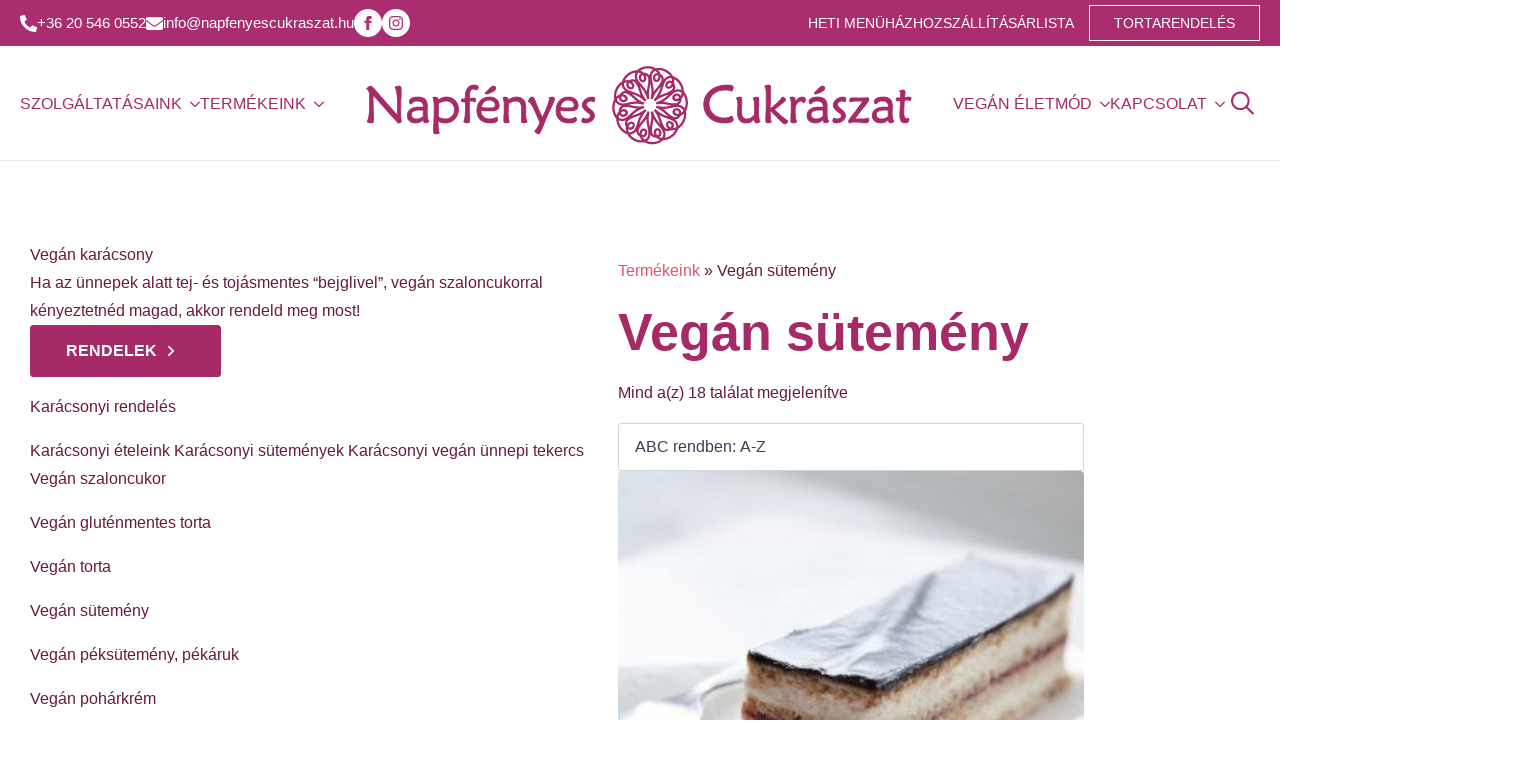

--- FILE ---
content_type: text/html; charset=UTF-8
request_url: https://napfenyescukraszat.hu/termekeink/vegan-sutemeny/
body_size: 276638
content:
<!doctype html><html lang="hu" prefix="og: https://ogp.me/ns#"><head><script data-no-optimize="1">var litespeed_docref=sessionStorage.getItem("litespeed_docref");litespeed_docref&&(Object.defineProperty(document,"referrer",{get:function(){return litespeed_docref}}),sessionStorage.removeItem("litespeed_docref"));</script> <meta charset="UTF-8"><style id="litespeed-ccss">html{scroll-behavior:smooth}*,:after,:before{box-sizing:border-box}body{background-color:#fff;font-family:system-ui,-apple-system,"Segoe UI",Roboto,Helvetica,Arial,sans-serif,"Apple Color Emoji","Segoe UI Emoji"}html{line-height:1.4;-webkit-text-size-adjust:100%}h1,h2{line-height:1.2}body{margin:0}h1{font-size:2em;margin:.67em 0}a{background-color:transparent}img{border-style:none}button,input,textarea{font-family:inherit;font-size:100%;line-height:1.15;margin:0}button,input{overflow:visible}button{text-transform:none}[type=button],[type=submit],button{-webkit-appearance:button}[type=button]::-moz-focus-inner,[type=submit]::-moz-focus-inner,button::-moz-focus-inner{border-style:none;padding:0}[type=button]:-moz-focusring,[type=submit]:-moz-focusring,button:-moz-focusring{outline:1px dotted ButtonText}textarea{overflow:auto}[type=checkbox]{box-sizing:border-box;padding:0}::-webkit-file-upload-button{-webkit-appearance:button;font:inherit}body:after{content:url(/wp-content/plugins/instagram-feed/img/sbi-sprite.png);display:none}ul{box-sizing:border-box}:root{--wp--preset--font-size--normal:16px;--wp--preset--font-size--huge:42px}.screen-reader-text{clip:rect(1px,1px,1px,1px);word-wrap:normal!important;border:0;-webkit-clip-path:inset(50%);clip-path:inset(50%);height:1px;margin:-1px;overflow:hidden;padding:0;position:absolute;width:1px}body{--wp--preset--color--black:#000;--wp--preset--color--cyan-bluish-gray:#abb8c3;--wp--preset--color--white:#fff;--wp--preset--color--pale-pink:#f78da7;--wp--preset--color--vivid-red:#cf2e2e;--wp--preset--color--luminous-vivid-orange:#ff6900;--wp--preset--color--luminous-vivid-amber:#fcb900;--wp--preset--color--light-green-cyan:#7bdcb5;--wp--preset--color--vivid-green-cyan:#00d084;--wp--preset--color--pale-cyan-blue:#8ed1fc;--wp--preset--color--vivid-cyan-blue:#0693e3;--wp--preset--color--vivid-purple:#9b51e0;--wp--preset--gradient--vivid-cyan-blue-to-vivid-purple:linear-gradient(135deg,rgba(6,147,227,1) 0%,#9b51e0 100%);--wp--preset--gradient--light-green-cyan-to-vivid-green-cyan:linear-gradient(135deg,#7adcb4 0%,#00d082 100%);--wp--preset--gradient--luminous-vivid-amber-to-luminous-vivid-orange:linear-gradient(135deg,rgba(252,185,0,1) 0%,rgba(255,105,0,1) 100%);--wp--preset--gradient--luminous-vivid-orange-to-vivid-red:linear-gradient(135deg,rgba(255,105,0,1) 0%,#cf2e2e 100%);--wp--preset--gradient--very-light-gray-to-cyan-bluish-gray:linear-gradient(135deg,#eee 0%,#a9b8c3 100%);--wp--preset--gradient--cool-to-warm-spectrum:linear-gradient(135deg,#4aeadc 0%,#9778d1 20%,#cf2aba 40%,#ee2c82 60%,#fb6962 80%,#fef84c 100%);--wp--preset--gradient--blush-light-purple:linear-gradient(135deg,#ffceec 0%,#9896f0 100%);--wp--preset--gradient--blush-bordeaux:linear-gradient(135deg,#fecda5 0%,#fe2d2d 50%,#6b003e 100%);--wp--preset--gradient--luminous-dusk:linear-gradient(135deg,#ffcb70 0%,#c751c0 50%,#4158d0 100%);--wp--preset--gradient--pale-ocean:linear-gradient(135deg,#fff5cb 0%,#b6e3d4 50%,#33a7b5 100%);--wp--preset--gradient--electric-grass:linear-gradient(135deg,#caf880 0%,#71ce7e 100%);--wp--preset--gradient--midnight:linear-gradient(135deg,#020381 0%,#2874fc 100%);--wp--preset--font-size--small:13px;--wp--preset--font-size--medium:20px;--wp--preset--font-size--large:36px;--wp--preset--font-size--x-large:42px;--wp--preset--spacing--20:.44rem;--wp--preset--spacing--30:.67rem;--wp--preset--spacing--40:1rem;--wp--preset--spacing--50:1.5rem;--wp--preset--spacing--60:2.25rem;--wp--preset--spacing--70:3.38rem;--wp--preset--spacing--80:5.06rem;--wp--preset--shadow--natural:6px 6px 9px rgba(0,0,0,.2);--wp--preset--shadow--deep:12px 12px 50px rgba(0,0,0,.4);--wp--preset--shadow--sharp:6px 6px 0px rgba(0,0,0,.2);--wp--preset--shadow--outlined:6px 6px 0px -3px rgba(255,255,255,1),6px 6px rgba(0,0,0,1);--wp--preset--shadow--crisp:6px 6px 0px rgba(0,0,0,1)}.breakdance-woocommerce h2.woocommerce-loop-product__title{color:var(--bde-woo-base-headings-color);font-weight:var(--bde-woo-typography-font-weight-normal);font-size:var(--bde-woo-typography__size-large);font-family:var(--bde-woo-typography__size-large-font-family);line-height:var(--bde-woo-base-heading-line-height);text-align:left;margin:0;padding:0}.breakdance-woocommerce .woocommerce-LoopProduct-link img{display:block;width:100%;border-radius:var(--bde-woo-product-images__border-radius);border-color:var(--bde-woo-product-images__border-color);border-style:solid;border-width:var(--bde-woo-product-images__border-width)}.breakdance-woocommerce a.woocommerce-LoopProduct-link{text-decoration:none;position:relative}@media (max-width:767px){.breakdance-woocommerce .woocommerce-cart-form__contents td.product-thumbnail{width:100%;grid-area:span 3}}.bde-mini-cart-offcanvas .bde-mini-cart-item-thumbnail{grid-area:span 2}.breakdance-woocommerce ul.products .product,.breakdance-woocommerce a.woocommerce-LoopProduct-link{position:relative;display:flex;flex-direction:column}.breakdance-woocommerce ul.products{display:grid;grid-template-columns:repeat(var(--bde-woo-products-list-products-per-row),minmax(0,1fr));gap:var(--bde-woo-products-list-gap);list-style-type:none;width:100%;margin:0;padding:0}.breakdance-woocommerce ul.products:before,.breakdance-woocommerce ul.products:after{display:none}.breakdance-woocommerce ul.products li.product .bde-woo-product-image{width:100%;margin-bottom:var(--bde-woo-base-medium-gaps)}.breakdance-woocommerce ul.products li.product .woocommerce-loop-product__title{margin-bottom:var(--bde-woo-base-standard-gaps)}.breakdance-woocommerce ul.products li.product{position:relative;flex-shrink:0;margin:0}.breakdance-woocommerce ul.products li.product a{width:100%}.bde-woo-product-image{position:relative}.breakdance-woocommerce ul.products h2.woocommerce-loop-product__title{font-weight:var(--bde-woo-typography-font-weight-normal);font-size:var(--bde-woo-typography__size-medium);font-family:var(--bde-woo-typography__size-medium-font-family)}.breakdance-menu{--menu-background:#fff;--menu-max-height:calc(100vh - var(--mobile-buffer-y));--menu-alignment:flex-start;--menu-duration:var(--bde-transition-duration,.3s);--menu-base-font-size:.875em;--mobile-offset-y:calc(100% + 15px);--mobile-offset-x:0;--mobile-offcanvas-width:400px;--mobile-topbar-padding:15px;--mobile-topbar-logo-width:110px;--mobile-topbar-logo-order:-1;--mobile-topbar-close-button-size:20px;--mobile-topbar-close-button-color:var(--bde-headings-color);--mobile-topbar-close-button-color-hover:var(--mobile-topbar-close-button-color);--mobile-topbar-close-button-bar-height:2px;--toggle-background-color:transparent;--toggle-background-color-hover:var(--toggle-background-color);--toggle-active-background-color:var(--toggle-background-color);--toggle-padding:0px;--toggle-radius:0px;--toggle-layer-width:32px;--toggle-layer-height:4px;--toggle-layer-spacing:6px;--toggle-layer-color:var(--bde-headings-color);--toggle-layer-color-hover:var(--toggle-layer-color);--toggle-layer-color-active:var(--toggle-layer-color);--toggle-layer-border-radius:0px;--links-gap:0px;--link-padding-top:20px;--link-padding-bottom:20px;--link-padding-left:20px;--link-padding-right:20px;--link-color:var(--bde-headings-color);--link-color-hover:var(--link-color);--link-background-color:transparent;--link-background-color-hover:var(--link-background-color);--link-alignment:space-between;--link-effect-thickness:3px;--link-effect-color:var(--link-color);--link-effect-color-hover:var(--link-effect-color);--link-effect-radius:0px;--link-color-active:var(--link-color);--link-background-color-active:var(--link-background-color);--link-arrow-display:block;--link-arrow-color:var(--link-color);--link-arrow-color-hover:var(--link-color-hover);--link-arrow-size:10px;--link-arrow-gap:8px;--link-arrow-offset-y:0px;--link-arrow-close-rotation:0deg;--link-arrow-open-rotation:-180deg;--link-arrow-rotation:var(--link-arrow-close-rotation);--link-border:1px solid var(--link-border-color);--link-border-color:#eee;--dropdown-animation-duration:var(--menu-duration);--dropdown-caret-display:block;--dropdown-caret-radius:3px;--dropdown-caret-size:12px;--dropdown-background-color:#fff;--dropdown-custom-offset-y:20px;--dropdown-edge-offset:20px;--dropdown-border-radius:8px;--dropdown-custom-width:500px;--dropdown-section-padding:30px;--dropdown-section-gap:var(--gap-lg);--dropdown-links-gap:var(--gap-sm);--dropdown-link-color:var(--bde-headings-color);--dropdown-link-icon-display:block;--dropdown-link-icon-size:16px;--dropdown-link-icon-spacing:10px;--dropdown-link-icon-alignment:center;--dropdown-link-description-display:block;--dropdown-link-description-spacing:0px;--dropdown-link-icon-x:0px;--dropdown-link-icon-y:0px;--dropdown-link-img-opacity:1;--dropdown-link-img-opacity-hover:1;--dropdown-columns-stack:row;--dropdown-columns-gap:var(--gap-xl);--dropdown-column-title-spacing:0px;--dropdown-sections-stack:column;--dropdown-section-light-background:#fff;--dropdown-section-dark-background:#f6f9fc;--gap-xl:60px;--gap-lg:30px;--gap-sm:15px;--gap-xs:10px;--gap-none:0;--arrow-icon:url("data:image/svg+xml,%3Csvg xmlns='http://www.w3.org/2000/svg' viewBox='0 0 448 512'%3E%3Cpath d='M441.9 167.3l-19.8-19.8c-4.7-4.7-12.3-4.7-17 0L224 328.2 42.9 147.5c-4.7-4.7-12.3-4.7-17 0L6.1 167.3c-4.7 4.7-4.7 12.3 0 17l209.4 209.4c4.7 4.7 12.3 4.7 17 0l209.4-209.4c4.7-4.7 4.7-12.3 0-17z'%3E%3C/path%3E%3C/svg%3E");--mobile-link-padding-top:20px;--mobile-link-padding-bottom:20px;--mobile-link-padding-left:20px;--mobile-link-padding-right:20px;--mobile-link-level-2-padding-top:12px;--mobile-link-level-2-padding-bottom:12px;--mobile-link-level-2-padding-left:25px;--mobile-link-level-2-padding-right:20px;--mobile-link-level-3-padding-top:12px;--mobile-link-level-3-padding-bottom:12px;--mobile-link-level-3-padding-left:30px;--mobile-link-level-3-padding-right:30px}.breakdance-menu{position:relative;-webkit-font-smoothing:antialiased;text-align:left;height:var(--menu-height)}:root .breakdance-menu{display:flex}.breakdance-menu-list{display:flex;align-items:center;justify-content:var(--menu-alignment);gap:var(--links-gap);list-style-type:none;margin:0;padding:0}.breakdance-menu-list>.bde-button{margin-left:15px}.breakdance-menu-item{position:relative}.breakdance-menu .breakdance-menu-link{position:relative;z-index:1;display:flex;flex-direction:row;align-items:center;justify-content:var(--link-alignment);flex:1;font-size:var(--menu-base-font-size);font-family:inherit;font-weight:500;line-height:1;text-decoration:none;color:var(--link-color);padding:var(--link-padding-top) var(--link-padding-right) var(--link-padding-bottom) var(--link-padding-left);margin:0;border:none;background-color:var(--link-background-color);white-space:nowrap}.breakdance-menu-link-arrow{position:relative;z-index:1;align-self:stretch;border:none;background-color:transparent;padding:var(--link-padding-top) var(--link-padding-right) var(--link-padding-bottom) 0}.breakdance-menu-link-arrow:after{content:"";display:var(--link-arrow-display);-webkit-mask-image:var(--arrow-icon);mask-image:var(--arrow-icon);-webkit-mask-size:cover;mask-size:cover;-webkit-mask-position:center;mask-position:center;margin-left:var(--link-arrow-gap);font-size:var(--link-arrow-size);width:1em;height:1em;background-color:var(--link-arrow-color);transform:translateY(var(--link-arrow-offset-y)) rotate(var(--link-arrow-rotation));flex-shrink:0}.breakdance-dropdown{--dropdown-offset-x:0px;--dropdown-caret-x:0px;--translate-x:0px;--translate-y:0px;--rotate-x:0deg;--scale:1;position:relative}.breakdance-dropdown .breakdance-menu-link{padding-right:0}.breakdance-dropdown-toggle{position:relative;display:flex;align-items:center}.breakdance-dropdown-floater{position:absolute;top:calc(var(--dropdown-offset-y) + var(--dropdown-custom-offset-y));left:var(--dropdown-offset-x);z-index:var(--bde-z-index-menu-dropdown);min-width:100%;opacity:0;visibility:hidden;backface-visibility:hidden;transform:translate(var(--translate-x)) translateY(var(--translate-y)) rotateX(var(--rotate-x)) scale(var(--scale)) translateZ(0)}.breakdance-dropdown-body{position:relative;z-index:1;flex-grow:1;display:flex;flex-direction:var(--dropdown-sections-stack);width:100%;background-color:var(--dropdown-background-color);box-shadow:0 50px 100px -20px #32325d40,0 30px 60px -30px #0000004d;border-radius:var(--dropdown-border-radius);overflow:hidden}.breakdance-dropdown--custom .breakdance-dropdown-floater{width:calc(var(--dropdown-custom-width) - var(--dropdown-edge-offset)*2)}.breakdance-dropdown--custom .breakdance-dropdown-floater .breakdance-dropdown-link{white-space:normal}.breakdance-dropdown-section{display:flex;flex-wrap:wrap;padding:var(--dropdown-section-padding);gap:var(--dropdown-section-gap);width:var(--dropdown-section-width)}.breakdance-dropdown-columns{display:flex;flex-direction:var(--dropdown-columns-stack);gap:var(--dropdown-columns-gap);width:100%}.breakdance-dropdown-column{display:flex;flex-direction:column;gap:var(--gap-sm);flex:1}.breakdance-dropdown-links{display:flex;flex-direction:column;gap:var(--dropdown-links-gap);list-style-type:none;margin:0;padding:0}.breakdance-menu .breakdance-dropdown-link{display:flex;align-items:center;font-size:var(--menu-base-font-size);line-height:1.5;text-decoration:none;color:var(--dropdown-link-color);white-space:nowrap}.breakdance-dropdown-link__icon{display:var(--dropdown-link-icon-display);align-self:var(--dropdown-link-icon-alignment);font-size:var(--dropdown-link-icon-size);color:var(--dropdown-link-icon-color);margin-right:var(--dropdown-link-icon-spacing);transform:translate(var(--dropdown-link-icon-x)) translateY(var(--dropdown-link-icon-y));flex-shrink:0;padding:var(--dropdown-link-icon-padding);background-color:var(--dropdown-link-icon-background);border-radius:var(--dropdown-link-icon-radius)}.breakdance-dropdown-link__icon svg{display:block;width:1em;height:1em;fill:currentColor}.breakdance-dropdown-link__text{display:block}.breakdance-dropdown-custom-content{padding:var(--dropdown-section-padding)}.breakdance-menu--vertical{--dropdown-custom-offset-y:0px;--dropdown-section-padding:20px}.breakdance-menu--vertical .breakdance-menu-list{align-items:stretch;flex-direction:column;width:100%}.breakdance-menu-toggle{display:none;align-items:center;border:none;color:var(--toggle-layer-color);background-color:var(--toggle-background-color);backface-visibility:hidden;padding:var(--toggle-padding);border-radius:var(--toggle-radius);min-height:var(--toggle-layer-width);box-sizing:content-box}.breakdance-menu-toggle-icon{width:var(--toggle-layer-width);height:calc(var(--toggle-layer-height)*3 + var(--toggle-layer-spacing)*2);display:inline-block;position:relative}.breakdance-menu-toggle-lines{top:50%;display:block;margin-top:calc(var(--toggle-layer-height)/-2)}.breakdance-menu-toggle-lines,.breakdance-menu-toggle-lines:before,.breakdance-menu-toggle-lines:after{content:"";position:absolute;display:block;width:var(--toggle-layer-width);height:var(--toggle-layer-height);background-color:currentColor;border-radius:var(--toggle-layer-border-radius)}.breakdance-menu-toggle-lines:before{top:calc((var(--toggle-layer-spacing) + var(--toggle-layer-height))*-1)}.breakdance-menu-toggle-lines:after{bottom:calc((var(--toggle-layer-spacing) + var(--toggle-layer-height))*-1)}.breakdance-menu-item.bde-button:before{display:none}.breakdance-form input,.breakdance-form label{vertical-align:middle;white-space:normal;line-height:1}.breakdance-form textarea{vertical-align:middle;line-height:1}.breakdance-form input,.breakdance-form textarea{margin:0;border:0;padding:0;appearance:none;-webkit-appearance:none}.breakdance-form textarea{vertical-align:top;overflow:auto}.breakdance-form input::-webkit-datetime-edit{padding:0;display:block;margin-bottom:1px}.breakdance-form{--bde-form-delete-icon:url("data:image/svg+xml,%3Csvg xmlns='http://www.w3.org/2000/svg' viewBox='0 0 448 512'%3E%3Cpath d='M170.5 51.6L151.5 80h145l-19-28.4c-1.5-2.2-4-3.6-6.7-3.6H177.1c-2.7 0-5.2 1.3-6.7 3.6zm147-26.6L354.2 80H368h48 8c13.3 0 24 10.7 24 24s-10.7 24-24 24h-8V432c0 44.2-35.8 80-80 80H112c-44.2 0-80-35.8-80-80V128H24c-13.3 0-24-10.7-24-24S10.7 80 24 80h8H80 93.8l36.7-55.1C140.9 9.4 158.4 0 177.1 0h93.7c18.7 0 36.2 9.4 46.6 24.9zM80 128V432c0 17.7 14.3 32 32 32H336c17.7 0 32-14.3 32-32V128H80zm80 64V400c0 8.8-7.2 16-16 16s-16-7.2-16-16V192c0-8.8 7.2-16 16-16s16 7.2 16 16zm80 0V400c0 8.8-7.2 16-16 16s-16-7.2-16-16V192c0-8.8 7.2-16 16-16s16 7.2 16 16zm80 0V400c0 8.8-7.2 16-16 16s-16-7.2-16-16V192c0-8.8 7.2-16 16-16s16 7.2 16 16z'/%3E%3C/svg%3E");--bde-form-dropzone-color:var(--grey-600);--bde-form-dropzone-color-hover:var(--bde-form-dropzone-color);--bde-form-dropzone-color-dragging:var(--bde-form-dropzone-color);--bde-form-dropzone-icon-color:var(--grey-400);--bde-form-dropzone-icon-color-hover:var(--bde-form-dropzone-icon-color);--bde-form-dropzone-icon-color-dragging:var(--bde-form-dropzone-icon-color);--bde-form-dropzone-link-color:var(--bde-brand-primary-color);--bde-form-dropzone-link-color-hover:var(--bde-form-dropzone-link-color);--bde-form-dropzone-link-color-dragging:var(--bde-brand-primary-color);--bde-form-dropzone-background-color:var(--bde-form-input-background-color);--bde-form-dropzone-background-color-hover:var(--bde-form-input-background-color);--bde-form-dropzone-background-color-dragging:var(--grey-100);--bde-form-dropzone-border-color:var(--grey-300);--bde-form-dropzone-border-color-hover:var(--bde-form-input-focused-border-color);--bde-form-dropzone-border-color-dragging:var(--bde-form-input-focused-border-color);--bde-form-files-list-gap:10px;--bde-form-files-list-background-color:var(--white);font-size:var(--bde-form-font-size);color:var(--bde-form-text-color);display:grid;grid-template-columns:repeat(12,1fr);gap:var(--bde-form-gap)}.breakdance-form-field{position:relative;display:flex;flex-direction:column;align-items:flex-start;width:100%;grid-column-start:span 12}@media (max-width:768px){.breakdance-form:not(.has-breakpoints){grid-template-columns:unset}.breakdance-form:not(.has-breakpoints) .breakdance-form-field{grid-column-start:unset!important}.breakdance-form:not(.has-breakpoints) .breakdance-form-footer .breakdance-form-button{width:100%}}.breakdance-form-field__label{display:block;font-size:inherit;font-weight:var(--bde-form-label-font-weight);color:var(--bde-form-label-color);margin-bottom:var(--bde-form-after-label)}.breakdance-form .breakdance-form-field__input{display:block;width:100%;font-size:var(--bde-form-font-size);padding-top:var(--bde-form-input-padding-top);padding-right:var(--bde-form-input-padding-right);padding-bottom:var(--bde-form-input-padding-bottom);padding-left:var(--bde-form-input-padding-left);border-width:var(--bde-form-input-border-width);border-style:solid;border-color:var(--bde-form-input-border-color);border-radius:var(--bde-form-input-border-radius);background-color:var(--bde-form-input-background-color)}.breakdance-form textarea.breakdance-form-field__input{line-height:1.4;height:auto;min-height:100px;resize:vertical;padding-top:var(--bde-form-input-padding-top);padding-right:var(--bde-form-input-padding-right);padding-bottom:var(--bde-form-input-padding-bottom);padding-left:var(--bde-form-input-padding-left)}.breakdance-form-field--hpinput{opacity:0;position:absolute;top:0;left:0;height:0;width:0;z-index:-1}.breakdance-form-footer .breakdance-form-button{display:inline-flex}.breakdance-form-footer{width:100%;display:flex;flex-direction:row;justify-content:flex-start;align-items:end}.breakdance-form-field__required{color:var(--bde-form-label-required-color);padding-left:4px;display:inline-block;transform:translate(var(--bde-form-label-required-nudge-x),var(--bde-form-label-required-nudge-y))}.breakdance .bde-section{position:relative;width:100%;background-position:center center;background-size:cover}.breakdance .bde-section .section-container{max-width:var(--bde-section-width);background-size:cover;position:relative;display:flex;flex-direction:column;align-items:flex-start;text-align:left;margin:0 auto;padding:var(--bde-section-vertical-padding) var(--bde-section-horizontal-padding)}.breakdance .bde-columns{max-width:100%;width:100%;display:flex;flex-direction:row;flex-wrap:nowrap;gap:var(--bde-column-gap)}.breakdance .bde-column{display:flex;flex-direction:column;justify-content:flex-start;text-align:left;align-items:flex-start;width:calc(var(--column-width) - var(--bde-column-gap)*((var(--columnCount) - 1)/var(--columnCount)));position:relative;background-size:cover}.breakdance .de_categories a{color:inherit;text-decoration:none}.breakdance .bde-heading{max-width:100%;margin:0}.breakdance .bde-wooproductslist{width:100%}.breakdance .bde-header-builder{position:relative;width:100%;background-color:var(--bde-background-color);--bde-header-width:var(--bde-section-width);--bde-header-sticky-duration:var(--bde-transition-duration)}.breakdance .bde-header-builder .bde-header-builder__container{gap:20px;display:flex;align-items:center;justify-content:space-between;margin:0 auto;max-width:var(--bde-header-width);padding:var(--bde-section-horizontal-padding) var(--bde-section-horizontal-padding)}.breakdance .bde-div{display:flex;flex-direction:column;align-items:flex-start;text-align:left;max-width:100%;position:relative;background-size:cover}.breakdance .bde-icon-list{max-width:100%;display:flex;text-align:left}.breakdance .bde-icon-list ul{width:100%;display:flex;flex-direction:column;list-style:none;padding:0;margin:0;gap:16px}.breakdance .bde-icon-list li .bde-icon-list__item-wrapper{display:flex;align-items:center;text-decoration:none;gap:8px}.breakdance .bde-icon-list ul .bde-icon-list__icon{display:flex;font-size:20px}.breakdance .bde-icon-list ul .bde-icon-list__icon>svg{font-size:inherit;width:1em;height:1em;stroke-width:0;stroke:currentColor;fill:currentColor}.breakdance .bde-social-icons{max-width:100%;width:max-content;display:flex;flex-direction:row;justify-content:flex-start;align-items:flex-start;flex-wrap:wrap;gap:12px}.breakdance .bde-social-icons .bde-social-icons__icon-wrapper{display:flex;justify-content:center;align-items:center;background-color:var(--bde-brand-primary-color);border-radius:100%;padding:30px}.breakdance .bde-social-icons .bde-social-icons__icon-wrapper svg{fill:#fff;width:20px;height:20px}.breakdance .bde-social-icons .bde-social-icons__icon-facebook{background-color:#4267b2}.breakdance .bde-social-icons .bde-social-icons__icon-instagram{background-color:#e1306c}.breakdance .bde-button{max-width:100%}.breakdance-dropdown-custom-content{display:flex;flex-direction:column;align-items:flex-start;text-align:left}.breakdance .de_categories a{color:inherit;text-decoration:none}.breakdance .bde-image{max-width:100%}.breakdance-image{position:relative;display:flex;flex-direction:column;max-width:100%;margin:0;border:none}.breakdance-image-clip{overflow:hidden}.breakdance-image-object{display:block;max-width:100%;height:auto}.breakdance-image-link{display:block}.breakdance .bde-search-form{--searchFormSize:52px;--searchFormGray100:#f5f5f4;--searchFormGray200:#e7e5e4;--searchFormGray300:#d6d3d1;--searchFormGray600:#57534e;max-width:100%;position:relative;height:var(--searchFormSize)}.search-form__field{width:100%;border:0;padding:0 16px;height:var(--searchFormSize);display:block;outline:0;background-color:transparent}.search-form__button{height:var(--searchFormSize);display:flex;align-items:center;justify-content:center;width:var(--searchFormSize);color:#444;flex-shrink:0;appearance:none;border:0;padding:1px 6px}.search-form__button>svg,.search-form__lightbox-close>svg,.search-form__lightbox-button>svg{font-size:inherit;min-width:100%;width:1em;height:1em;stroke-width:0;stroke:currentColor;fill:currentColor;display:block}.search-form__button{color:var(--searchFormGray600)}.search-form__container{height:var(--searchFormSize);display:flex;width:100%;border-radius:4px;flex-direction:row;border-radius:4px}.search-form--full-screen:not(.is-active){height:0;width:0;overflow:hidden}.search-form--full-screen .search-form__lightbox{display:flex;align-items:center;position:fixed;z-index:var(--bde-z-index-search-fullscreen);top:0;left:0;right:0;bottom:0;height:100vh;width:100%;padding:0 10%;background-color:rgba(0,0,0,.8);opacity:0}.search-form__button--full-screen{border-radius:4px;width:var(--searchFormSize);height:var(--searchFormSize)}.search-form--full-screen .search-form__lightbox-close{color:#fff;font-size:24px;position:absolute;top:20px;right:20px}.search-form--full-screen .search-form__field{color:#fff}.search-form--full-screen .search-form__lightbox-container{display:flex;flex-direction:row;align-items:center;width:100%;border:1px solid rgba(255,255,255,.1);border-radius:4px;position:relative;z-index:20}.search-form__lightbox-button{height:var(--searchFormSize);display:flex;align-items:center;justify-content:center;width:var(--searchFormSize);flex-shrink:0;appearance:none;border:0;color:rgba(255,255,255,.1);background:0 0;font-size:18px;color:#fff}.search-form__lightbox-bg{position:absolute;top:0;left:0;width:100%;height:100%;z-index:10}.breakdance .bde-section{position:relative;width:100%;background-position:center center;background-size:cover}.breakdance .bde-section .section-container{max-width:var(--bde-section-width);background-size:cover;position:relative;display:flex;flex-direction:column;align-items:flex-start;text-align:left;margin:0 auto;padding:var(--bde-section-vertical-padding) var(--bde-section-horizontal-padding)}.breakdance .bde-columns{max-width:100%;width:100%;display:flex;flex-direction:row;flex-wrap:nowrap;gap:var(--bde-column-gap)}.breakdance .bde-column{display:flex;flex-direction:column;justify-content:flex-start;text-align:left;align-items:flex-start;width:calc(var(--column-width) - var(--bde-column-gap)*((var(--columnCount) - 1)/var(--columnCount)));position:relative;background-size:cover}.breakdance .bde-image{max-width:100%}.breakdance-image{position:relative;display:flex;flex-direction:column;max-width:100%;margin:0;border:none}.breakdance-image-clip{overflow:hidden}.breakdance-image-object{display:block;max-width:100%;height:auto}.breakdance-image-link{display:block}.breakdance .bde-div{display:flex;flex-direction:column;align-items:flex-start;text-align:left;max-width:100%;position:relative;background-size:cover}.breakdance .bde-heading{max-width:100%;margin:0}.breakdance .bde-form-builder{width:100%;max-width:100%}.breakdance .bde-icon-list{max-width:100%;display:flex;text-align:left}.breakdance .bde-icon-list ul{width:100%;display:flex;flex-direction:column;list-style:none;padding:0;margin:0;gap:16px}.breakdance .bde-icon-list li .bde-icon-list__item-wrapper{display:flex;align-items:center;text-decoration:none;gap:8px}.breakdance .bde-icon-list ul .bde-icon-list__icon{display:flex;font-size:20px}.breakdance .bde-icon-list ul .bde-icon-list__icon>svg{font-size:inherit;width:1em;height:1em;stroke-width:0;stroke:currentColor;fill:currentColor}.breakdance .bde-social-icons{max-width:100%;width:max-content;display:flex;flex-direction:row;justify-content:flex-start;align-items:flex-start;flex-wrap:wrap;gap:12px}.breakdance .bde-social-icons .bde-social-icons__icon-wrapper{display:flex;justify-content:center;align-items:center;background-color:var(--bde-brand-primary-color);border-radius:100%;padding:30px}.breakdance .bde-social-icons .bde-social-icons__icon-wrapper svg{fill:#fff;width:20px;height:20px}.breakdance .bde-social-icons .bde-social-icons__icon-facebook{background-color:#4267b2}.breakdance .bde-social-icons .bde-social-icons__icon-instagram{background-color:#e1306c}:root{--white:#fff;--grey-50:#f9fafb;--grey-100:#f3f4f6;--grey-200:#e5e7eb;--grey-300:#d1d5db;--grey-400:#9ca3af;--grey-450:#787e8b;--grey-500:#6b7280;--grey-600:#4b5563;--grey-700:#374151;--grey-800:#1f2937;--grey-900:#111827;--blue-500:#3b82f6;--blue-600:#2563eb;--pink-600:#db2777;--emerald-100:#d1fae5;--emerald-700:#047857;--sky-100:#e0f2fe;--sky-500:#0ea5e9;--red-50:#fef2f2;--red-500:#ef4444;--red-700:#b91c1c;--indigo-50:#eef2ff;--indigo-600:#4f46e5;--indigo-700:#4338ca;--yellow-500:#fbbf24;--bde-brand-primary-color:#812990;--bde-brand-primary-color-hover:#812990;--bde-body-font-family:"Nunito",sans-serif;--bde-heading-font-family:"Oswald",sans-serif;--bde-base-font-size:16px;--bde-body-font-size:16px;--bde-font-size-ratio:1.25;--bde-h6-font-size:var(--bde-base-font-size);--bde-h5-font-size:calc(var(--bde-h6-font-size)*var(--bde-font-size-ratio));--bde-h4-font-size:calc(var(--bde-h5-font-size)*var(--bde-font-size-ratio));--bde-h3-font-size:30px;--bde-h2-font-size:42px;--bde-h1-font-size:55px;--bde-body-text-color:#666;--bde-headings-color:#812990;--bde-background-color:#fff;--bde-palette-white-ca342167-f6e7-464d-8c8c-89c4a5a12213-1:#fff;--bde-palette-gray-31648898-a1a2-40fb-b74a-6ebdaea99ff4-2:#f8f7f4;--bde-palette-heading-2-6e9093a4-8e38-4cf2-b270-815e6060ac32-3:#9e629e;--bde-palette-top-menu-hover-59b59274-6cea-4f3f-ac79-17d6fb82fc66-4:#ffdf2f;--bde-column-gap:32px;--bde-section-width:1120px;--bde-section-vertical-padding:100px;--bde-section-horizontal-padding:20px;--bde-button-primary-border-color:transparent;--bde-button-primary-border-color-hover:transparent;--bde-button-primary-text-color:#fff;--bde-button-primary-text-color-hover:#fff;--bde-button-secondary-text-color-hover:#fff;--bde-button-secondary-background-color:transparent;--bde-button-custom-border-color:var(--grey-900);--bde-button-custom-border-color-hover:var(--grey-700);--bde-button-custom-text-color:var(--white);--bde-button-custom-text-color-hover:var(--white);--bde-button-custom-background-color:var(--grey-900);--bde-button-custom-background-color-hover:var(--grey-700);--bde-button-font-weight:500;--bde-button-border-radius:3px;--bde-button-border-width:1px;--bde-button-padding-base:14px 24px;--bde-button-padding-sm:8px 16px;--bde-button-padding-lg:28px 54px;--bde-button-line-height:1;--bde-form-gap:16px;--bde-form-after-label:8px;--bde-form-after-sublabel:8px;--bde-form-input-border-radius:3px;--bde-form-input-background-color:var(--white);--bde-form-input-padding-top:12px;--bde-form-input-padding-right:16px;--bde-form-input-padding-bottom:12px;--bde-form-input-padding-left:16px;--bde-form-input-placeholder-color:var(--grey-450);--bde-form-input-border-width:1px;--bde-form-input-border-color:var(--grey-300);--bde-form-label-font-weight:500;--bde-form-label-required-color:var(--red-700);--bde-form-label-required-nudge-x:0;--bde-form-label-required-nudge-y:0;--bde-form-label-required-size:inherit;--bde-form-text-color:var(--grey-700);--bde-form-input-focused-background-color:var(--white);--bde-form-input-input-shadow:none;--bde-form-checkbox-size:1em;--bde-woo-products-list-gap:var(--bde-woo-base-large-gaps);--bde-woo-base-paragraph-line-height:1.4;--bde-woo-base-heading-line-height:1.2;--bde-woo-base-border-color:var(--grey-300);--bde-woo-base-text-on-primary-color:var(--white);--bde-woo-base-space:8px;--bde-woo-base-ratio:1.618;--bde-woo-typography-font-weight-normal:400;--bde-woo-typography-font-weight-medium:500;--bde-woo-typography-font-weight-heavy:600;--bde-woo-buttons-and-links-line-height:1;--bde-woo-buttons-and-links__disabled-button-color:var(--grey-300);--bde-woo-buttons-and-links__disabled-button-text-color:var(--white);--bde-woo-buttons-and-links__nav-link-background-active:var(--grey-50);--bde-woo-buttons-and-links__nav-border-radius:4px;--bde-woo-forms__inputs-select2-selected-item:var(--grey-300);--bde-woo-forms__wrappers-small:360px;--error-svg-icon:url('data:image/svg+xml;utf8,<svg xmlns="http://www.w3.org/2000/svg" width="24" height="24" viewBox="0 0 24 24"><path d="M12 0c-6.627 0-12 5.373-12 12s5.373 12 12 12 12-5.373 12-12-5.373-12-12-12zm5.5 16.084l-1.403 1.416-4.09-4.096-4.102 4.096-1.405-1.405 4.093-4.092-4.093-4.098 1.405-1.405 4.088 4.089 4.091-4.089 1.416 1.403-4.092 4.087 4.092 4.094z"/></svg>');--success-svg-icon:url('data:image/svg+xml;utf8,<svg xmlns="http://www.w3.org/2000/svg" width="24" height="24" viewBox="0 0 24 24"><path d="M12 0c-6.627 0-12 5.373-12 12s5.373 12 12 12 12-5.373 12-12-5.373-12-12-12zm-1 17l-5-5.299 1.399-1.43 3.574 3.736 6.572-7.007 1.455 1.403-8 8.597z"/></svg>');--info-svg-icon:url('data:image/svg+xml;utf8,<svg xmlns="http://www.w3.org/2000/svg" width="24" height="24" viewBox="0 0 24 24"><path d="M12 0c-6.627 0-12 5.373-12 12s5.373 12 12 12 12-5.373 12-12-5.373-12-12-12zm1 18h-2v-6h-2v-2h4v8zm-1-9.75c-.69 0-1.25-.56-1.25-1.25s.56-1.25 1.25-1.25 1.25.56 1.25 1.25-.56 1.25-1.25 1.25z"/></svg>');--chevron-svg-icon:url('data:image/svg+xml;utf8,<svg xmlns="http://www.w3.org/2000/svg" width="24" height="24" viewBox="0 0 24 24"><path d="M0 7.33l2.829-2.83 9.175 9.339 9.167-9.339 2.829 2.83-11.996 12.17z"/></svg>');--checkbox-svg-icon:url('data:image/svg+xml;utf8,<svg xmlns="http://www.w3.org/2000/svg" width="24" height="24" viewBox="0 0 24 24"><path d="M9 21.035l-9-8.638 2.791-2.87 6.156 5.874 12.21-12.436 2.843 2.817z"/></svg>');--radiobutton-svg-icon:url('data:image/svg+xml;utf8,<svg xmlns="http://www.w3.org/2000/svg" width="24" height="24" viewBox="0 0 24 24"><circle cx="12" cy="12" r="12"/></svg>');--show-password-svg-icon:url('data:image/svg+xml;utf8,<svg xmlns="http://www.w3.org/2000/svg" width="24" height="24" viewBox="0 0 24 24"><path d="M12.015 7c4.751 0 8.063 3.012 9.504 4.636-1.401 1.837-4.713 5.364-9.504 5.364-4.42 0-7.93-3.536-9.478-5.407 1.493-1.647 4.817-4.593 9.478-4.593zm0-2c-7.569 0-12.015 6.551-12.015 6.551s4.835 7.449 12.015 7.449c7.733 0 11.985-7.449 11.985-7.449s-4.291-6.551-11.985-6.551zm-.015 5c1.103 0 2 .897 2 2s-.897 2-2 2-2-.897-2-2 .897-2 2-2zm0-2c-2.209 0-4 1.792-4 4 0 2.209 1.791 4 4 4s4-1.791 4-4c0-2.208-1.791-4-4-4z"/></svg>');--hide-password-svg-icon:url('data:image/svg+xml;utf8,<svg xmlns="http://www.w3.org/2000/svg" width="24" height="24" viewBox="0 0 24 24"><path d="M19.604 2.562l-3.346 3.137c-1.27-.428-2.686-.699-4.243-.699-7.569 0-12.015 6.551-12.015 6.551s1.928 2.951 5.146 5.138l-2.911 2.909 1.414 1.414 17.37-17.035-1.415-1.415zm-6.016 5.779c-3.288-1.453-6.681 1.908-5.265 5.206l-1.726 1.707c-1.814-1.16-3.225-2.65-4.06-3.66 1.493-1.648 4.817-4.594 9.478-4.594.927 0 1.796.119 2.61.315l-1.037 1.026zm-2.883 7.431l5.09-4.993c1.017 3.111-2.003 6.067-5.09 4.993zm13.295-4.221s-4.252 7.449-11.985 7.449c-1.379 0-2.662-.291-3.851-.737l1.614-1.583c.715.193 1.458.32 2.237.32 4.791 0 8.104-3.527 9.504-5.364-.729-.822-1.956-1.99-3.587-2.952l1.489-1.46c2.982 1.9 4.579 4.327 4.579 4.327z"/></svg>');--error-svg-icon-color:var(--red-500);--success-svg-icon-color:var(--emerald-700);--info-svg-icon-color:var(--sky-500);--chevron-svg-icon-color:var(--grey-900);--checkbox-svg-icon-color:var(--grey-900);--radiobutton-svg-icon-color:var(--grey-900);--show-password-svg-icon-color:var(--grey-900);--hide-password-svg-icon-color:var(--grey-900);--bde-woo-notices__icon-size:16px;--bde-woo-notices__padding:24px;--bde-woo-notices__border-radius:4px;--bde-woo-notices__error-background:var(--red-50);--bde-woo-notices__error-text:var(--red-500);--bde-woo-notices__error-link-text:var(--red-500);--bde-woo-notices__error-link-text-hover:var(--red-500);--bde-woo-notices__info-background:var(--sky-100);--bde-woo-notices__info-text:var(--sky-500);--bde-woo-notices__info-link-text:var(--sky-500);--bde-woo-notices__info-link-text-hover:var(--sky-500);--bde-woo-notices__success-background:var(--emerald-100);--bde-woo-notices__success-text:var(--emerald-700);--bde-woo-notices__success-link-text:var(--emerald-700);--bde-woo-notices__success-link-text-hover:var(--emerald-700);--bde-woo-sale-badge__border-radius:2px;--bde-woo-sale-badge__padding:4px 8px;--bde-woo-ratings__star-color:var(--yellow-500);--bde-woo-ratings__star-size:18px;--bde-woo-ratings__filled-star-svg:url('data:image/svg+xml;utf8,<svg width="24px" height="24px" viewBox="0 0 24 24" version="1.1" xmlns="http://www.w3.org/2000/svg" xmlns:xlink="http://www.w3.org/1999/xlink"><polygon id="Path" points="12 0.587 15.668 8.155 24 9.306 17.936 15.134 19.416 23.413 12 19.446 4.583 23.413 6.064 15.134 0 9.306 8.332 8.155"></polygon></svg>');--bde-woo-ratings__empty-star-svg:url('data:image/svg+xml;utf8,<svg width="24px" height="24px" viewBox="0 0 24 24" version="1.1" xmlns="http://www.w3.org/2000/svg" xmlns:xlink="http://www.w3.org/1999/xlink"><path d="M12,5.173 L14.335,9.99 L19.64,10.722 L15.779,14.432 L16.721,19.702 L12,17.178 L7.279,19.703 L8.221,14.433 L4.36,10.723 L9.665,9.99 L12,5.173 L12,5.173 Z M12,0.587 L8.332,8.155 L0,9.306 L6.064,15.134 L4.584,23.413 L12,19.446 L19.416,23.412 L17.936,15.133 L24,9.306 L15.668,8.156 L12,0.587 Z" id="Shape"></path></svg>');--bde-woo-product-images__border-radius:4px;--bde-woo-product-images__border-width:0px;--bde-woo-product-images__border-color:var(--grey-300);--bde-woo-wrappers__background-color:var(--white);--bde-woo-wrappers__border-radius:4px;--bde-woo-wrappers__border-color:var(--grey-300);--bde-woo-wrappers__border-width:1px;--bde-woo-wrappers__shadow:rgba(0,0,0,.05) 0 1px 3px,rgba(0,0,0,.05) 0 1px 2px;--bde-woo-tables__header-color:var(--grey-100);--bde-woo-tables__background-color:var(--white);--bde-woo-tables__border-radius:4px;--bde-woo-tables__border-width:1px;--bde-woo-widgets__chip-background-color:transparent;--bde-woo-widgets__chip-background-color-hover:var(--indigo-50);--bde-woo-widgets__chip-text-color:inherit;--bde-woo-widgets__handle-border-color:var(--grey-300);--bde-woo-widgets__handle-background-color:var(--white);--bde-woo-widgets__handle-background-color-hover:var(--white);--bde-woo-widgets__handle-shadow:rgba(0,0,0,.05) 0 1px 3px,rgba(0,0,0,.05) 0 1px 2px;--bde-woo-widgets__handle-shadow-hover:var(--grey-300) 0 0 4px;--bde-woo-widgets__remove-item-from-cart-color:var(--grey-450);--bde-woo-select2__active-item-background-color:var(--indigo-50);--bde-woo-gallery__zoom-icon-shadow:rgba(0,0,0,.05) 0 1px 3px,rgba(0,0,0,.05) 0 1px 2px;--bde-woo-payment-box-background-color:var(--grey-100);--bde-woo-payment-box-border-color:var(--grey-200);--bde-woo-payment-box-border-width:1px;--bde-woo-quicklook-button-icon:url(/wp-content/uploads/breakdance/css/icons/eye.svg);--bde-woo-quicklook-button-background-color:none;--bde-woo-quicklook-button-icon-size:20px;--bde-woo-quicklook-button-backdrop-color:rgba(0,0,0,.15);--bde-woo-quicklook-button-backdrop-opacity:.7;--bde-woo-quicklook-modal-background-color:var(--white);--bde-woo-quicklook-overlay-color:rgba(0,0,0,.7);--bde-woo-quicklook-close-button-size:2em;--bde-woo-quicklook-arrow-size:1em;--bde-woo-quicklook-arrow-color:var(--white);--bde-woo-swatch-space-between-options:10px;--bde-woo-swatch-padding:7px;--bde-woo-swatch-color-width:30px;--bde-woo-swatch-color-height:30px;--bde-woo-swatch-border:1px solid var(--grey-200);--bde-woo-swatch-border-color-hover:var(--grey-400);--bde-woo-swatch-shadow:none;--bde-woo-swatch-shadow-hover:none;--bde-woo-swatch-background:var(--white);--bde-woo-swatch-background-hover:var(--grey-50);--bde-woo-swatch-color-padding:2px;--bde-woo-swatch-tooltip-color:var(--white);--bde-woo-swatch-tooltip-background:var(--grey-900);--bde-woo-swatch-tooltip-padding:7px;--bde-woo-swatch-space-after-label:8px;--bde-woo-responsive__stack:row}:root{--bde-links-color:#b926ae;--bde-links-color-hover:#b926ae;--bde-button-primary-background-color:var(--bde-brand-primary-color);--bde-button-primary-background-color-hover:var(--bde-brand-primary-color-hover);--bde-button-secondary-border-color:var(--bde-brand-primary-color);--bde-button-secondary-border-color-hover:var(--bde-brand-primary-color);--bde-button-secondary-text-color:var(--bde-brand-primary-color);--bde-button-secondary-background-color-hover:var(--bde-brand-primary-color);--bde-button-text-text-color:var(--bde-links-color);--bde-button-text-text-color-hover:var(--bde-links-color-hover);--bde-button-font-size:var(--bde-body-font-size);--bde-form-font-size:var(--bde-body-font-size);--bde-form-input-border-top-left-radius:var(--bde-form-input-border-radius);--bde-form-input-border-top-right-radius:var(--bde-form-input-border-radius);--bde-form-input-border-bottom-left-radius:var(--bde-form-input-border-radius);--bde-form-input-border-bottom-right-radius:var(--bde-form-input-border-radius);--bde-form-input-border-top:var(--bde-form-input-border-width) solid var(--bde-form-input-border-color);--bde-form-input-border-right:var(--bde-form-input-border-width) solid var(--bde-form-input-border-color);--bde-form-input-border-bottom:var(--bde-form-input-border-width) solid var(--bde-form-input-border-color);--bde-form-input-border-left:var(--bde-form-input-border-width) solid var(--bde-form-input-border-color);--bde-form-label-color:var(--bde-headings-color);--bde-form-input-focused-border-color:var(--bde-brand-primary-color);--bde-form-input-focused-shadow:var(--bde-brand-primary-color) 0 0 2px;--bde-form-checkbox-selected-color:var(--bde-brand-primary-color);--bde-z-index-lightbox:1100;--bde-z-index-popup:1050;--bde-z-index-modal:1000;--bde-z-index-modal-backdrop:calc(var(--bde-z-index-modal) - 1);--bde-z-index-high:300;--bde-z-index-medium:200;--bde-z-index-low:100;--bde-z-index-sticky:10;--bde-z-index-minicart:var(--bde-z-index-modal);--bde-z-index-minicart-backdrop:var(--bde-z-index-modal-backdrop);--bde-z-index-menu-dropdown:var(--bde-z-index-modal);--bde-z-index-menu-mobile:var(--bde-z-index-modal);--bde-z-index-menu-backdrop:var(--bde-z-index-modal-backdrop);--bde-z-index-search-fullscreen:var(--bde-z-index-modal);--bde-z-index-back-to-top:var(--bde-z-index-high);--bde-z-index-scroll-progress:var(--bde-z-index-high);--bde-z-index-header-sticky:var(--bde-z-index-medium);--bde-z-index-header-overlay:calc(var(--bde-z-index-header-sticky) - 1);--bde-z-index-social-share-buttons:var(--bde-z-index-low);--bde-woo-base-text-color:var(--bde-body-text-color);--bde-woo-base-headings-color:var(--bde-headings-color);--bde-woo-base-primary-color:var(--bde-brand-primary-color);--bde-woo-base-primary-color-hover:var(--bde-brand-primary-color-hover);--bde-woo-base-extra-small-gaps:calc(var(--bde-woo-base-small-gaps)/var(--bde-woo-base-ratio));--bde-woo-base-small-gaps:calc(var(--bde-woo-base-space)/var(--bde-woo-base-ratio));--bde-woo-base-standard-gaps:var(--bde-woo-base-space);--bde-woo-base-medium-gaps:calc(var(--bde-woo-base-space)*var(--bde-woo-base-ratio));--bde-woo-base-big-gaps:calc(var(--bde-woo-base-medium-gaps)*var(--bde-woo-base-ratio));--bde-woo-base-large-gaps:calc(var(--bde-woo-base-big-gaps)*var(--bde-woo-base-ratio));--bde-woo-base-extra-large-gaps:calc(var(--bde-woo-base-large-gaps)*var(--bde-woo-base-ratio));--bde-woo-typography-ratio:var(--bde-font-size-ratio);--bde-woo-typography__size-small:calc(var(--bde-woo-typography__size-standard)/var(--bde-woo-typography-ratio));--bde-woo-typography__size-small-font-family:var(--bde-body-font-family);--bde-woo-typography__size-standard:var(--bde-body-font-size);--bde-woo-typography__size-standard-font-family:var(--bde-body-font-family);--bde-woo-typography__size-medium:calc(var(--bde-woo-typography__size-standard)*var(--bde-woo-typography-ratio));--bde-woo-typography__size-medium-font-family:var(--bde-heading-font-family);--bde-woo-typography__size-large:calc(var(--bde-woo-typography__size-medium)*var(--bde-woo-typography-ratio));--bde-woo-typography__size-large-font-family:var(--bde-heading-font-family);--bde-woo-typography__size-extra-large:calc(var(--bde-woo-typography__size-large)*var(--bde-woo-typography-ratio));--bde-woo-typography__size-extra-large-font-family:var(--bde-heading-font-family);--bde-woo-buttons-and-links__text-link-color:#b926ae;--bde-woo-buttons-and-links__text-link-color-hover:#b926ae;--bde-woo-buttons-and-links__nav-link-color:var(--bde-woo-base-text-color);--bde-woo-buttons-and-links__nav-link-color-hover:var(--bde-woo-base-text-on-primary-color);--bde-woo-buttons-and-links__nav-link-color-active:var(--bde-woo-base-primary-color);--bde-woo-forms__spacing-after-label:var(--bde-form-after-label);--bde-woo-forms__spacing-between-fields:var(--bde-form-gap);--bde-woo-forms__spacing-between-columns:var(--bde-woo-base-extra-large-gaps);--bde-woo-forms__labels-color:var(--bde-form-label-color);--bde-woo-forms__inputs-background-color:var(--bde-form-input-background-color);--bde-woo-forms__inputs-text-color:var(--bde-form-text-color);--bde-woo-forms__inputs-placeholder-color:var(--bde-form-input-placeholder-color);--bde-woo-forms__inputs-border-color:var(--bde-form-input-border-color);--bde-woo-forms__inputs-border-width:var(--bde-form-input-border-width);--bde-woo-forms__inputs-border-radius:var(--bde-form-input-border-top-left-radius) var(--bde-form-input-border-top-right-radius) var(--bde-form-input-border-bottom-right-radius) var(--bde-form-input-border-bottom-left-radius);--bde-woo-forms__inputs-background-color-focused:var(--bde-form-input-focused-background-color);--bde-woo-forms__inputs-border-color-focused:var(--bde-form-input-focused-border-color);--bde-woo-forms__inputs-shadow-focused:var(--bde-form-input-focused-shadow);--bde-woo-forms__inputs-shadow:var(--bde-form-input-input-shadow);--bde-woo-forms__inputs-select2-hover-item:var(--bde-woo-base-primary-color);--bde-woo-forms__labels-required-color:var(--bde-form-label-required-color);--bde-woo-forms__labels-required-size:var(--bde-form-label-required-size);--bde-woo-forms__labels-required-nudge-x:var(--bde-form-label-required-nudge-x);--bde-woo-forms__labels-required-nudge-y:var(--bde-form-label-required-nudge-y);--bde-woo-tables__border-color:var(--bde-woo-base-border-color);--bde-woo-sale-badge__background-color:var(--bde-woo-base-primary-color);--bde-woo-sale-badge__text-color:var(--bde-woo-base-text-on-primary-color);--bde-woo-sale-badge__font-weight:var(--bde-woo-typography-font-weight-heavy);--bde-woo-sale-badge__font-size:var(--bde-woo-typography__size-standard);--bde-woo-widgets__chip-text-color-hover:var(--bde-woo-buttons-and-links__text-link-color);--bde-woo-widgets__handle-border-color-hover:var(--bde-woo-base-primary-color);--bde-woo-notices__padding-left:calc(var(--bde-woo-notices__padding) + var(--bde-woo-notices__icon-size) + (var(--bde-woo-notices__icon-size)/2));--bde-woo-quicklook-button-text-color:var(--bde-button-primary-text-color);--bde-woo-quicklook-button-background-color-hover:var(--bde-woo-quicklook-button-background-color);--bde-woo-quicklook-button-icon-spacing:var(--bde-woo-base-standard-gaps);--bde-woo-quicklook-close-button-color:var(--bde-woo-base-headings-color);--bde-woo-quicklook-arrow-color-hover:var(--bde-woo-quicklook-arrow-color);--bde-woo-quicklook-arrow-background-color:var(--bde-brand-primary-color);--bde-woo-quicklook-arrow-background-color-hover:var(--bde-woo-quicklook-arrow-background-color);--bde-woo-swatch-space-between-items:var(--bde-woo-base-medium-gaps);--bde-woo-swatch-background-selected:var(--bde-woo-swatch-background-hover);--bde-woo-swatch-border-color-selected:var(--bde-woo-swatch-border-color-hover);--bde-woo-swatch-shadow-selected:var(--bde-woo-swatch-shadow-hover);--bde-woo-swatch-color-background:var(--bde-woo-swatch-background)}.breakdance .button-atom{display:inline-flex;align-items:center;justify-content:center;vertical-align:middle;appearance:none;box-sizing:border-box;margin:0;border:0;padding:0;background-color:transparent;font-size:var(--bde-button-font-size);line-height:var(--bde-button-line-height);transform:translate(0,0);max-width:100%;width:var(--bde-button-width)}.breakdance .button-atom--primary,.breakdance .button-atom--custom{text-align:center;font-weight:var(--bde-button-font-weight);text-decoration:none;padding:var(--bde-button-padding-base);border-radius:var(--bde-button-border-radius);border-width:var(--bde-button-border-width);border-style:solid;border-color:transparent;overflow:hidden}.breakdance .button-atom--primary{color:var(--bde-button-primary-text-color);background:var(--bde-button-primary-background-color);border-color:var(--bde-button-primary-border-color)}.breakdance .button-atom--custom{color:var(--bde-button-custom-text-color);background:var(--bde-button-custom-background-color);border-color:var(--bde-button-custom-border-color)}.breakdance *,.breakdance *:before,.breakdance *:after{box-sizing:border-box}.breakdance img{max-width:100%;height:auto}.breakdance figure{width:100%;margin-left:0;margin-right:0}.screen-reader-text{border:0;clip:rect(1px,1px,1px,1px);-webkit-clip-path:inset(50%);clip-path:inset(50%);height:1px;margin:-1px;overflow:hidden;overflow-wrap:normal!important;word-wrap:normal!important;padding:0;position:absolute!important;width:1px}.breakdance{background-color:var(--bde-background-color);color:var(--bde-body-text-color)}.breakdance h1,.breakdance h2{color:var(--bde-headings-color)}.breakdance a{color:var(--bde-links-color)}.breakdance .button-atom--primary{--bde-button-primary-border-color:var(--bde-brand-primary-color);--bde-button-primary-border-color-hover:var(--bde-brand-primary-color);--bde-button-primary-background-color:#9E629EBA;--bde-button-primary-background-color-hover:#FFFFFFB5;--bde-button-primary-text-color:var(--bde-palette-white-ca342167-f6e7-464d-8c8c-89c4a5a12213-1);--bde-button-primary-text-color-hover:var(--bde-headings-color);border-radius:0;color:var(--bde-palette-white-ca342167-f6e7-464d-8c8c-89c4a5a12213-1);font-weight:700;text-transform:uppercase;padding-top:15px;padding-right:35px;padding-bottom:15px;padding-left:35px}.breakdance .button-atom--primary:after{content:"";display:block;background-color:currentColor;width:20px;height:20px;margin-right:4px;margin-left:4px;mask-image:url(data:image/svg+xml,%3Csvg%20xmlns%3D%22http%3A%2F%2Fwww.w3.org%2F2000%2Fsvg%22%20viewBox%3D%220%200%2024%2024%22%20fill%3D%22currentColor%22%3E%3Cpath%20d%3D%22M13.1717%2012.0007L8.22192%207.05093L9.63614%205.63672L16.0001%2012.0007L9.63614%2018.3646L8.22192%2016.9504L13.1717%2012.0007Z%22%2F%3E%3C%2Fsvg%3E);mask-position:0 0;mask-size:100% 100%;mask-repeat:no-repeat;-webkit-mask-image:url(data:image/svg+xml,%3Csvg%20xmlns%3D%22http%3A%2F%2Fwww.w3.org%2F2000%2Fsvg%22%20viewBox%3D%220%200%2024%2024%22%20fill%3D%22currentColor%22%3E%3Cpath%20d%3D%22M13.1717%2012.0007L8.22192%207.05093L9.63614%205.63672L16.0001%2012.0007L9.63614%2018.3646L8.22192%2016.9504L13.1717%2012.0007Z%22%2F%3E%3C%2Fsvg%3E);-webkit-mask-position:0 0;-webkit-mask-size:100% 100%}.breakdance .button-atom--primary:after{width:20px;height:20px}.breakdance{font-family:var(--bde-body-font-family);font-size:var(--bde-body-font-size)}.breakdance h1,.breakdance h2{font-family:var(--bde-heading-font-family)}.breakdance h1{font-size:var(--bde-h1-font-size)}.breakdance h2{font-size:var(--bde-h2-font-size)}.breakdance{font-family:"Nunito",sans-serif;font-size:16px;line-height:28px}.breakdance h1,.breakdance h2{font-family:"Montserrat",sans-serif}.breakdance h1{font-family:"Montserrat",sans-serif;font-size:55px;font-weight:400}.breakdance h2{color:var(--bde-palette-heading-2-6e9093a4-8e38-4cf2-b270-815e6060ac32-3);font-family:"Montserrat",sans-serif;font-size:42px;font-weight:500}:root{--bde-section-width:1400px;--bde-section-vertical-padding:80px;--bde-section-horizontal-padding:30px;--bde-column-gap:40px}:root{--bde-woo-products-list-products-per-row:4}@media (max-width:1119px){.breakdance h1{font-size:40px}.breakdance h2{font-size:32px}:root{--bde-section-vertical-padding:60px}}@media (max-width:1023px){.breakdance h1{font-size:36px}.breakdance h2{font-size:30px}:root{--bde-column-gap:40px}:root{--bde-woo-products-list-products-per-row:3}}@media (max-width:767px){.breakdance h1{font-size:32px}.breakdance h2{font-size:28px}:root{--bde-section-vertical-padding:50px;--bde-section-horizontal-padding:20px}:root{--bde-woo-products-list-products-per-row:2;--bde-woo-responsive__stack:column;--bde-woo-responsive__width:100%;--bde-woo-responsive__max-width:100%}}@media (max-width:479px){.breakdance h2{font-size:26px}:root{--bde-woo-products-list-products-per-row:1}}.breakdance .bde-section-5921-116 .section-container{align-items:center;text-align:center}.breakdance .bde-section-5921-116 .section-container{padding-bottom:2em;padding-top:2em}.breakdance .bde-section-5921-100 .section-container{gap:60px}.breakdance .bde-section-5921-100 .section-container{padding-top:0}.breakdance .bde-columns-5921-118{--columnCount:2;--bde-column-gap:10px}@media (max-width:1119px){.breakdance .bde-columns-5921-118{--columnCount:2}}@media (max-width:1023px){.breakdance .bde-columns-5921-118{--columnCount:2}}@media (max-width:767px){.breakdance .bde-columns-5921-118{--columnCount:2}.breakdance .bde-columns-5921-118.bde-columns{--columnCount:2;flex-direction:row;flex-wrap:wrap}.breakdance .bde-columns-5921-118.bde-columns>.bde-column{--column-width:50%}.breakdance .bde-columns-5921-118.bde-columns{flex-direction:column;flex-wrap:nowrap}.breakdance .bde-columns-5921-118.bde-columns>.bde-column{width:100%}.breakdance .bde-columns-5921-118>div:nth-child(2){order:9}}@media (max-width:479px){.breakdance .bde-columns-5921-118{--columnCount:2}}.breakdance .bde-column-5921-120{--column-width:75%;align-items:flex-start;text-align:left}.breakdance .bde-heading-5921-117{margin-bottom:29px}.breakdance .bde-wooproductslist-5921-104 ul.products li.product .bde-woo-product-image>img{border-radius:0}.breakdance .bde-wooproductslist-5921-104 ul.products li.product .woocommerce-loop-product__title{font-size:18px}.breakdance .bde-wooproductslist-5921-104.breakdance-woocommerce{--bde-woo-products-list-products-per-row:3;--bde-woo-products-list-gap:40px}.breakdance .bde-wooproductslist-5921-104{--bde-tabs-space-after:60px}@media (max-width:1119px){.breakdance .bde-wooproductslist-5921-104.breakdance-woocommerce{--bde-woo-products-list-products-per-row:2}.breakdance .bde-wooproductslist-5921-104{--bde-tabs-space-after:50px}}@media (max-width:1023px){.breakdance .bde-wooproductslist-5921-104 ul.products li.product .woocommerce-loop-product__title{font-size:22px}.breakdance .bde-wooproductslist-5921-104.breakdance-woocommerce{--bde-woo-products-list-products-per-row:2;--bde-woo-products-list-gap:20px}}@media (max-width:767px){.breakdance .bde-wooproductslist-5921-104.breakdance-woocommerce{--bde-woo-products-list-products-per-row:1;--bde-woo-products-list-gap:20px}.breakdance .bde-wooproductslist-5921-104{flex-direction:column}.breakdance .bde-wooproductslist-5921-104{flex-direction:column;align-items:unset}.breakdance .bde-wooproductslist-5921-104{--bde-woo-responsive__stack:column;--bde-woo-responsive__width:100%;--bde-woo-responsive__max-width:100%}}@media (max-width:479px){.breakdance .bde-wooproductslist-5921-104.breakdance-woocommerce{--bde-woo-products-list-products-per-row:1;--bde-woo-products-list-gap:15px}}.breakdance .bde-header-builder-5652-100{--bde-header-width:100%}.breakdance .bde-header-builder-5652-100 .bde-header-builder__header-builder-border-bottom{height:1px;background:#81299021}.breakdance .bde-header-builder-5652-100 .bde-header-builder__container{gap:0px;flex-direction:column;padding-left:0;padding-right:0;padding-bottom:0;padding-top:0}.breakdance .bde-header-builder-5652-100{z-index:99}@media (max-width:1119px) and (min-width:1024px){.breakdance .bde-header-builder-5652-100{display:none}}@media (max-width:1023px) and (min-width:768px){.breakdance .bde-header-builder-5652-100{display:none}}@media (max-width:767px) and (min-width:480px){.breakdance .bde-header-builder-5652-100{display:none}}@media (max-width:479px){.breakdance .bde-header-builder-5652-100{display:none}}.breakdance .bde-div-5652-101{width:100%;padding:5px 20px;flex-wrap:wrap;flex-direction:row;align-items:center;justify-content:space-between}.breakdance .bde-div-5652-101{background-color:var(--bde-brand-primary-color)}.breakdance .bde-div-5652-195{gap:20px;flex-wrap:wrap;flex-direction:row;align-items:center;justify-content:flex-end}.breakdance .bde-icon-list-5652-103 ul{flex-direction:row;justify-content:left;flex-wrap:wrap;align-items:center}.breakdance .bde-icon-list-5652-103 li .bde-icon-list__icon{font-size:17px}.breakdance .bde-icon-list-5652-103 li .bde-icon-list__icon{color:var(--bde-palette-white-ca342167-f6e7-464d-8c8c-89c4a5a12213-1)}.breakdance .bde-icon-list-5652-103 li .bde-icon-list__text{color:var(--bde-palette-white-ca342167-f6e7-464d-8c8c-89c4a5a12213-1);font-size:15px;font-weight:500}.breakdance .bde-social-icons-5652-105{flex-direction:row}.breakdance .bde-social-icons-5652-105 .bde-social-icons__icon-wrapper{border-radius:100%;background-color:var(--bde-palette-white-ca342167-f6e7-464d-8c8c-89c4a5a12213-1);padding:7px;opacity:1}.breakdance .bde-social-icons-5652-105 .bde-social-icons__icon-wrapper svg{width:14px;height:14px;fill:var(--bde-brand-primary-color)}.breakdance .bde-div-5652-104{gap:20px;flex-wrap:wrap;flex-direction:row;align-items:center;justify-content:flex-end}@media (min-width:1024px){.breakdance .bde-menu-5652-130 .breakdance-menu{--links-gap:30px;--link-color:var(--bde-palette-white-ca342167-f6e7-464d-8c8c-89c4a5a12213-1);--link-color-hover:var(--bde-palette-top-menu-hover-59b59274-6cea-4f3f-ac79-17d6fb82fc66-4);--link-padding-top:0px;--link-padding-right:0px;--link-padding-bottom:0px;--link-padding-left:0px}.breakdance .bde-menu-5652-130 .breakdance-menu-link{color:var(--bde-palette-white-ca342167-f6e7-464d-8c8c-89c4a5a12213-1)}}@media (max-width:1023px){.breakdance .bde-menu-5652-130 .breakdance-menu{--links-gap:0;--dropdown-link-icon-display:none;--dropdown-link-description-display:none;--dropdown-links-gap:var(--gap-none)}.breakdance .bde-menu-5652-130 .breakdance-menu-list{align-items:stretch;background-color:var(--menu-background);display:none;flex-direction:column;left:var(--mobile-offset-x);max-height:var(--menu-max-height);overflow-y:auto;position:absolute;top:var(--mobile-offset-y,100%);width:100vw;z-index:var(--bde-z-index-menu-mobile)}.breakdance .bde-menu-5652-130 .breakdance-menu-list>.bde-button{border-top:var(--link-border);justify-content:var(--link-alignment);margin-left:0;padding:10px 15px}.breakdance .bde-menu-5652-130 .breakdance-menu-list>.bde-button .button-atom{width:var(--bde-button-width,100%)}.breakdance .bde-menu-5652-130 .breakdance-menu-list>:last-child{border-bottom:var(--link-border)}.breakdance .bde-menu-5652-130 .breakdance-menu .breakdance-menu-link{border-top:var(--link-border);outline-offset:-1px;padding:var(--mobile-link-padding-top) var(--mobile-link-padding-right) var(--mobile-link-padding-bottom) var(--mobile-link-padding-left)}.breakdance .bde-menu-5652-130 .breakdance-menu-toggle{display:flex}}.breakdance .bde-button-5652-141 .bde-button__button{--bde-button-custom-border-color:var(--bde-palette-gray-31648898-a1a2-40fb-b74a-6ebdaea99ff4-2);--bde-button-custom-border-color-hover:var(--bde-palette-gray-31648898-a1a2-40fb-b74a-6ebdaea99ff4-2);--bde-button-custom-background-color:#fff0;--bde-button-custom-background-color-hover:var(--bde-palette-gray-31648898-a1a2-40fb-b74a-6ebdaea99ff4-2);--bde-button-custom-text-color:var(--bde-palette-white-ca342167-f6e7-464d-8c8c-89c4a5a12213-1);--bde-button-custom-text-color-hover:var(--bde-brand-primary-color);border-radius:0;border-width:1px;color:var(--bde-palette-white-ca342167-f6e7-464d-8c8c-89c4a5a12213-1);font-size:14px;padding-top:10px;padding-bottom:10px}.breakdance .bde-div-5652-102{width:1400px;padding:10px 20px;flex-wrap:wrap;flex-direction:row;align-items:center;justify-content:space-between}.breakdance .bde-div-5652-102{background-color:#642EDA00}.breakdance .bde-div-5652-102{display:flex;flex-wrap:nowrap}.breakdance .bde-menu-5652-108 .breakdance-menu{--links-gap:30px;--link-color:var(--bde-palette-heading-2-6e9093a4-8e38-4cf2-b270-815e6060ac32-3);--link-color-hover:var(--bde-brand-primary-color);--link-padding-top:0px;--link-padding-right:0px;--link-padding-bottom:0px;--link-padding-left:0px;--dropdown-animation-duration:.6s;--dropdown-caret-display:none}.breakdance .bde-menu-5652-108 .breakdance-menu-link{color:var(--bde-palette-heading-2-6e9093a4-8e38-4cf2-b270-815e6060ac32-3);font-size:16px}.breakdance .bde-menu-5652-108{margin-top:1px}@media (min-width:1120px){.breakdance .bde-menu-dropdown-5652-125 .breakdance-dropdown{--dropdown-background-color:var(--bde-background-color);--dropdown-custom-width:450px;--dropdown-section-padding:30px}.breakdance .bde-menu-dropdown-5652-125 .breakdance-dropdown-body{border-top:1px solid #81299021;border-bottom:1px solid #81299021;border-left:1px solid #81299021;border-right:1px solid #81299021;border-radius:0;box-shadow:0px 0px 40px 0px #00000005}.breakdance .bde-menu-dropdown-5652-125 .breakdance-dropdown{--dropdown-links-gap:20px;--dropdown-link-icon-spacing:5px;--dropdown-link-icon-color:var(--bde-palette-white-ca342167-f6e7-464d-8c8c-89c4a5a12213-1);--dropdown-link-icon-size:18px;--dropdown-link-icon-alignment:center;--dropdown-link-icon-background:var(--bde-brand-primary-color);--dropdown-link-icon-radius:20px;--dropdown-link-icon-padding:2px}.breakdance .bde-menu-dropdown-5652-125 .breakdance-dropdown .breakdance-dropdown-link__text{color:var(--bde-palette-heading-2-6e9093a4-8e38-4cf2-b270-815e6060ac32-3);font-size:16px;font-weight:600;text-transform:uppercase}}@media (min-width:1120px){.breakdance .bde-menu-custom-dropdown-5652-178 .breakdance-dropdown{--dropdown-custom-width:500px;--dropdown-section-padding:30px}.breakdance .bde-menu-custom-dropdown-5652-178 .breakdance-dropdown-body{border-top:1px solid #81299021;border-bottom:1px solid #81299021;border-left:1px solid #81299021;border-right:1px solid #81299021;border-radius:0;box-shadow:0px 0px 40px 0px #00000005}}.breakdance .de_categories-5652-181{display:flex;flex-direction:column;gap:10px;width:100%}.breakdance .de_categories-5652-181 .de-taxonomy{margin:0;margin-top:0;padding:2px 0;color:var(--bde-palette-heading-2-6e9093a4-8e38-4cf2-b270-815e6060ac32-3);font-size:16px;font-weight:600;text-transform:uppercase;border-radius:2px}.breakdance .de_categories-5652-181 .de-taxonomy-container{position:relative;margin-top:0;margin-bottom:0;padding:0;flex-grow:1;overflow:auto}.breakdance .de_categories-5652-181 .de-taxonomy-container.active .de-taxonomy{background-color:#262a56;background-color:var(--bde-background-color);color:var(--bde-brand-primary-color)}@media (max-width:1119px){.breakdance .de_categories-5652-181{display:flex;flex-wrap:wrap}.breakdance .de_categories-5652-181 .de-taxonomy{margin:0}.breakdance .de_categories-5652-181 .de-taxonomy-container{position:relative}}@media (max-width:1023px){.breakdance .de_categories-5652-181{display:flex;flex-wrap:wrap}.breakdance .de_categories-5652-181 .de-taxonomy{margin:0;text-align:left;font-size:22px;text-transform:capitalize}.breakdance .de_categories-5652-181 .de-taxonomy-container{position:relative;max-width:100%}}@media (max-width:767px){.breakdance .de_categories-5652-181{display:flex;flex-wrap:wrap}.breakdance .de_categories-5652-181 .de-taxonomy{margin:0}.breakdance .de_categories-5652-181 .de-taxonomy-container{position:relative}}@media (max-width:479px){.breakdance .de_categories-5652-181{display:flex;flex-wrap:wrap}.breakdance .de_categories-5652-181 .de-taxonomy{margin:0}.breakdance .de_categories-5652-181 .de-taxonomy-container{position:relative}}@media (max-width:1119px){.breakdance .bde-image-5652-107{width:300px}.breakdance .bde-image-5652-107 .breakdance-image-object{width:100%;height:auto}}.breakdance .bde-div-5652-177{gap:20px;flex-wrap:wrap;flex-direction:row;align-items:center;justify-content:flex-end}.breakdance .bde-menu-5652-127 .breakdance-menu{--links-gap:30px;--link-color:var(--bde-palette-heading-2-6e9093a4-8e38-4cf2-b270-815e6060ac32-3);--link-color-hover:var(--bde-brand-primary-color);--link-padding-top:0px;--link-padding-right:0px;--link-padding-bottom:0px;--link-padding-left:0px;--dropdown-animation-duration:.6s;--dropdown-caret-display:none}.breakdance .bde-menu-5652-127 .breakdance-menu-link{color:var(--bde-palette-heading-2-6e9093a4-8e38-4cf2-b270-815e6060ac32-3);font-size:16px}.breakdance .bde-menu-5652-127{margin-top:1px}@media (min-width:1120px){.breakdance .bde-menu-dropdown-5652-164 .breakdance-dropdown{--dropdown-background-color:var(--bde-background-color);--dropdown-custom-width:450px;--dropdown-section-padding:30px}.breakdance .bde-menu-dropdown-5652-164 .breakdance-dropdown-body{border-top:1px solid #81299021;border-bottom:1px solid #81299021;border-left:1px solid #81299021;border-right:1px solid #81299021;border-radius:0;box-shadow:0px 0px 40px 0px #00000005}.breakdance .bde-menu-dropdown-5652-164 .breakdance-dropdown{--dropdown-links-gap:20px;--dropdown-link-icon-spacing:5px;--dropdown-link-icon-color:var(--bde-palette-white-ca342167-f6e7-464d-8c8c-89c4a5a12213-1);--dropdown-link-icon-size:18px;--dropdown-link-icon-alignment:center;--dropdown-link-icon-background:var(--bde-brand-primary-color);--dropdown-link-icon-radius:20px;--dropdown-link-icon-padding:2px}.breakdance .bde-menu-dropdown-5652-164 .breakdance-dropdown .breakdance-dropdown-link__text{color:var(--bde-palette-heading-2-6e9093a4-8e38-4cf2-b270-815e6060ac32-3);font-size:16px;font-weight:600;text-transform:uppercase}}@media (min-width:1120px){.breakdance .bde-menu-dropdown-5652-165 .breakdance-dropdown{--dropdown-background-color:var(--bde-background-color);--dropdown-custom-width:450px;--dropdown-section-padding:30px}.breakdance .bde-menu-dropdown-5652-165 .breakdance-dropdown-body{border-top:1px solid #81299021;border-bottom:1px solid #81299021;border-left:1px solid #81299021;border-right:1px solid #81299021;border-radius:0;box-shadow:0px 0px 40px 0px #00000005}.breakdance .bde-menu-dropdown-5652-165 .breakdance-dropdown{--dropdown-links-gap:20px;--dropdown-link-icon-spacing:5px;--dropdown-link-icon-color:var(--bde-palette-white-ca342167-f6e7-464d-8c8c-89c4a5a12213-1);--dropdown-link-icon-size:18px;--dropdown-link-icon-alignment:center;--dropdown-link-icon-background:var(--bde-brand-primary-color);--dropdown-link-icon-radius:20px;--dropdown-link-icon-padding:2px}.breakdance .bde-menu-dropdown-5652-165 .breakdance-dropdown .breakdance-dropdown-link__text{color:var(--bde-palette-heading-2-6e9093a4-8e38-4cf2-b270-815e6060ac32-3);font-size:16px;font-weight:600;text-transform:uppercase}}.breakdance .bde-search-form-5652-166{--searchFormSize:35px}.breakdance .bde-search-form-5652-166 .search-form__lightbox-container{--searchFormSize:60px}.breakdance .bde-search-form-5652-166 .search-form--full-screen .search-form__lightbox-container{border-top:5px solid #812990;border-bottom:5px solid #812990;border-left:5px solid #812990;border-right:5px solid #812990;border-radius:50px;background:var(--bde-palette-white-ca342167-f6e7-464d-8c8c-89c4a5a12213-1)}.breakdance .bde-search-form-5652-166 .search-form--full-screen .search-form__field{color:var(--bde-headings-color)}.breakdance .bde-search-form-5652-166 .search-form__button--full-screen{font-size:40px;background-color:#642EDA00;color:var(--bde-brand-primary-color)}.breakdance .bde-search-form-5652-166 .search-form--full-screen .search-form__lightbox-close{font-size:40px;color:red}.breakdance .bde-search-form-5652-166 .search-form--full-screen .search-form__lightbox-button{color:var(--bde-brand-primary-color)}.breakdance .bde-search-form-5652-166 .search-form--full-screen .search-form__lightbox-container{width:90%;margin-left:auto;margin-right:auto}.breakdance .bde-search-form-5652-166 .search-form__lightbox-bg{backdrop-filter:blur(5px)}.breakdance .bde-search-form-5652-166 .search-form__lightbox-close{z-index:20}.breakdance .bde-header-builder-5652-222 .bde-header-builder__container{gap:0px;flex-direction:column;padding-left:0;padding-right:0;padding-bottom:0;padding-top:0}.breakdance .bde-header-builder-5652-222{z-index:100}@media (min-width:1120px){.breakdance .bde-header-builder-5652-222{display:none}}.breakdance .bde-div-5652-241{width:100%;padding:20px;align-items:center;text-align:center}.breakdance .bde-div-5652-241{background-color:var(--bde-brand-primary-color)}.breakdance .bde-icon-list-5652-240 ul{flex-direction:row;justify-content:left;flex-wrap:wrap;align-items:center}.breakdance .bde-icon-list-5652-240 li .bde-icon-list__icon{font-size:17px}.breakdance .bde-icon-list-5652-240 li .bde-icon-list__icon{color:var(--bde-palette-white-ca342167-f6e7-464d-8c8c-89c4a5a12213-1)}.breakdance .bde-icon-list-5652-240 li .bde-icon-list__text{color:var(--bde-palette-white-ca342167-f6e7-464d-8c8c-89c4a5a12213-1);font-size:15px;font-weight:500}@media (max-width:767px){.breakdance .bde-icon-list-5652-240 ul{flex-direction:column;align-items:flex-start;align-items:center}}@media (max-width:479px){.breakdance .bde-icon-list-5652-240 ul{gap:0px}}.breakdance .bde-div-5652-223{width:1400px;padding:10px 20px;flex-wrap:wrap;flex-direction:row;align-items:center;justify-content:space-between}.breakdance .bde-div-5652-223{background-color:#642EDA00}.breakdance .bde-div-5652-223{display:flex;flex-wrap:nowrap}@media (max-width:1119px){.breakdance .bde-image-5652-224{width:300px}.breakdance .bde-image-5652-224 .breakdance-image-object{width:100%;height:auto}}@media (max-width:767px){.breakdance .bde-image-5652-224{width:220px}.breakdance .bde-image-5652-224 .breakdance-image-object{width:100%;height:auto}}.breakdance .bde-menu-5652-225 .breakdance-menu{--links-gap:30px;--link-color:var(--bde-palette-heading-2-6e9093a4-8e38-4cf2-b270-815e6060ac32-3);--link-color-hover:var(--bde-brand-primary-color);--link-padding-top:0px;--link-padding-right:0px;--link-padding-bottom:0px;--link-padding-left:0px;--dropdown-animation-duration:.6s;--dropdown-caret-display:none}.breakdance .bde-menu-5652-225{margin-top:1px}.breakdance .bde-div-5652-226{flex-wrap:wrap;flex-direction:row;align-items:center;justify-content:flex-end}@media (max-width:1119px){.breakdance .bde-div-5652-226{padding:10px;gap:15px}}@media (max-width:479px){.breakdance .bde-div-5652-226{padding-right:0;padding-left:0;gap:20px}}.breakdance .bde-search-form-5652-248{--searchFormSize:35px}.breakdance .bde-search-form-5652-248 .search-form__lightbox-container{--searchFormSize:60px}.breakdance .bde-search-form-5652-248 .search-form--full-screen .search-form__lightbox-container{border-top:5px solid #812990;border-bottom:5px solid #812990;border-left:5px solid #812990;border-right:5px solid #812990;border-radius:50px;background:var(--bde-palette-white-ca342167-f6e7-464d-8c8c-89c4a5a12213-1)}.breakdance .bde-search-form-5652-248 .search-form--full-screen .search-form__field{color:var(--bde-headings-color)}.breakdance .bde-search-form-5652-248 .search-form__button--full-screen{font-size:40px;background-color:#642EDA00;color:var(--bde-brand-primary-color)}.breakdance .bde-search-form-5652-248 .search-form--full-screen .search-form__lightbox-close{font-size:40px;color:red}.breakdance .bde-search-form-5652-248 .search-form--full-screen .search-form__lightbox-button{color:var(--bde-brand-primary-color)}.breakdance .bde-search-form-5652-248 .search-form--full-screen .search-form__lightbox-container{width:90%;margin-left:auto;margin-right:auto}.breakdance .bde-search-form-5652-248 .search-form__lightbox-bg{backdrop-filter:blur(5px)}.breakdance .bde-search-form-5652-248 .search-form__lightbox-close{z-index:20}.breakdance .bde-menu-5652-242 .breakdance-menu{--links-gap:0;--dropdown-link-icon-display:none;--dropdown-link-description-display:none;--dropdown-links-gap:var(--gap-none)}.breakdance .bde-menu-5652-242 .breakdance-menu-list{align-items:stretch;background-color:var(--menu-background);display:none;flex-direction:column;left:var(--mobile-offset-x);max-height:var(--menu-max-height);overflow-y:auto;position:absolute;top:var(--mobile-offset-y,100%);width:100vw;z-index:var(--bde-z-index-menu-mobile)}.breakdance .bde-menu-5652-242 .breakdance-menu-list>:last-child{border-bottom:var(--link-border)}.breakdance .bde-menu-5652-242 .breakdance-menu .breakdance-menu-link{border-top:var(--link-border);outline-offset:-1px;padding:var(--mobile-link-padding-top) var(--mobile-link-padding-right) var(--mobile-link-padding-bottom) var(--mobile-link-padding-left)}.breakdance .bde-menu-5652-242 .breakdance-menu-link-arrow{border-top:var(--link-border);bottom:0;position:absolute;right:0;top:0}.breakdance .bde-menu-5652-242 .breakdance-dropdown-floater{transform:none;visibility:visible}.breakdance .bde-menu-5652-242 .breakdance-dropdown-body{background-color:var(--link-background-color);border-radius:0;border-top:var(--link-border);box-shadow:none;flex-direction:column}.breakdance .bde-menu-5652-242 .breakdance-dropdown--custom .breakdance-dropdown-floater{width:auto}.breakdance .bde-menu-5652-242 .breakdance-dropdown-section{--dropdown-section-padding:0;--dropdown-section-gap:var(--gap-none)}.breakdance .bde-menu-5652-242 .breakdance-dropdown-columns{--dropdown-columns-stack:column;--dropdown-columns-gap:var(--gap-none)}.breakdance .bde-menu-5652-242 .breakdance-dropdown-column{gap:var(--gap-none)}.breakdance .bde-menu-5652-242 .breakdance-dropdown-item+.breakdance-dropdown-item{border-top:var(--link-border)}.breakdance .bde-menu-5652-242 .breakdance-menu .breakdance-dropdown-link{justify-content:var(--link-alignment);outline-offset:-1px;padding:var(--mobile-link-level-3-padding-top) var(--mobile-link-level-3-padding-right) var(--mobile-link-level-3-padding-bottom) var(--mobile-link-level-3-padding-left);white-space:normal}.breakdance .bde-menu-5652-242 .breakdance-menu-toggle{display:flex}.breakdance .bde-menu-5652-242 .breakdance-dropdown-link__icon{margin-left:-24px;scale:0}@media (min-width:1120px){.breakdance .bde-menu-dropdown-5652-251 .breakdance-dropdown{--dropdown-background-color:var(--bde-background-color);--dropdown-custom-width:450px;--dropdown-section-padding:30px}.breakdance .bde-menu-dropdown-5652-251 .breakdance-dropdown-body{border-top:1px solid #81299021;border-bottom:1px solid #81299021;border-left:1px solid #81299021;border-right:1px solid #81299021;border-radius:0;box-shadow:0px 0px 40px 0px #00000005}.breakdance .bde-menu-dropdown-5652-251 .breakdance-dropdown{--dropdown-links-gap:20px;--dropdown-link-icon-spacing:5px;--dropdown-link-icon-color:var(--bde-palette-white-ca342167-f6e7-464d-8c8c-89c4a5a12213-1);--dropdown-link-icon-size:18px;--dropdown-link-icon-alignment:center;--dropdown-link-icon-background:var(--bde-brand-primary-color);--dropdown-link-icon-radius:20px;--dropdown-link-icon-padding:2px}.breakdance .bde-menu-dropdown-5652-251 .breakdance-dropdown .breakdance-dropdown-link__text{color:var(--bde-palette-heading-2-6e9093a4-8e38-4cf2-b270-815e6060ac32-3);font-size:16px;font-weight:600;text-transform:uppercase}}@media (min-width:1120px){.breakdance .bde-menu-custom-dropdown-5652-244 .breakdance-dropdown{--dropdown-custom-width:500px;--dropdown-section-padding:30px}.breakdance .bde-menu-custom-dropdown-5652-244 .breakdance-dropdown-body{border-top:1px solid #81299021;border-bottom:1px solid #81299021;border-left:1px solid #81299021;border-right:1px solid #81299021;border-radius:0}}.breakdance .de_categories-5652-252{display:flex;flex-direction:column;gap:10px;width:100%}.breakdance .de_categories-5652-252 .de-taxonomy{margin:0;margin-top:0;padding:2px 0;color:var(--bde-palette-heading-2-6e9093a4-8e38-4cf2-b270-815e6060ac32-3);font-size:16px;font-weight:600;text-transform:uppercase;border-radius:2px}.breakdance .de_categories-5652-252 .de-taxonomy-container{position:relative;margin-top:0;margin-bottom:0;padding:0;flex-grow:1;overflow:auto}.breakdance .de_categories-5652-252 .de-taxonomy-container.active .de-taxonomy{background-color:#262a56;background-color:var(--bde-background-color);color:var(--bde-brand-primary-color)}@media (max-width:1119px){.breakdance .de_categories-5652-252{display:flex;flex-wrap:wrap}.breakdance .de_categories-5652-252 .de-taxonomy{margin:0}.breakdance .de_categories-5652-252 .de-taxonomy-container{position:relative}}@media (max-width:1023px){.breakdance .de_categories-5652-252{display:flex;flex-wrap:wrap}.breakdance .de_categories-5652-252 .de-taxonomy{margin:0;text-align:left;font-size:22px;text-transform:capitalize}.breakdance .de_categories-5652-252 .de-taxonomy-container{position:relative;max-width:100%}}@media (max-width:767px){.breakdance .de_categories-5652-252{display:flex;flex-wrap:wrap}.breakdance .de_categories-5652-252 .de-taxonomy{margin:0}.breakdance .de_categories-5652-252 .de-taxonomy-container{position:relative}}@media (max-width:479px){.breakdance .de_categories-5652-252{display:flex;flex-wrap:wrap}.breakdance .de_categories-5652-252 .de-taxonomy{margin:0}.breakdance .de_categories-5652-252 .de-taxonomy-container{position:relative}}@media (min-width:1120px){.breakdance .bde-menu-dropdown-5652-246 .breakdance-dropdown{--dropdown-background-color:var(--bde-background-color);--dropdown-custom-width:450px;--dropdown-section-padding:30px}.breakdance .bde-menu-dropdown-5652-246 .breakdance-dropdown-body{border-top:1px solid #81299021;border-bottom:1px solid #81299021;border-left:1px solid #81299021;border-right:1px solid #81299021;border-radius:0;box-shadow:0px 0px 40px 0px #00000005}.breakdance .bde-menu-dropdown-5652-246 .breakdance-dropdown{--dropdown-links-gap:20px;--dropdown-link-icon-spacing:5px;--dropdown-link-icon-color:var(--bde-palette-white-ca342167-f6e7-464d-8c8c-89c4a5a12213-1);--dropdown-link-icon-size:18px;--dropdown-link-icon-alignment:center;--dropdown-link-icon-background:var(--bde-brand-primary-color);--dropdown-link-icon-radius:20px;--dropdown-link-icon-padding:2px}.breakdance .bde-menu-dropdown-5652-246 .breakdance-dropdown .breakdance-dropdown-link__text{color:var(--bde-palette-heading-2-6e9093a4-8e38-4cf2-b270-815e6060ac32-3);font-size:16px;font-weight:600;text-transform:uppercase}}@media (min-width:1120px){.breakdance .bde-menu-dropdown-5652-249 .breakdance-dropdown{--dropdown-background-color:var(--bde-background-color);--dropdown-custom-width:450px;--dropdown-section-padding:30px}.breakdance .bde-menu-dropdown-5652-249 .breakdance-dropdown-body{border-top:1px solid #81299021;border-bottom:1px solid #81299021;border-left:1px solid #81299021;border-right:1px solid #81299021;border-radius:0;box-shadow:0px 0px 40px 0px #00000005}.breakdance .bde-menu-dropdown-5652-249 .breakdance-dropdown{--dropdown-links-gap:20px;--dropdown-link-icon-spacing:5px;--dropdown-link-icon-color:var(--bde-palette-white-ca342167-f6e7-464d-8c8c-89c4a5a12213-1);--dropdown-link-icon-size:18px;--dropdown-link-icon-alignment:center;--dropdown-link-icon-background:var(--bde-brand-primary-color);--dropdown-link-icon-radius:20px;--dropdown-link-icon-padding:2px}.breakdance .bde-menu-dropdown-5652-249 .breakdance-dropdown .breakdance-dropdown-link__text{color:var(--bde-palette-heading-2-6e9093a4-8e38-4cf2-b270-815e6060ac32-3);font-size:16px;font-weight:600;text-transform:uppercase}}.breakdance .bde-form-builder-5795-105{width:100%}.breakdance .bde-form-builder-5795-105{--bde-form-gap:30px;--bde-form-after-label:15px;--bde-form-input-background-color:var(--bde-palette-gray-31648898-a1a2-40fb-b74a-6ebdaea99ff4-2);--bde-form-input-padding-top:17px;--bde-form-input-padding-right:15px;--bde-form-input-padding-bottom:17px;--bde-form-input-padding-left:15px;--bde-form-input-placeholder-color:#9c9c9c;--bde-form-text-color:#222;--bde-form-input-border-top:0px solid;--bde-form-input-border-bottom:0px solid;--bde-form-input-border-left:0px solid;--bde-form-input-border-right:0px solid}.breakdance .bde-form-builder-5795-105 .breakdance-form{gap:30px}.breakdance .bde-form-builder-5795-105 .breakdance-form .breakdance-form-field__input{background-color:var(--bde-palette-gray-31648898-a1a2-40fb-b74a-6ebdaea99ff4-2);border-top:0 solid;border-bottom:0 solid;border-left:0 solid;border-right:0 solid;color:#222;font-family:"Inter",sans-serif}.breakdance .bde-form-builder-5795-105 .breakdance-form-footer{justify-content:unset}.breakdance .bde-form-builder-5795-105 .breakdance-form-footer .breakdance-form-button__submit{width:100%}.breakdance .bde-form-builder-5795-105 .breakdance-form-button__submit{--bde-button-primary-border-color:transparent;--bde-button-primary-border-color-hover:transparent;--bde-button-primary-text-color:var(--bde-palette-gray-31648898-a1a2-40fb-b74a-6ebdaea99ff4-2);--bde-button-primary-text-color-hover:var(--bde-palette-gray-31648898-a1a2-40fb-b74a-6ebdaea99ff4-2);--bde-button-primary-background-color:var(--bde-brand-primary-color);--bde-button-primary-background-color-hover:var(--bde-brand-primary-color);border-radius:0;color:var(--bde-palette-gray-31648898-a1a2-40fb-b74a-6ebdaea99ff4-2);padding-top:16px;padding-right:40px;padding-bottom:16px;padding-left:40px}@media (min-width:1120px){.breakdance .bde-form-builder-5795-105{display:none}}@media (max-width:1119px) and (min-width:1024px){.breakdance .bde-form-builder-5795-105{display:none}}@media (max-width:1023px) and (min-width:768px){.breakdance .bde-form-builder-5795-105{display:none}}@media (max-width:767px) and (min-width:480px){.breakdance .bde-form-builder-5795-105{display:none}}@media (max-width:479px){.breakdance .bde-form-builder-5795-105{display:none}}.screen-reader-text{clip:rect(1px,1px,1px,1px);word-wrap:normal!important;border:0;clip-path:inset(50%);height:1px;margin:-1px;overflow:hidden;overflow-wrap:normal!important;padding:0;position:absolute!important;width:1px}.fluentform *{box-sizing:border-box}.fluentform input[type=checkbox]{display:inline-block;margin:0}.fluentform input[type=checkbox]{-webkit-appearance:checkbox}.ff-errors-in-stack{display:none;margin-top:15px}</style><link rel="preload" data-asynced="1" data-optimized="2" as="style" onload="this.onload=null;this.rel='stylesheet'" href="https://napfenyescukraszat.hu/wp-content/litespeed/ucss/5722890f059f465abb70b887289995ee.css?ver=58bca" /><script data-optimized="1" type="litespeed/javascript" data-src="https://napfenyescukraszat.hu/wp-content/plugins/litespeed-cache/assets/js/css_async.min.js"></script> <meta name="viewport" content="width=device-width, initial-scale=1"> <script id="cookieyes" type="litespeed/javascript" data-src="https://cdn-cookieyes.com/client_data/7fcc8e39c50286e2f8a9dee7/script.js"></script> <title>Vegán sütemény ⋆ Napfényes Cukrászat</title><meta name="robots" content="follow, index, max-snippet:-1, max-video-preview:-1, max-image-preview:large"/><link rel="canonical" href="https://napfenyescukraszat.hu/termekeink/vegan-sutemeny/" /><meta property="og:locale" content="hu_HU" /><meta property="og:type" content="article" /><meta property="og:title" content="Vegán sütemény ⋆ Napfényes Cukrászat" /><meta property="og:url" content="https://napfenyescukraszat.hu/termekeink/vegan-sutemeny/" /><meta property="og:site_name" content="Napfényes Cukrászat" /><meta property="article:publisher" content="https://www.facebook.com/NapfenyesCukraszat" /><meta property="og:image" content="https://napfenyescukraszat.hu/wp-content/uploads/napfenyes-cukraszat-mindefele-suti.jpg" /><meta property="og:image:secure_url" content="https://napfenyescukraszat.hu/wp-content/uploads/napfenyes-cukraszat-mindefele-suti.jpg" /><meta property="og:image:width" content="506" /><meta property="og:image:height" content="506" /><meta property="og:image:type" content="image/jpeg" /><meta name="twitter:card" content="summary_large_image" /><meta name="twitter:title" content="Vegán sütemény ⋆ Napfényes Cukrászat" /><meta name="twitter:image" content="https://napfenyescukraszat.hu/wp-content/uploads/Napfenyes-Cukraszat-pult-vasarlokkal-2-1024x683.jpg" /><meta name="twitter:label1" content="Termékek" /><meta name="twitter:data1" content="18" /> <script type="application/ld+json" class="rank-math-schema">{"@context":"https://schema.org","@graph":[{"@type":"Organization","@id":"https://napfenyescukraszat.hu/#organization","name":"Napf\u00e9nyes Cukr\u00e1szat","sameAs":["https://www.facebook.com/NapfenyesCukraszat"]},{"@type":"WebSite","@id":"https://napfenyescukraszat.hu/#website","url":"https://napfenyescukraszat.hu","name":"Napf\u00e9nyes Cukr\u00e1szat","alternateName":"- veg\u00e1n cukr\u00e1szda, tortarendel\u00e9s, eg\u00e9szs\u00e9ges s\u00fctem\u00e9nyek, lakt\u00f3zmentes, tejmentes, toj\u00e1smentes","publisher":{"@id":"https://napfenyescukraszat.hu/#organization"},"inLanguage":"hu"},{"@type":"BreadcrumbList","@id":"https://napfenyescukraszat.hu/termekeink/vegan-sutemeny/#breadcrumb","itemListElement":[{"@type":"ListItem","position":"1","item":{"@id":"https://napfenyescukraszat.hu/termekeink/","name":"Term\u00e9keink"}},{"@type":"ListItem","position":"2","item":{"@id":"https://napfenyescukraszat.hu/termekeink/vegan-sutemeny/","name":"Veg\u00e1n s\u00fctem\u00e9ny"}}]},{"@type":"CollectionPage","@id":"https://napfenyescukraszat.hu/termekeink/vegan-sutemeny/#webpage","url":"https://napfenyescukraszat.hu/termekeink/vegan-sutemeny/","name":"Veg\u00e1n s\u00fctem\u00e9ny \u22c6 Napf\u00e9nyes Cukr\u00e1szat","isPartOf":{"@id":"https://napfenyescukraszat.hu/#website"},"inLanguage":"hu","breadcrumb":{"@id":"https://napfenyescukraszat.hu/termekeink/vegan-sutemeny/#breadcrumb"}}]}</script> <link rel="alternate" type="application/rss+xml" title="Napfényes Cukrászat &raquo; Vegán sütemény Kategória hírforrás" href="https://napfenyescukraszat.hu/termekeink/vegan-sutemeny/feed/" /><style id='wp-img-auto-sizes-contain-inline-css' type='text/css'>img:is([sizes=auto i],[sizes^="auto," i]){contain-intrinsic-size:3000px 1500px}
/*# sourceURL=wp-img-auto-sizes-contain-inline-css */</style><style id='wp-block-library-inline-css' type='text/css'>:root{--wp-block-synced-color:#7a00df;--wp-block-synced-color--rgb:122,0,223;--wp-bound-block-color:var(--wp-block-synced-color);--wp-editor-canvas-background:#ddd;--wp-admin-theme-color:#007cba;--wp-admin-theme-color--rgb:0,124,186;--wp-admin-theme-color-darker-10:#006ba1;--wp-admin-theme-color-darker-10--rgb:0,107,160.5;--wp-admin-theme-color-darker-20:#005a87;--wp-admin-theme-color-darker-20--rgb:0,90,135;--wp-admin-border-width-focus:2px}@media (min-resolution:192dpi){:root{--wp-admin-border-width-focus:1.5px}}.wp-element-button{cursor:pointer}:root .has-very-light-gray-background-color{background-color:#eee}:root .has-very-dark-gray-background-color{background-color:#313131}:root .has-very-light-gray-color{color:#eee}:root .has-very-dark-gray-color{color:#313131}:root .has-vivid-green-cyan-to-vivid-cyan-blue-gradient-background{background:linear-gradient(135deg,#00d084,#0693e3)}:root .has-purple-crush-gradient-background{background:linear-gradient(135deg,#34e2e4,#4721fb 50%,#ab1dfe)}:root .has-hazy-dawn-gradient-background{background:linear-gradient(135deg,#faaca8,#dad0ec)}:root .has-subdued-olive-gradient-background{background:linear-gradient(135deg,#fafae1,#67a671)}:root .has-atomic-cream-gradient-background{background:linear-gradient(135deg,#fdd79a,#004a59)}:root .has-nightshade-gradient-background{background:linear-gradient(135deg,#330968,#31cdcf)}:root .has-midnight-gradient-background{background:linear-gradient(135deg,#020381,#2874fc)}:root{--wp--preset--font-size--normal:16px;--wp--preset--font-size--huge:42px}.has-regular-font-size{font-size:1em}.has-larger-font-size{font-size:2.625em}.has-normal-font-size{font-size:var(--wp--preset--font-size--normal)}.has-huge-font-size{font-size:var(--wp--preset--font-size--huge)}.has-text-align-center{text-align:center}.has-text-align-left{text-align:left}.has-text-align-right{text-align:right}.has-fit-text{white-space:nowrap!important}#end-resizable-editor-section{display:none}.aligncenter{clear:both}.items-justified-left{justify-content:flex-start}.items-justified-center{justify-content:center}.items-justified-right{justify-content:flex-end}.items-justified-space-between{justify-content:space-between}.screen-reader-text{border:0;clip-path:inset(50%);height:1px;margin:-1px;overflow:hidden;padding:0;position:absolute;width:1px;word-wrap:normal!important}.screen-reader-text:focus{background-color:#ddd;clip-path:none;color:#444;display:block;font-size:1em;height:auto;left:5px;line-height:normal;padding:15px 23px 14px;text-decoration:none;top:5px;width:auto;z-index:100000}html :where(.has-border-color){border-style:solid}html :where([style*=border-top-color]){border-top-style:solid}html :where([style*=border-right-color]){border-right-style:solid}html :where([style*=border-bottom-color]){border-bottom-style:solid}html :where([style*=border-left-color]){border-left-style:solid}html :where([style*=border-width]){border-style:solid}html :where([style*=border-top-width]){border-top-style:solid}html :where([style*=border-right-width]){border-right-style:solid}html :where([style*=border-bottom-width]){border-bottom-style:solid}html :where([style*=border-left-width]){border-left-style:solid}html :where(img[class*=wp-image-]){height:auto;max-width:100%}:where(figure){margin:0 0 1em}html :where(.is-position-sticky){--wp-admin--admin-bar--position-offset:var(--wp-admin--admin-bar--height,0px)}@media screen and (max-width:600px){html :where(.is-position-sticky){--wp-admin--admin-bar--position-offset:0px}}
/*# sourceURL=/wp-includes/css/dist/block-library/common.min.css */</style><style id='classic-theme-styles-inline-css' type='text/css'>/*! This file is auto-generated */
.wp-block-button__link{color:#fff;background-color:#32373c;border-radius:9999px;box-shadow:none;text-decoration:none;padding:calc(.667em + 2px) calc(1.333em + 2px);font-size:1.125em}.wp-block-file__button{background:#32373c;color:#fff;text-decoration:none}
/*# sourceURL=/wp-includes/css/classic-themes.min.css */</style><style id='wce_frontend_css-inline-css' type='text/css'>/* The Modal (background) */
                
				#woocommerce-catalog .catalog-modal {
				    display: none; /* Hidden by default */
				    position: fixed; /* Stay in place */
				    z-index: 100000; /* Sit on top */
				    /*padding-top: 100px;*/ /* Location of the box */
				    left: 0;
				    top: 0;
				    width: 100%; /* Full width */
				    height: 100%; /* Full height */
				    overflow: auto; /* Enable scroll if needed */
                    background-color: rgb(0,0,0,0.4); /* Fallback color */
				}
/*# sourceURL=wce_frontend_css-inline-css */</style> <script id="asenha-public-js-extra" type="litespeed/javascript">var phpVars={"externalPermalinksEnabled":"1"}</script> <script type="litespeed/javascript" data-src="https://napfenyescukraszat.hu/wp-includes/js/jquery/jquery.min.js" id="jquery-core-js"></script> <script id="wc-add-to-cart-js-extra" type="litespeed/javascript">var wc_add_to_cart_params={"ajax_url":"/wp-admin/admin-ajax.php","wc_ajax_url":"/?wc-ajax=%%endpoint%%","i18n_view_cart":"Kos\u00e1r","cart_url":"https://napfenyescukraszat.hu/kosar/","is_cart":"","cart_redirect_after_add":"yes"}</script> <script id="woocommerce-js-extra" type="litespeed/javascript">var woocommerce_params={"ajax_url":"/wp-admin/admin-ajax.php","wc_ajax_url":"/?wc-ajax=%%endpoint%%","i18n_password_show":"Jelsz\u00f3 megjelen\u00edt\u00e9se","i18n_password_hide":"Jelsz\u00f3 elrejt\u00e9se","currency":"HUF"}</script> <link rel="https://api.w.org/" href="https://napfenyescukraszat.hu/wp-json/" /><link rel="alternate" title="JSON" type="application/json" href="https://napfenyescukraszat.hu/wp-json/wp/v2/product_cat/22" /><link rel="EditURI" type="application/rsd+xml" title="RSD" href="https://napfenyescukraszat.hu/xmlrpc.php?rsd" /><meta name="generator" content="WordPress 6.9" /> <script nonce="gdqHls7M" type="litespeed/javascript">!function(f,b,e,v,n,t,s){if(f.fbq)return;n=f.fbq=function(){n.callMethod?n.callMethod.apply(n,arguments):n.queue.push(arguments)};if(!f._fbq)f._fbq=n;n.push=n;n.loaded=!0;n.version='2.0';n.queue=[];t=b.createElement(e);t.async=!0;t.src=v;s=b.getElementsByTagName(e)[0];s.parentNode.insertBefore(t,s)}(window,document,'script','https://connect.facebook.net/en_US/fbevents.js');fbq('init','2418988434891814');fbq('track',"PageView")</script> <noscript><img height="1" width="1" style="display:none"
src="https://www.facebook.com/tr?id=2418988434891814&ev=PageView&noscript=1"
/></noscript>
 <script type="litespeed/javascript">fbq('track','Purchase',{value:'1',currency:'HUF'})</script> 
<noscript><style>.woocommerce-product-gallery{ opacity: 1 !important; }</style></noscript><link rel="icon" href="https://napfenyescukraszat.hu/wp-content/uploads/cropped-favicon-32x32.png" sizes="32x32" /><link rel="icon" href="https://napfenyescukraszat.hu/wp-content/uploads/cropped-favicon-192x192.png" sizes="192x192" /><link rel="apple-touch-icon" href="https://napfenyescukraszat.hu/wp-content/uploads/cropped-favicon-180x180.png" /><meta name="msapplication-TileImage" content="https://napfenyescukraszat.hu/wp-content/uploads/cropped-favicon-270x270.png" />
 <script type="litespeed/javascript">var aepc_pixel={"pixel_id":"2418988434891814","user":{},"enable_advanced_events":"yes","fire_delay":"0","can_use_sku":"yes","enable_viewcontent":"no","enable_addtocart":"no","enable_addtowishlist":"no","enable_initiatecheckout":"no","enable_addpaymentinfo":"no","enable_purchase":"no","allowed_params":{"AddToCart":["value","currency","content_category","content_name","content_type","content_ids"],"AddToWishlist":["value","currency","content_category","content_name","content_type","content_ids"]}},aepc_pixel_args=[],aepc_extend_args=function(args){if(typeof args==='undefined'){args={}}
for(var key in aepc_pixel_args)
args[key]=aepc_pixel_args[key];return args};if('yes'===aepc_pixel.enable_advanced_events){aepc_pixel_args.userAgent=navigator.userAgent;aepc_pixel_args.language=navigator.language;if(document.referrer.indexOf(document.domain)<0){aepc_pixel_args.referrer=document.referrer}}
!function(f,b,e,v,n,t,s){if(f.fbq)return;n=f.fbq=function(){n.callMethod?n.callMethod.apply(n,arguments):n.queue.push(arguments)};if(!f._fbq)f._fbq=n;n.push=n;n.loaded=!0;n.version='2.0';n.agent='dvpixelcaffeinewordpress';n.queue=[];t=b.createElement(e);t.async=!0;t.src=v;s=b.getElementsByTagName(e)[0];s.parentNode.insertBefore(t,s)}(window,document,'script','https://connect.facebook.net/en_US/fbevents.js');fbq('init',aepc_pixel.pixel_id,aepc_pixel.user);setTimeout(function(){fbq('track',"PageView",aepc_pixel_args)},aepc_pixel.fire_delay*1000)</script> </head><body class="archive tax-product_cat term-vegan-sutemeny term-22 wp-theme-breakdance-zero breakdance theme-breakdance-zero woocommerce woocommerce-page woocommerce-no-js fts-remove-powered-by"><header class="bde-header-builder-5652-100 bde-header-builder bde-header-builder--sticky-scroll-slide"><div class="bde-header-builder__container"><div class="bde-div-5652-101 bde-div"><div class="bde-div-5652-195 bde-div"><div class="bde-icon-list-5652-103 bde-icon-list"><ul><li>
<a class="breakdance-link bde-icon-list__item-wrapper" href="tel:+36 20 546 0552" target="_self" data-type="contact"  >
<span class='bde-icon-list__icon'>
<svg xmlns="http://www.w3.org/2000/svg" viewBox="0 0 512 512"><path d="M497.39 361.8l-112-48a24 24 0 0 0-28 6.9l-49.6 60.6A370.66 370.66 0 0 1 130.6 204.11l60.6-49.6a23.94 23.94 0 0 0 6.9-28l-48-112A24.16 24.16 0 0 0 122.6.61l-104 24A24 24 0 0 0 0 48c0 256.5 207.9 464 464 464a24 24 0 0 0 23.4-18.6l24-104a24.29 24.29 0 0 0-14.01-27.6z"/></svg>
</span>
<span class='bde-icon-list__text' >
+36 20 546 0552
</span>
</a></li><li>
<a class="breakdance-link bde-icon-list__item-wrapper" href="mailto:info@napfenyescukraszat.hu ?subject=&body=" target="_self" data-type="contact"  >
<span class='bde-icon-list__icon'>
<svg xmlns="http://www.w3.org/2000/svg" viewBox="0 0 512 512"><path d="M502.3 190.8c3.9-3.1 9.7-.2 9.7 4.7V400c0 26.5-21.5 48-48 48H48c-26.5 0-48-21.5-48-48V195.6c0-5 5.7-7.8 9.7-4.7 22.4 17.4 52.1 39.5 154.1 113.6 21.1 15.4 56.7 47.8 92.2 47.6 35.7.3 72-32.8 92.3-47.6 102-74.1 131.6-96.3 154-113.7zM256 320c23.2.4 56.6-29.2 73.4-41.4 132.7-96.3 142.8-104.7 173.4-128.7 5.8-4.5 9.2-11.5 9.2-18.9v-19c0-26.5-21.5-48-48-48H48C21.5 64 0 85.5 0 112v19c0 7.4 3.4 14.3 9.2 18.9 30.6 23.9 40.7 32.4 173.4 128.7 16.8 12.2 50.2 41.8 73.4 41.4z"/></svg>
</span>
<span class='bde-icon-list__text' >
info@napfenyescukraszat.hu
</span>
</a></li></ul></div><div class="bde-social-icons-5652-105 bde-social-icons">
<a class="breakdance-link bde-social-icons__icon-wrapper bde-social-icons__icon-facebook" href="https://www.facebook.com/NapfenyesCukraszat" target="_self" data-type="url" aria-label="facebook" ><svg xmlns="http://www.w3.org/2000/svg" width="100%" viewBox="0 0 24 24">
<path d="M9 8h-3v4h3v12h5v-12h3.642l.358-4h-4v-1.667c0-.955.192-1.333 1.115-1.333h2.885v-5h-3.808c-3.596 0-5.192 1.583-5.192 4.615v3.385z"/>
</svg>
</a>
<a class="breakdance-link bde-social-icons__icon-wrapper bde-social-icons__icon-instagram" href="https://www.instagram.com/napfenyes_cukraszat/" target="_self" data-type="url" aria-label="instagram" ><svg xmlns="http://www.w3.org/2000/svg" width="100%" viewBox="0 0 24 24">
<path d="M12 2.163c3.204 0 3.584.012 4.85.07 3.252.148 4.771 1.691 4.919 4.919.058 1.265.069 1.645.069 4.849 0 3.205-.012 3.584-.069 4.849-.149 3.225-1.664 4.771-4.919 4.919-1.266.058-1.644.07-4.85.07-3.204 0-3.584-.012-4.849-.07-3.26-.149-4.771-1.699-4.919-4.92-.058-1.265-.07-1.644-.07-4.849 0-3.204.013-3.583.07-4.849.149-3.227 1.664-4.771 4.919-4.919 1.266-.057 1.645-.069 4.849-.069zm0-2.163c-3.259 0-3.667.014-4.947.072-4.358.2-6.78 2.618-6.98 6.98-.059 1.281-.073 1.689-.073 4.948 0 3.259.014 3.668.072 4.948.2 4.358 2.618 6.78 6.98 6.98 1.281.058 1.689.072 4.948.072 3.259 0 3.668-.014 4.948-.072 4.354-.2 6.782-2.618 6.979-6.98.059-1.28.073-1.689.073-4.948 0-3.259-.014-3.667-.072-4.947-.196-4.354-2.617-6.78-6.979-6.98-1.281-.059-1.69-.073-4.949-.073zm0 5.838c-3.403 0-6.162 2.759-6.162 6.162s2.759 6.163 6.162 6.163 6.162-2.759 6.162-6.163c0-3.403-2.759-6.162-6.162-6.162zm0 10.162c-2.209 0-4-1.79-4-4 0-2.209 1.791-4 4-4s4 1.791 4 4c0 2.21-1.791 4-4 4zm6.406-11.845c-.796 0-1.441.645-1.441 1.44s.645 1.44 1.441 1.44c.795 0 1.439-.645 1.439-1.44s-.644-1.44-1.439-1.44z"/>
</svg>
</a></div></div><div class="bde-div-5652-104 bde-div"><div class="bde-menu-5652-130 bde-menu"><nav class="breakdance-menu breakdance-menu--collapse    ">
<button class="breakdance-menu-toggle breakdance-menu-toggle--squeeze" type="button" aria-label="Open Menu" aria-expanded="false" aria-controls="menu-130">
<span class="breakdance-menu-toggle-icon">
<span class="breakdance-menu-toggle-lines"></span>
</span>
</button><ul class="breakdance-menu-list" id="menu-130"><li class="breakdance-menu-item-5652-131 breakdance-menu-item">
<a class="breakdance-link breakdance-menu-link" href="#menu" target="_self" data-type="url"  >
HETI MENÜ
</a></li><li class="breakdance-menu-item-5652-140 breakdance-menu-item">
<a class="breakdance-link breakdance-menu-link" href="/torta-hazhozszallitas/" target="_self" data-type="url"  >
HÁZHOZSZÁLLÍTÁS
</a></li><li class="breakdance-menu-item-5652-139 breakdance-menu-item">
<a class="breakdance-link breakdance-menu-link" href="/arlista/" target="_self" data-type="url"  >
ÁRLISTA
</a></li><li class="bde-button-5652-141 bde-button breakdance-menu-item">
<a class="breakdance-link button-atom button-atom--custom bde-button__button" href="/tortarendeles/" target="_self" data-type="url"  >
<span class="button-atom__text">TORTARENDELÉS</span>
</a></li></ul></nav></div></div></div><div class="bde-div-5652-102 bde-div"><div class="bde-menu-5652-108 bde-menu"><nav class="breakdance-menu breakdance-menu--collapse    ">
<button class="breakdance-menu-toggle breakdance-menu-toggle--squeeze" type="button" aria-label="Open Menu" aria-expanded="false" aria-controls="menu-108">
<span class="breakdance-menu-toggle-icon">
<span class="breakdance-menu-toggle-lines"></span>
</span>
</button><ul class="breakdance-menu-list" id="menu-108"><li class="breakdance-menu-item-5652-273 breakdance-menu-item">
<a class="breakdance-link breakdance-menu-link" href="https://napfenyescukraszat.hu/termekeink/karacsony/" target="_self" data-type="url"  >
Karácsony
</a></li><li class="bde-menu-dropdown-5652-125 bde-menu-dropdown breakdance-menu-item"><div class="breakdance-dropdown breakdance-dropdown--custom "><div class="breakdance-dropdown-toggle">
<button class="breakdance-menu-link" type="button" aria-expanded="false" aria-controls="dropdown-125" >
SZOLGÁLTATÁSAINK
</button>
<button class="breakdance-menu-link-arrow" type="button" aria-expanded="false" aria-controls="dropdown-125" aria-label="SZOLGÁLTATÁSAINK Submenu"></button></div><div class="breakdance-dropdown-floater" aria-hidden="true" id="dropdown-125"><div class="breakdance-dropdown-body"><div class="breakdance-dropdown-section breakdance-dropdown-section--"><div class="breakdance-dropdown-columns"><div class="breakdance-dropdown-column "><ul class="breakdance-dropdown-links"><li class="breakdance-dropdown-item">
<a class="breakdance-link breakdance-dropdown-link" href="/glutenmentes-torta-rendeles" target="_self" data-type="url"  >
<span class="breakdance-dropdown-link__label">
<span class="breakdance-dropdown-link__text">GLUTÉNMENTES TORTA RENDELÉS</span>
</span>
</a></li><li class="breakdance-dropdown-item">
<a class="breakdance-link breakdance-dropdown-link" href="/szuletesnapi-torta-rendeles/" target="_self" data-type="url"  >
<span class="breakdance-dropdown-link__label">
<span class="breakdance-dropdown-link__text">SZÜLETÉSNAPI TORTA RENDELÉS</span>
</span>
</a></li><li class="breakdance-dropdown-item">
<a class="breakdance-link breakdance-dropdown-link" href="/eskuvoi-torta-rendeles/" target="_self" data-type="url"  >
<span class="breakdance-dropdown-link__label">
<span class="breakdance-dropdown-link__text">ESKÜVŐI TORTA RENDELÉS</span>
</span>
</a></li><li class="breakdance-dropdown-item">
<a class="breakdance-link breakdance-dropdown-link" href="/tortarendeles-gyakran-ismetelt-kerdesek/" target="_self" data-type="url"  >
<span class="breakdance-dropdown-link__label">
<span class="breakdance-dropdown-link__text">Információ – GyIK</span>
</span>
</a></li><li class="breakdance-dropdown-item">
<a class="breakdance-link breakdance-dropdown-link" href="/arlista/" target="_self" data-type="url"  >
<span class="breakdance-dropdown-link__label">
<span class="breakdance-dropdown-link__text">Tortarendelés árlista</span>
</span>
</a></li><li class="breakdance-dropdown-item">
<a class="breakdance-link breakdance-dropdown-link" href="/tortarendeles/" target="_self" data-type="url"  >
<span class="breakdance-dropdown-link__label">
<span class="breakdance-dropdown-link__text">Tortarendelés</span>
</span>
</a></li><li class="breakdance-dropdown-item">
<a class="breakdance-link breakdance-dropdown-link" href="/torta-hazhozszallitas/" target="_self" data-type="url"  >
<span class="breakdance-dropdown-link__label">
<span class="breakdance-dropdown-link__text">HÁZHOZSZÁLLÍTÁS – Torta</span>
</span>
</a></li><li class="breakdance-dropdown-item">
<a class="breakdance-link breakdance-dropdown-link" href="/vegan-rendezveny-catering/" target="_self" data-type="url"  >
<span class="breakdance-dropdown-link__label">
<span class="breakdance-dropdown-link__text">Vegán rendezvény catering</span>
</span>
</a></li></ul></div></div></div></div></div></div></li><li class="bde-menu-custom-dropdown-5652-178 bde-menu-custom-dropdown breakdance-menu-item"><div class="breakdance-dropdown breakdance-dropdown--custom breakdance-dropdown--with-link"><div class="breakdance-dropdown-toggle">
<a class="breakdance-link breakdance-menu-link" href="/termekeink" target="_self" data-type="url" aria-expanded="false" aria-controls="dropdown-178" >TERMÉKEINK
</a>
<button class="breakdance-menu-link-arrow" type="button" aria-expanded="false" aria-controls="dropdown-178" aria-label="TERMÉKEINK Submenu"></button></div><div class="breakdance-dropdown-floater" aria-hidden="true" id="dropdown-178"><div class="breakdance-dropdown-body"><div class="breakdance-dropdown-custom-content"><div class="de_categories-5652-181 de_categories"><div class="de-taxonomy-container">
<a href="https://napfenyescukraszat.hu/termekeink/karacsony/"><p class="de-taxonomy">
Karácsonyi rendelés</p>
</a></div><div class="de-taxonomy-container">
<a href="https://napfenyescukraszat.hu/termekeink/vegan-glutenmentes-torta/"><p class="de-taxonomy">
Vegán gluténmentes torta</p>
</a></div><div class="de-taxonomy-container">
<a href="https://napfenyescukraszat.hu/termekeink/vegan-torta/"><p class="de-taxonomy">
Vegán torta</p>
</a></div><div class="de-taxonomy-container active">
<a href="https://napfenyescukraszat.hu/termekeink/vegan-sutemeny/"><p class="de-taxonomy">
Vegán sütemény</p>
</a></div><div class="de-taxonomy-container">
<a href="https://napfenyescukraszat.hu/termekeink/vegan-peksutemeny-pekaruk/"><p class="de-taxonomy">
Vegán péksütemény, pékáruk</p>
</a></div><div class="de-taxonomy-container">
<a href="https://napfenyescukraszat.hu/termekeink/vegan-poharkrem/"><p class="de-taxonomy">
Vegán pohárkrém</p>
</a></div><div class="de-taxonomy-container">
<a href="https://napfenyescukraszat.hu/termekeink/vegan-aprosutemeny/"><p class="de-taxonomy">
Vegán aprósütemény</p>
</a></div><div class="de-taxonomy-container">
<a href="https://napfenyescukraszat.hu/termekeink/cukormentes-torta-sutemeny-xilites-agaves-almasuritmenyes-eritrites-stevias/"><p class="de-taxonomy">
Cukormentes torta</p>
</a></div><div class="de-taxonomy-container">
<a href="https://napfenyescukraszat.hu/termekeink/vegan-szendvics/"><p class="de-taxonomy">
Vegán szendvics</p>
</a></div></div></div></div></div></div></li></ul></nav></div><div class="bde-image-5652-107 bde-image"><figure class="breakdance-image breakdance-image--7119"><div class="breakdance-image-container"><div class="breakdance-image-clip"><a class="breakdance-image-link breakdance-image-link--url" href="/" target="_self" rel="noopener" data-sub-html="" data-lg-size="-"><img data-lazyloaded="1" src="[data-uri]" class="breakdance-image-object" data-src="https://napfenyescukraszat.hu/wp-content/uploads/napfenyes-cukraszat-lila-kor-kozepen-logo.png" width="591" height="94" data-srcset="https://napfenyescukraszat.hu/wp-content/uploads/napfenyes-cukraszat-lila-kor-kozepen-logo.png 591w, https://napfenyescukraszat.hu/wp-content/uploads/napfenyes-cukraszat-lila-kor-kozepen-logo-300x48.png 300w" data-sizes="(max-width: 591px) 100vw, 591px"></a></div></div></figure></div><div class="bde-div-5652-177 bde-div"><div class="bde-menu-5652-127 bde-menu"><nav class="breakdance-menu breakdance-menu--collapse    ">
<button class="breakdance-menu-toggle breakdance-menu-toggle--squeeze" type="button" aria-label="Open Menu" aria-expanded="false" aria-controls="menu-127">
<span class="breakdance-menu-toggle-icon">
<span class="breakdance-menu-toggle-lines"></span>
</span>
</button><ul class="breakdance-menu-list" id="menu-127"><li class="bde-menu-dropdown-5652-164 bde-menu-dropdown menu-anm breakdance-menu-item"><div class="breakdance-dropdown breakdance-dropdown--custom "><div class="breakdance-dropdown-toggle">
<button class="breakdance-menu-link" type="button" aria-expanded="false" aria-controls="dropdown-164" >
VEGÁN ÉLETMÓD
</button>
<button class="breakdance-menu-link-arrow" type="button" aria-expanded="false" aria-controls="dropdown-164" aria-label="VEGÁN ÉLETMÓD Submenu"></button></div><div class="breakdance-dropdown-floater" aria-hidden="true" id="dropdown-164"><div class="breakdance-dropdown-body"><div class="breakdance-dropdown-section breakdance-dropdown-section--"><div class="breakdance-dropdown-columns"><div class="breakdance-dropdown-column "><ul class="breakdance-dropdown-links"><li class="breakdance-dropdown-item">
<a class="breakdance-link breakdance-dropdown-link" href="/egeszseges-eletmod/" target="_self" data-type="url"  >
<span class="breakdance-dropdown-link__label">
<span class="breakdance-dropdown-link__text">EGÉSZSÉGES ÉLETMÓD</span>
</span>
</a></li><li class="breakdance-dropdown-item">
<a class="breakdance-link breakdance-dropdown-link" href="/vegan-alapanyagok/" target="_self" data-type="url"  >
<span class="breakdance-dropdown-link__label">
<span class="breakdance-dropdown-link__text">VEGÁN ALAPANYAGOK</span>
</span>
</a></li><li class="breakdance-dropdown-item">
<a class="breakdance-link breakdance-dropdown-link" href="/vegan-eletmod/vegan-konyvek-kiadvanyok/" target="_self" data-type="url"  >
<span class="breakdance-dropdown-link__label">
<span class="breakdance-dropdown-link__text">VEGÁN KÖNYVEK, KIADVÁNYOK</span>
</span>
</a></li></ul></div></div></div></div></div></div></li><li class="bde-menu-dropdown-5652-165 bde-menu-dropdown menu-anm breakdance-menu-item"><div class="breakdance-dropdown breakdance-dropdown--custom  breakdance-dropdown--with-link"><div class="breakdance-dropdown-toggle">
<a class="breakdance-link breakdance-menu-link" href="https://napfenyescukraszat.hu/kapcsolat/" target="_self" data-type="url" aria-expanded="false" aria-controls="dropdown-165" >KAPCSOLAT
</a>
<button class="breakdance-menu-link-arrow" type="button" aria-expanded="false" aria-controls="dropdown-165" aria-label="KAPCSOLAT Submenu"></button></div><div class="breakdance-dropdown-floater" aria-hidden="true" id="dropdown-165"><div class="breakdance-dropdown-body"><div class="breakdance-dropdown-section breakdance-dropdown-section--"><div class="breakdance-dropdown-columns"><div class="breakdance-dropdown-column "><ul class="breakdance-dropdown-links"><li class="breakdance-dropdown-item">
<a class="breakdance-link breakdance-dropdown-link" href="/rolunk/" target="_self" data-type="url"  >
<span class="breakdance-dropdown-link__label">
<span class="breakdance-dropdown-link__text">RÓLUNK</span>
</span>
</a></li><li class="breakdance-dropdown-item">
<a class="breakdance-link breakdance-dropdown-link" href="/napfenyes-cukraszda-pekseg-nyugati-ter-budapest-belvaros/" target="_self" data-type="url"  >
<span class="breakdance-dropdown-link__label">
<span class="breakdance-dropdown-link__text">Üzletünk – Bp belváros., Nyugati tér</span>
</span>
</a></li><li class="breakdance-dropdown-item">
<a class="breakdance-link breakdance-dropdown-link" href="/viszonteladok/" target="_self" data-type="url"  >
<span class="breakdance-dropdown-link__label">
<span class="breakdance-dropdown-link__text">VISZONTELADÓINK</span>
</span>
</a></li><li class="breakdance-dropdown-item">
<a class="breakdance-link breakdance-dropdown-link" href="/media-megjelenesek/" target="_self" data-type="url"  >
<span class="breakdance-dropdown-link__label">
<span class="breakdance-dropdown-link__text">Média megjelenések</span>
</span>
</a></li><li class="breakdance-dropdown-item">
<a class="breakdance-link breakdance-dropdown-link" href="/allashirdetes/" target="_self" data-type="url"  >
<span class="breakdance-dropdown-link__label">
<span class="breakdance-dropdown-link__text">ÁLLÁSHIRDETÉS</span>
</span>
</a></li></ul></div></div></div></div></div></div></li></ul></nav></div><div class="bde-search-form-5652-166 bde-search-form"><button aria-label="Toggle search" aria-expanded="false" aria-controls="search-form-166" class="search-form__button search-form__button--full-screen js-search-form-expand-button">
<svg width="100%" aria-hidden="true" class="search-form__icon--search" xmlns="http://www.w3.org/2000/svg" viewBox="0 0 512 512"><path d="M504.1 471l-134-134C399.1 301.5 415.1 256.8 415.1 208c0-114.9-93.13-208-208-208S-.0002 93.13-.0002 208S93.12 416 207.1 416c48.79 0 93.55-16.91 129-45.04l134 134C475.7 509.7 481.9 512 488 512s12.28-2.344 16.97-7.031C514.3 495.6 514.3 480.4 504.1 471zM48 208c0-88.22 71.78-160 160-160s160 71.78 160 160s-71.78 160-160 160S48 296.2 48 208z"/></svg></button><form id="search-form-166" role="search" method="get" data-type="full-screen" aria-hidden="true" class="js-search-form search-form search-form--full-screen" action="https://napfenyescukraszat.hu"><div class="search-form__container">
<label class="screen-reader-text" for="search-form-field-166">Search for:</label><div class="search-form__lightbox"><div role="button" class="search-form__lightbox-close js-search-form-close">
<svg width="100%" aria-hidden="true" class="search-form__icon--close" xmlns="http://www.w3.org/2000/svg" viewBox="0 0 320 512"><path d="M312.1 375c9.369 9.369 9.369 24.57 0 33.94s-24.57 9.369-33.94 0L160 289.9l-119 119c-9.369 9.369-24.57 9.369-33.94 0s-9.369-24.57 0-33.94L126.1 256L7.027 136.1c-9.369-9.369-9.369-24.57 0-33.94s24.57-9.369 33.94 0L160 222.1l119-119c9.369-9.369 24.57-9.369 33.94 0s9.369 24.57 0 33.94L193.9 256L312.1 375z"/></svg></div><div class="search-form__lightbox-bg js-search-form-lightbox-bg"></div><div class="search-form__lightbox-container">
<button type="submit" class="search-form__lightbox-button">
<svg width="100%" aria-hidden="true" class="search-form__icon--search" xmlns="http://www.w3.org/2000/svg" viewBox="0 0 512 512"><path d="M504.1 471l-134-134C399.1 301.5 415.1 256.8 415.1 208c0-114.9-93.13-208-208-208S-.0002 93.13-.0002 208S93.12 416 207.1 416c48.79 0 93.55-16.91 129-45.04l134 134C475.7 509.7 481.9 512 488 512s12.28-2.344 16.97-7.031C514.3 495.6 514.3 480.4 504.1 471zM48 208c0-88.22 71.78-160 160-160s160 71.78 160 160s-71.78 160-160 160S48 296.2 48 208z"/></svg></button>
<input type="text" id="search-form-field-166" class="js-search-form-field search-form__field" placeholder="Search" value="" name="s" /></div></div></div></form></div></div></div></div><div class="bde-header-builder__header-builder-border-bottom"></div></header><header class="bde-header-builder-5652-222 bde-header-builder bde-header-builder--sticky-scroll-slide"><div class="bde-header-builder__container"><div class="bde-div-5652-241 bde-div"><div class="bde-icon-list-5652-240 bde-icon-list"><ul><li>
<a class="breakdance-link bde-icon-list__item-wrapper" href="tel:+36 20 546 0552" target="_self" data-type="contact"  >
<span class='bde-icon-list__icon'>
<svg xmlns="http://www.w3.org/2000/svg" viewBox="0 0 512 512"><path d="M497.39 361.8l-112-48a24 24 0 0 0-28 6.9l-49.6 60.6A370.66 370.66 0 0 1 130.6 204.11l60.6-49.6a23.94 23.94 0 0 0 6.9-28l-48-112A24.16 24.16 0 0 0 122.6.61l-104 24A24 24 0 0 0 0 48c0 256.5 207.9 464 464 464a24 24 0 0 0 23.4-18.6l24-104a24.29 24.29 0 0 0-14.01-27.6z"/></svg>
</span>
<span class='bde-icon-list__text' >
+36 20 546 0552
</span>
</a></li><li>
<a class="breakdance-link bde-icon-list__item-wrapper" href="mailto:info@napfenyescukraszat.hu ?subject=&body=" target="_self" data-type="contact"  >
<span class='bde-icon-list__icon'>
<svg xmlns="http://www.w3.org/2000/svg" viewBox="0 0 512 512"><path d="M502.3 190.8c3.9-3.1 9.7-.2 9.7 4.7V400c0 26.5-21.5 48-48 48H48c-26.5 0-48-21.5-48-48V195.6c0-5 5.7-7.8 9.7-4.7 22.4 17.4 52.1 39.5 154.1 113.6 21.1 15.4 56.7 47.8 92.2 47.6 35.7.3 72-32.8 92.3-47.6 102-74.1 131.6-96.3 154-113.7zM256 320c23.2.4 56.6-29.2 73.4-41.4 132.7-96.3 142.8-104.7 173.4-128.7 5.8-4.5 9.2-11.5 9.2-18.9v-19c0-26.5-21.5-48-48-48H48C21.5 64 0 85.5 0 112v19c0 7.4 3.4 14.3 9.2 18.9 30.6 23.9 40.7 32.4 173.4 128.7 16.8 12.2 50.2 41.8 73.4 41.4z"/></svg>
</span>
<span class='bde-icon-list__text' >
</span>
</a></li><li>
<a class="breakdance-link bde-icon-list__item-wrapper" href="https://maps.app.goo.gl/T2dmN7PSQ67VkPm67" target="_self" data-type="url"  >
<span class='bde-icon-list__icon'>
<svg xmlns="http://www.w3.org/2000/svg" id="icon-location" viewBox="0 0 32 32">
<path d="M16 0c-5.523 0-10 4.477-10 10 0 10 10 22 10 22s10-12 10-22c0-5.523-4.477-10-10-10zM16 16c-3.314 0-6-2.686-6-6s2.686-6 6-6 6 2.686 6 6-2.686 6-6 6z"/>
</svg>
</span>
<span class='bde-icon-list__text' >
Bp, Nyugati tér
</span>
</a></li></ul></div></div><div class="bde-div-5652-223 bde-div"><div class="bde-image-5652-224 bde-image"><figure class="breakdance-image breakdance-image--7119"><div class="breakdance-image-container"><div class="breakdance-image-clip"><a class="breakdance-image-link breakdance-image-link--url" href="/" target="_self" rel="noopener" data-sub-html="" data-lg-size="-"><img data-lazyloaded="1" src="[data-uri]" class="breakdance-image-object" data-src="https://napfenyescukraszat.hu/wp-content/uploads/napfenyes-cukraszat-lila-kor-kozepen-logo.png" width="591" height="94" data-srcset="https://napfenyescukraszat.hu/wp-content/uploads/napfenyes-cukraszat-lila-kor-kozepen-logo.png 591w, https://napfenyescukraszat.hu/wp-content/uploads/napfenyes-cukraszat-lila-kor-kozepen-logo-300x48.png 300w" data-sizes="(max-width: 591px) 100vw, 591px"></a></div></div></figure></div><div class="bde-menu-5652-225 bde-menu"><nav class="breakdance-menu breakdance-menu--collapse    ">
<button class="breakdance-menu-toggle breakdance-menu-toggle--squeeze" type="button" aria-label="Open Menu" aria-expanded="false" aria-controls="menu-225">
<span class="breakdance-menu-toggle-icon">
<span class="breakdance-menu-toggle-lines"></span>
</span>
</button><ul class="breakdance-menu-list" id="menu-225"></ul></nav></div><div class="bde-search-form-5652-248 bde-search-form"><button aria-label="Toggle search" aria-expanded="false" aria-controls="search-form-248" class="search-form__button search-form__button--full-screen js-search-form-expand-button">
<svg width="100%" aria-hidden="true" class="search-form__icon--search" xmlns="http://www.w3.org/2000/svg" viewBox="0 0 512 512"><path d="M504.1 471l-134-134C399.1 301.5 415.1 256.8 415.1 208c0-114.9-93.13-208-208-208S-.0002 93.13-.0002 208S93.12 416 207.1 416c48.79 0 93.55-16.91 129-45.04l134 134C475.7 509.7 481.9 512 488 512s12.28-2.344 16.97-7.031C514.3 495.6 514.3 480.4 504.1 471zM48 208c0-88.22 71.78-160 160-160s160 71.78 160 160s-71.78 160-160 160S48 296.2 48 208z"/></svg></button><form id="search-form-248" role="search" method="get" data-type="full-screen" aria-hidden="true" class="js-search-form search-form search-form--full-screen" action="https://napfenyescukraszat.hu"><div class="search-form__container">
<label class="screen-reader-text" for="search-form-field-248">Search for:</label><div class="search-form__lightbox"><div role="button" class="search-form__lightbox-close js-search-form-close">
<svg width="100%" aria-hidden="true" class="search-form__icon--close" xmlns="http://www.w3.org/2000/svg" viewBox="0 0 320 512"><path d="M312.1 375c9.369 9.369 9.369 24.57 0 33.94s-24.57 9.369-33.94 0L160 289.9l-119 119c-9.369 9.369-24.57 9.369-33.94 0s-9.369-24.57 0-33.94L126.1 256L7.027 136.1c-9.369-9.369-9.369-24.57 0-33.94s24.57-9.369 33.94 0L160 222.1l119-119c9.369-9.369 24.57-9.369 33.94 0s9.369 24.57 0 33.94L193.9 256L312.1 375z"/></svg></div><div class="search-form__lightbox-bg js-search-form-lightbox-bg"></div><div class="search-form__lightbox-container">
<button type="submit" class="search-form__lightbox-button">
<svg width="100%" aria-hidden="true" class="search-form__icon--search" xmlns="http://www.w3.org/2000/svg" viewBox="0 0 512 512"><path d="M504.1 471l-134-134C399.1 301.5 415.1 256.8 415.1 208c0-114.9-93.13-208-208-208S-.0002 93.13-.0002 208S93.12 416 207.1 416c48.79 0 93.55-16.91 129-45.04l134 134C475.7 509.7 481.9 512 488 512s12.28-2.344 16.97-7.031C514.3 495.6 514.3 480.4 504.1 471zM48 208c0-88.22 71.78-160 160-160s160 71.78 160 160s-71.78 160-160 160S48 296.2 48 208z"/></svg></button>
<input type="text" id="search-form-field-248" class="js-search-form-field search-form__field" placeholder="Keresés" value="" name="s" /></div></div></div></form></div><div class="bde-div-5652-226 bde-div"><div class="bde-menu-5652-242 bde-menu"><nav class="breakdance-menu breakdance-menu--collapse breakdance-menu--vertical   ">
<button class="breakdance-menu-toggle breakdance-menu-toggle--squeeze" type="button" aria-label="Open Menu" aria-expanded="false" aria-controls="menu-242">
<span class="breakdance-menu-toggle-icon">
<span class="breakdance-menu-toggle-lines"></span>
</span>
</button><ul class="breakdance-menu-list" id="menu-242"><li class="breakdance-menu-item-5652-274 breakdance-menu-item">
<a class="breakdance-link breakdance-menu-link" href="https://napfenyescukraszat.hu/termekeink/karacsony/" target="_self" data-type="url"  >
Karácsonyi rendelés
</a></li><li class="bde-menu-dropdown-5652-251 bde-menu-dropdown breakdance-menu-item"><div class="breakdance-dropdown breakdance-dropdown--custom "><div class="breakdance-dropdown-toggle">
<button class="breakdance-menu-link" type="button" aria-expanded="false" aria-controls="dropdown-251" >
SZOLGÁLTATÁSAINK
</button>
<button class="breakdance-menu-link-arrow" type="button" aria-expanded="false" aria-controls="dropdown-251" aria-label="SZOLGÁLTATÁSAINK Submenu"></button></div><div class="breakdance-dropdown-floater" aria-hidden="true" id="dropdown-251"><div class="breakdance-dropdown-body"><div class="breakdance-dropdown-section breakdance-dropdown-section--"><div class="breakdance-dropdown-columns"><div class="breakdance-dropdown-column "><ul class="breakdance-dropdown-links"><li class="breakdance-dropdown-item">
<a class="breakdance-link breakdance-dropdown-link" href="/glutenmentes-torta-rendeles" target="_self" data-type="url"  >
<span class="breakdance-dropdown-link__label">
<span class="breakdance-dropdown-link__text">GLUTÉNMENTES TORTA RENDELÉS</span>
</span>
</a></li><li class="breakdance-dropdown-item">
<a class="breakdance-link breakdance-dropdown-link" href="/szuletesnapi-torta-rendeles/" target="_self" data-type="url"  >
<span class="breakdance-dropdown-link__label">
<span class="breakdance-dropdown-link__text">SZÜLETÉSNAPI TORTA RENDELÉS</span>
</span>
</a></li><li class="breakdance-dropdown-item">
<a class="breakdance-link breakdance-dropdown-link" href="/eskuvoi-torta-rendeles/" target="_self" data-type="url"  >
<span class="breakdance-dropdown-link__label">
<span class="breakdance-dropdown-link__text">ESKÜVŐI TORTA RENDELÉS</span>
</span>
</a></li><li class="breakdance-dropdown-item">
<a class="breakdance-link breakdance-dropdown-link" href="/tortarendeles-gyakran-ismetelt-kerdesek/" target="_self" data-type="url"  >
<span class="breakdance-dropdown-link__label">
<span class="breakdance-dropdown-link__text">Információ – GyIK</span>
</span>
</a></li><li class="breakdance-dropdown-item">
<a class="breakdance-link breakdance-dropdown-link" href="/arlista/" target="_self" data-type="url"  >
<span class="breakdance-dropdown-link__label">
<span class="breakdance-dropdown-link__text">Tortarendelés árlista</span>
</span>
</a></li><li class="breakdance-dropdown-item">
<a class="breakdance-link breakdance-dropdown-link" href="/tortarendeles/" target="_self" data-type="url"  >
<span class="breakdance-dropdown-link__label">
<span class="breakdance-dropdown-link__text">Tortarendelés</span>
</span>
</a></li><li class="breakdance-dropdown-item">
<a class="breakdance-link breakdance-dropdown-link" href="/torta-hazhozszallitas/" target="_self" data-type="url"  >
<span class="breakdance-dropdown-link__label">
<span class="breakdance-dropdown-link__text">HÁZHOZSZÁLLÍTÁS – Torta</span>
</span>
</a></li><li class="breakdance-dropdown-item">
<a class="breakdance-link breakdance-dropdown-link" href="/vegan-rendezveny-catering/" target="_self" data-type="url"  >
<span class="breakdance-dropdown-link__label">
<span class="breakdance-dropdown-link__text">Vegán rendezvény catering</span>
</span>
</a></li></ul></div></div></div></div></div></div></li><li class="bde-menu-custom-dropdown-5652-244 bde-menu-custom-dropdown breakdance-menu-item"><div class="breakdance-dropdown breakdance-dropdown--custom"><div class="breakdance-dropdown-toggle">
<button class="breakdance-menu-link" type="button" aria-expanded="false" aria-controls="dropdown-244" >
TERMÉKEINK
</button>
<button class="breakdance-menu-link-arrow" type="button" aria-expanded="false" aria-controls="dropdown-244" aria-label="TERMÉKEINK Submenu"></button></div><div class="breakdance-dropdown-floater" aria-hidden="true" id="dropdown-244"><div class="breakdance-dropdown-body"><div class="breakdance-dropdown-custom-content"><div class="de_categories-5652-252 de_categories"><div class="de-taxonomy-container">
<a href="https://napfenyescukraszat.hu/termekeink/karacsony/"><p class="de-taxonomy">
Karácsonyi rendelés</p>
</a></div><div class="de-taxonomy-container">
<a href="https://napfenyescukraszat.hu/termekeink/vegan-glutenmentes-torta/"><p class="de-taxonomy">
Vegán gluténmentes torta</p>
</a></div><div class="de-taxonomy-container">
<a href="https://napfenyescukraszat.hu/termekeink/vegan-torta/"><p class="de-taxonomy">
Vegán torta</p>
</a></div><div class="de-taxonomy-container active">
<a href="https://napfenyescukraszat.hu/termekeink/vegan-sutemeny/"><p class="de-taxonomy">
Vegán sütemény</p>
</a></div><div class="de-taxonomy-container">
<a href="https://napfenyescukraszat.hu/termekeink/vegan-peksutemeny-pekaruk/"><p class="de-taxonomy">
Vegán péksütemény, pékáruk</p>
</a></div><div class="de-taxonomy-container">
<a href="https://napfenyescukraszat.hu/termekeink/vegan-poharkrem/"><p class="de-taxonomy">
Vegán pohárkrém</p>
</a></div><div class="de-taxonomy-container">
<a href="https://napfenyescukraszat.hu/termekeink/vegan-aprosutemeny/"><p class="de-taxonomy">
Vegán aprósütemény</p>
</a></div><div class="de-taxonomy-container">
<a href="https://napfenyescukraszat.hu/termekeink/cukormentes-torta-sutemeny-xilites-agaves-almasuritmenyes-eritrites-stevias/"><p class="de-taxonomy">
Cukormentes torta</p>
</a></div><div class="de-taxonomy-container">
<a href="https://napfenyescukraszat.hu/termekeink/vegan-szendvics/"><p class="de-taxonomy">
Vegán szendvics</p>
</a></div></div></div></div></div></div></li><li class="bde-menu-dropdown-5652-246 bde-menu-dropdown menu-anm breakdance-menu-item"><div class="breakdance-dropdown breakdance-dropdown--custom "><div class="breakdance-dropdown-toggle">
<button class="breakdance-menu-link" type="button" aria-expanded="false" aria-controls="dropdown-246" >
VEGÁN ÉLETMÓD
</button>
<button class="breakdance-menu-link-arrow" type="button" aria-expanded="false" aria-controls="dropdown-246" aria-label="VEGÁN ÉLETMÓD Submenu"></button></div><div class="breakdance-dropdown-floater" aria-hidden="true" id="dropdown-246"><div class="breakdance-dropdown-body"><div class="breakdance-dropdown-section breakdance-dropdown-section--"><div class="breakdance-dropdown-columns"><div class="breakdance-dropdown-column "><ul class="breakdance-dropdown-links"><li class="breakdance-dropdown-item">
<a class="breakdance-link breakdance-dropdown-link" href="/egeszseges-eletmod/" target="_self" data-type="url"  ><span class="breakdance-dropdown-link__icon">
<svg aria-hidden="true" xmlns="http://www.w3.org/2000/svg" viewBox="0 0 24 24" fill="currentColor"><path d="M13.1717 12.0007L8.22192 7.05093L9.63614 5.63672L16.0001 12.0007L9.63614 18.3646L8.22192 16.9504L13.1717 12.0007Z"/></svg>
</span>
<span class="breakdance-dropdown-link__label">
<span class="breakdance-dropdown-link__text">EGÉSZSÉGES ÉLETMÓD</span>
</span>
</a></li><li class="breakdance-dropdown-item">
<a class="breakdance-link breakdance-dropdown-link" href="/vegan-alapanyagok/" target="_self" data-type="url"  ><span class="breakdance-dropdown-link__icon">
<svg aria-hidden="true" xmlns="http://www.w3.org/2000/svg" viewBox="0 0 24 24" fill="currentColor"><path d="M13.1717 12.0007L8.22192 7.05093L9.63614 5.63672L16.0001 12.0007L9.63614 18.3646L8.22192 16.9504L13.1717 12.0007Z"/></svg>
</span>
<span class="breakdance-dropdown-link__label">
<span class="breakdance-dropdown-link__text">EGÉSZSÉGES ÉLETMÓD</span>
</span>
</a></li><li class="breakdance-dropdown-item">
<a class="breakdance-link breakdance-dropdown-link" href="/vegan-eletmod/vegan-konyvek-kiadvanyok/" target="_self" data-type="url"  ><span class="breakdance-dropdown-link__icon">
<svg aria-hidden="true" xmlns="http://www.w3.org/2000/svg" viewBox="0 0 24 24" fill="currentColor"><path d="M13.1717 12.0007L8.22192 7.05093L9.63614 5.63672L16.0001 12.0007L9.63614 18.3646L8.22192 16.9504L13.1717 12.0007Z"/></svg>
</span>
<span class="breakdance-dropdown-link__label">
<span class="breakdance-dropdown-link__text">VEGÁN KÖNYVEK, KIADVÁNYOK</span>
</span>
</a></li></ul></div></div></div></div></div></div></li><li class="bde-menu-dropdown-5652-249 bde-menu-dropdown menu-anm breakdance-menu-item"><div class="breakdance-dropdown breakdance-dropdown--custom  breakdance-dropdown--with-link"><div class="breakdance-dropdown-toggle">
<a class="breakdance-link breakdance-menu-link" href="https://napfenyescukraszat.hu/kapcsolat/" target="_self" data-type="url" aria-expanded="false" aria-controls="dropdown-249" >KAPCSOLAT
</a>
<button class="breakdance-menu-link-arrow" type="button" aria-expanded="false" aria-controls="dropdown-249" aria-label="KAPCSOLAT Submenu"></button></div><div class="breakdance-dropdown-floater" aria-hidden="true" id="dropdown-249"><div class="breakdance-dropdown-body"><div class="breakdance-dropdown-section breakdance-dropdown-section--"><div class="breakdance-dropdown-columns"><div class="breakdance-dropdown-column "><ul class="breakdance-dropdown-links"><li class="breakdance-dropdown-item">
<a class="breakdance-link breakdance-dropdown-link" href="/rolunk/" target="_self" data-type="url"  ><span class="breakdance-dropdown-link__icon">
<svg aria-hidden="true" xmlns="http://www.w3.org/2000/svg" viewBox="0 0 24 24" fill="currentColor"><path d="M13.1717 12.0007L8.22192 7.05093L9.63614 5.63672L16.0001 12.0007L9.63614 18.3646L8.22192 16.9504L13.1717 12.0007Z"/></svg>
</span>
<span class="breakdance-dropdown-link__label">
<span class="breakdance-dropdown-link__text">RÓLUNK</span>
</span>
</a></li><li class="breakdance-dropdown-item">
<a class="breakdance-link breakdance-dropdown-link" href="/napfenyes-cukraszda-pekseg-nyugati-ter-budapest-belvaros/" target="_self" data-type="url"  ><span class="breakdance-dropdown-link__icon">
<svg aria-hidden="true" xmlns="http://www.w3.org/2000/svg" viewBox="0 0 24 24" fill="currentColor"><path d="M13.1717 12.0007L8.22192 7.05093L9.63614 5.63672L16.0001 12.0007L9.63614 18.3646L8.22192 16.9504L13.1717 12.0007Z"/></svg>
</span>
<span class="breakdance-dropdown-link__label">
<span class="breakdance-dropdown-link__text">Üzletünk – Bp belváros., Nyugati tér</span>
</span>
</a></li><li class="breakdance-dropdown-item">
<a class="breakdance-link breakdance-dropdown-link" href="/viszonteladok/" target="_self" data-type="url"  ><span class="breakdance-dropdown-link__icon">
<svg aria-hidden="true" xmlns="http://www.w3.org/2000/svg" viewBox="0 0 24 24" fill="currentColor"><path d="M13.1717 12.0007L8.22192 7.05093L9.63614 5.63672L16.0001 12.0007L9.63614 18.3646L8.22192 16.9504L13.1717 12.0007Z"/></svg>
</span>
<span class="breakdance-dropdown-link__label">
<span class="breakdance-dropdown-link__text">VISZONTELADÓINK</span>
</span>
</a></li><li class="breakdance-dropdown-item">
<a class="breakdance-link breakdance-dropdown-link" href="/media-megjelenesek/" target="_self" data-type="url"  >
<span class="breakdance-dropdown-link__label">
<span class="breakdance-dropdown-link__text">Média megjelenések</span>
</span>
</a></li><li class="breakdance-dropdown-item">
<a class="breakdance-link breakdance-dropdown-link" href="/allashirdetes/" target="_self" data-type="url"  ><span class="breakdance-dropdown-link__icon">
<svg aria-hidden="true" xmlns="http://www.w3.org/2000/svg" viewBox="0 0 24 24" fill="currentColor"><path d="M13.1717 12.0007L8.22192 7.05093L9.63614 5.63672L16.0001 12.0007L9.63614 18.3646L8.22192 16.9504L13.1717 12.0007Z"/></svg>
</span>
<span class="breakdance-dropdown-link__label">
<span class="breakdance-dropdown-link__text">ÁLLÁSHIRDETÉS</span>
</span>
</a></li></ul></div></div></div></div></div></div></li></ul></nav></div></div></div></div></header><section class="bde-section-5921-100 bde-section"><div class="section-container"><div class="bde-columns-5921-118 bde-columns"><div class="bde-column-5921-119 bde-column"><div class="bde-div-5921-126 bde-div"><div class="bde-text-5921-127 bde-text">
Vegán karácsony</div><div class="bde-text-5921-128 bde-text">
Ha az ünnepek alatt tej- és tojásmentes “bejglivel”, vegán szaloncukorral kényeztetnéd magad, akkor rendeld meg most!</div><div class="bde-button-5921-129 bde-button">
<a class="breakdance-link button-atom button-atom--primary bde-button__button" href="https://napfenyescukraszat.hu/termekeink/karacsony/" target="_self" data-type="url"  >
<span class="button-atom__text">Rendelek</span>
</a></div></div><div class="de_categories-5921-121 de_categories"><div class="de-taxonomy-container">
<a href="https://napfenyescukraszat.hu/termekeink/karacsony/"><p class="de-taxonomy">
Karácsonyi rendelés</p>
</a><div class="de-taxonomy-child-wrapper">
<a class="de-taxonomy-child " href="https://napfenyescukraszat.hu/termekeink/karacsonyi-eteleink/">
Karácsonyi ételeink                                                    </a>
<a class="de-taxonomy-child " href="https://napfenyescukraszat.hu/termekeink/karacsonyi-sutemenyek/">
Karácsonyi sütemények                                                    </a>
<a class="de-taxonomy-child " href="https://napfenyescukraszat.hu/termekeink/karacsony-vegan-bejgli-beigli-unnepi-tekercs/">
Karácsonyi vegán ünnepi tekercs                                                    </a>
<a class="de-taxonomy-child " href="https://napfenyescukraszat.hu/termekeink/vegan-szaloncukor-egeszseges-edesseg/">
Vegán szaloncukor                                                    </a></div></div><div class="de-taxonomy-container">
<a href="https://napfenyescukraszat.hu/termekeink/vegan-glutenmentes-torta/"><p class="de-taxonomy">
Vegán gluténmentes torta</p>
</a></div><div class="de-taxonomy-container">
<a href="https://napfenyescukraszat.hu/termekeink/vegan-torta/"><p class="de-taxonomy">
Vegán torta</p>
</a></div><div class="de-taxonomy-container active">
<a href="https://napfenyescukraszat.hu/termekeink/vegan-sutemeny/"><p class="de-taxonomy">
Vegán sütemény</p>
</a></div><div class="de-taxonomy-container">
<a href="https://napfenyescukraszat.hu/termekeink/vegan-peksutemeny-pekaruk/"><p class="de-taxonomy">
Vegán péksütemény, pékáruk</p>
</a></div><div class="de-taxonomy-container">
<a href="https://napfenyescukraszat.hu/termekeink/vegan-poharkrem/"><p class="de-taxonomy">
Vegán pohárkrém</p>
</a></div><div class="de-taxonomy-container">
<a href="https://napfenyescukraszat.hu/termekeink/vegan-aprosutemeny/"><p class="de-taxonomy">
Vegán aprósütemény</p>
</a><div class="de-taxonomy-child-wrapper">
<a class="de-taxonomy-child " href="https://napfenyescukraszat.hu/termekeink/vegan-edes-aprosutemeny/">
Édes aprósütemény                                                    </a>
<a class="de-taxonomy-child " href="https://napfenyescukraszat.hu/termekeink/vegan-sos-aprosutemeny/">
Sós aprósütemény                                                    </a></div></div><div class="de-taxonomy-container">
<a href="https://napfenyescukraszat.hu/termekeink/cukormentes-torta-sutemeny-xilites-agaves-almasuritmenyes-eritrites-stevias/"><p class="de-taxonomy">
Cukormentes torta</p>
</a><div class="de-taxonomy-child-wrapper">
<a class="de-taxonomy-child " href="https://napfenyescukraszat.hu/termekeink/agaves-torta-sutemeny/">
Agavés                                                    </a>
<a class="de-taxonomy-child " href="https://napfenyescukraszat.hu/termekeink/stevia-eritrit-sutemeny-torta/">
Steviás, eritrites                                                    </a>
<a class="de-taxonomy-child " href="https://napfenyescukraszat.hu/termekeink/xilites-sutemeny-edesseg/">
Xilites sütemény, édesség                                                    </a></div></div><div class="de-taxonomy-container">
<a href="https://napfenyescukraszat.hu/termekeink/vegan-szendvics/"><p class="de-taxonomy">
Vegán szendvics</p>
</a></div></div></div><div class="bde-column-5921-120 bde-column"><div class="bde-breadcrumbs-5921-123 bde-breadcrumbs"><nav aria-label="breadcrumbs" class="rank-math-breadcrumb"><p><a href="https://napfenyescukraszat.hu/termekeink/">Termékeink</a><span class="separator"> &raquo; </span><span class="last">Vegán sütemény</span></p></nav></div><h1 class="bde-heading-5921-117 bde-heading">
Vegán sütemény</h1><div class="bde-wooshoppage-5921-125 bde-wooshoppage breakdance-woocommerce"><div class="woocommerce-notices-wrapper"></div><p class="woocommerce-result-count" role="alert" aria-relevant="all" >
Mind a(z) 18 találat megjelenítve</p><form class="woocommerce-ordering" method="get">
<select
name="orderby"
class="orderby"
aria-label="Sorrend"
><option value="menu_order"  selected='selected'>ABC rendben: A-Z</option><option value="popularity" >Rendezés népszerűség szerint</option><option value="rating" >Rendezés átlag értékelés szerint</option><option value="date" >Rendezés legújabb alapján</option><option value="price" >Rendezés: ár szerint növekvő</option><option value="price-desc" >Rendezés: ár szerint csökkenő</option>
</select>
<input type="hidden" name="paged" value="1" /></form><ul class="products"><li class="product type-product post-472 status-publish first instock product_cat-karacsonyi-sutemenyek product_cat-vegan-sutemeny has-post-thumbnail taxable shipping-taxable product-type-simple" >
<a href="https://napfenyescukraszat.hu/termek/agaves-kremes/" class="woocommerce-LoopProduct-link woocommerce-loop-product__link"><div class="bde-woo-product-image"><img data-lazyloaded="1" src="[data-uri]" width="300" height="300" data-src="https://napfenyescukraszat.hu/wp-content/uploads/vegan-agaves-kremes-napfenyes-cukraszat-300x300.jpg" class="attachment-woocommerce_thumbnail size-woocommerce_thumbnail" alt="Agavés krémes" decoding="async" fetchpriority="high" data-srcset="https://napfenyescukraszat.hu/wp-content/uploads/vegan-agaves-kremes-napfenyes-cukraszat-300x300.jpg 300w, https://napfenyescukraszat.hu/wp-content/uploads/vegan-agaves-kremes-napfenyes-cukraszat-150x150.jpg 150w, https://napfenyescukraszat.hu/wp-content/uploads/vegan-agaves-kremes-napfenyes-cukraszat-100x100.jpg 100w, https://napfenyescukraszat.hu/wp-content/uploads/vegan-agaves-kremes-napfenyes-cukraszat-200x200.jpg 200w" data-sizes="(max-width: 300px) 100vw, 300px" /></div><h2 class="woocommerce-loop-product__title">Agavés krémes</h2>
<span data-content_category="Vegán sütemény"></span></a><div class="bde-woo-product-footer">	<span id="woocommerce_loop_add_to_cart_link_describedby_472" class="screen-reader-text">
</span></div></li><li class="product type-product post-473 status-publish first instock product_cat-vegan-sutemeny has-post-thumbnail taxable shipping-taxable product-type-simple" >
<a href="https://napfenyescukraszat.hu/termek/almas-pite/" class="woocommerce-LoopProduct-link woocommerce-loop-product__link"><div class="bde-woo-product-image"><img data-lazyloaded="1" src="[data-uri]" width="300" height="300" data-src="https://napfenyescukraszat.hu/wp-content/uploads/vegan-cukormentes-almas-pite-napfenyes-cukrasztat-300x300.jpg" class="attachment-woocommerce_thumbnail size-woocommerce_thumbnail" alt="Almás pite" decoding="async" data-srcset="https://napfenyescukraszat.hu/wp-content/uploads/vegan-cukormentes-almas-pite-napfenyes-cukrasztat-300x300.jpg 300w, https://napfenyescukraszat.hu/wp-content/uploads/vegan-cukormentes-almas-pite-napfenyes-cukrasztat-100x100.jpg 100w, https://napfenyescukraszat.hu/wp-content/uploads/vegan-cukormentes-almas-pite-napfenyes-cukrasztat-150x150.jpg 150w" data-sizes="(max-width: 300px) 100vw, 300px" /></div><h2 class="woocommerce-loop-product__title">Almás pite</h2>
<span data-content_category="Vegán sütemény"></span></a><div class="bde-woo-product-footer">	<span id="woocommerce_loop_add_to_cart_link_describedby_473" class="screen-reader-text">
</span></div></li><li class="product type-product post-514 status-publish first instock product_cat-karacsonyi-sutemenyek product_cat-vegan-sutemeny has-post-thumbnail taxable shipping-taxable product-type-simple" >
<a href="https://napfenyescukraszat.hu/termek/zserbo/" class="woocommerce-LoopProduct-link woocommerce-loop-product__link"><div class="bde-woo-product-image"><img data-lazyloaded="1" src="[data-uri]" width="300" height="300" data-src="https://napfenyescukraszat.hu/wp-content/uploads/zserbo-napfenyes-cukraszat-300x300.jpg" class="attachment-woocommerce_thumbnail size-woocommerce_thumbnail" alt="Diós zserbó" decoding="async" data-srcset="https://napfenyescukraszat.hu/wp-content/uploads/dios-zserbo-napfenyes-cukraszat-300x300.jpg 300w, https://napfenyescukraszat.hu/wp-content/uploads/dios-zserbo-napfenyes-cukraszat-150x150.jpg 150w, https://napfenyescukraszat.hu/wp-content/uploads/zserbo-napfenyes-cukraszat-700x700.jpg 700w, https://napfenyescukraszat.hu/wp-content/uploads/dios-zserbo-napfenyes-cukraszat-100x100.jpg 100w, https://napfenyescukraszat.hu/wp-content/uploads/zserbo-napfenyes-cukraszat-200x200.jpg 200w" data-sizes="(max-width: 300px) 100vw, 300px" /></div><h2 class="woocommerce-loop-product__title">Diós zserbó</h2>
<span data-content_category="Vegán sütemény"></span></a><div class="bde-woo-product-footer">	<span id="woocommerce_loop_add_to_cart_link_describedby_514" class="screen-reader-text">
</span></div></li><li class="product type-product post-481 status-publish first instock product_cat-vegan-sutemeny has-post-thumbnail taxable shipping-taxable product-type-simple" >
<a href="https://napfenyescukraszat.hu/termek/francia-kremes/" class="woocommerce-LoopProduct-link woocommerce-loop-product__link"><div class="bde-woo-product-image"><img data-lazyloaded="1" src="[data-uri]" width="300" height="300" data-src="https://napfenyescukraszat.hu/wp-content/uploads/francia-kremes-napfenyes-cukraszat-300x300.jpg" class="attachment-woocommerce_thumbnail size-woocommerce_thumbnail" alt="Francia krémes" decoding="async" loading="lazy" data-srcset="https://napfenyescukraszat.hu/wp-content/uploads/francia-kremes-napfenyes-cukraszat-300x300.jpg 300w, https://napfenyescukraszat.hu/wp-content/uploads/francia-kremes-napfenyes-cukraszat-150x150.jpg 150w, https://napfenyescukraszat.hu/wp-content/uploads/francia-kremes-napfenyes-cukraszat-700x700.jpg 700w, https://napfenyescukraszat.hu/wp-content/uploads/francia-kremes-napfenyes-cukraszat-100x100.jpg 100w" data-sizes="auto, (max-width: 300px) 100vw, 300px" /></div><h2 class="woocommerce-loop-product__title">Francia krémes</h2>
<span data-content_category="Vegán sütemény"></span></a><div class="bde-woo-product-footer">	<span id="woocommerce_loop_add_to_cart_link_describedby_481" class="screen-reader-text">
</span></div></li><li class="product type-product post-542 status-publish first instock product_cat-vegan-poharkrem product_cat-vegan-sutemeny has-post-thumbnail taxable shipping-taxable product-type-simple" >
<a href="https://napfenyescukraszat.hu/termek/gesztenyepure-2/" class="woocommerce-LoopProduct-link woocommerce-loop-product__link"><div class="bde-woo-product-image"><img data-lazyloaded="1" src="[data-uri]" width="300" height="300" data-src="https://napfenyescukraszat.hu/wp-content/uploads/vegan-gesztenye-pure-napfenyes-cukraszat-300x300.jpg" class="attachment-woocommerce_thumbnail size-woocommerce_thumbnail" alt="Gesztenyepüré" decoding="async" loading="lazy" data-srcset="https://napfenyescukraszat.hu/wp-content/uploads/vegan-gesztenye-pure-napfenyes-cukraszat-300x300.jpg 300w, https://napfenyescukraszat.hu/wp-content/uploads/vegan-gesztenye-pure-napfenyes-cukraszat-150x150.jpg 150w, https://napfenyescukraszat.hu/wp-content/uploads/vegan-gesztenye-pure-napfenyes-cukraszat-100x100.jpg 100w" data-sizes="auto, (max-width: 300px) 100vw, 300px" /></div><h2 class="woocommerce-loop-product__title">Gesztenyepüré</h2>
<span data-content_category="Vegán pohárkrém"></span></a><div class="bde-woo-product-footer">	<span id="woocommerce_loop_add_to_cart_link_describedby_542" class="screen-reader-text">
</span></div></li><li class="product type-product post-4658 status-publish first instock product_cat-vegan-sutemeny product_cat-cukormentes-torta-sutemeny-xilites-agaves-almasuritmenyes-eritrites-stevias product_cat-stevia-eritrit-sutemeny-torta has-post-thumbnail taxable shipping-taxable product-type-simple" >
<a href="https://napfenyescukraszat.hu/termek/glutenmentes-cukormentes-steviaeritrit-almas-pite/" class="woocommerce-LoopProduct-link woocommerce-loop-product__link"><div class="bde-woo-product-image"><img data-lazyloaded="1" src="[data-uri]" width="300" height="300" data-src="https://napfenyescukraszat.hu/wp-content/uploads/vegan-gm-cm-almas-pite-napfenyes-cukraszat-300x300.jpg" class="attachment-woocommerce_thumbnail size-woocommerce_thumbnail" alt="Gluténmentes cukormentes (stevia,eritrit) almás pite" decoding="async" loading="lazy" data-srcset="https://napfenyescukraszat.hu/wp-content/uploads/vegan-gm-cm-almas-pite-napfenyes-cukraszat-300x300.jpg 300w, https://napfenyescukraszat.hu/wp-content/uploads/vegan-gm-cm-almas-pite-napfenyes-cukraszat-150x150.jpg 150w, https://napfenyescukraszat.hu/wp-content/uploads/vegan-gm-cm-almas-pite-napfenyes-cukraszat-100x100.jpg 100w" data-sizes="auto, (max-width: 300px) 100vw, 300px" /></div><h2 class="woocommerce-loop-product__title">Gluténmentes cukormentes (stevia,eritrit) almás pite</h2>
<span data-content_category="Steviás, eritrites"></span></a><div class="bde-woo-product-footer">	<span id="woocommerce_loop_add_to_cart_link_describedby_4658" class="screen-reader-text">
</span></div></li><li class="product type-product post-486 status-publish first instock product_cat-vegan-sutemeny has-post-thumbnail taxable shipping-taxable product-type-simple" >
<a href="https://napfenyescukraszat.hu/termek/isler/" class="woocommerce-LoopProduct-link woocommerce-loop-product__link"><div class="bde-woo-product-image"><img data-lazyloaded="1" src="[data-uri]" width="300" height="300" data-src="https://napfenyescukraszat.hu/wp-content/uploads/karobos-csokis-isler-napfenyes-cukraszat-300x300.jpg" class="attachment-woocommerce_thumbnail size-woocommerce_thumbnail" alt="Isler" decoding="async" loading="lazy" data-srcset="https://napfenyescukraszat.hu/wp-content/uploads/karobos-csokis-isler-napfenyes-cukraszat-300x300.jpg 300w, https://napfenyescukraszat.hu/wp-content/uploads/karobos-csokis-isler-napfenyes-cukraszat-150x150.jpg 150w, https://napfenyescukraszat.hu/wp-content/uploads/karobos-csokis-isler-napfenyes-cukraszat-100x100.jpg 100w" data-sizes="auto, (max-width: 300px) 100vw, 300px" /></div><h2 class="woocommerce-loop-product__title">Isler</h2>
<span data-content_category="Vegán sütemény"></span></a><div class="bde-woo-product-footer">	<span id="woocommerce_loop_add_to_cart_link_describedby_486" class="screen-reader-text">
</span></div></li><li class="product type-product post-490 status-publish first instock product_cat-vegan-sutemeny has-post-thumbnail taxable shipping-taxable product-type-simple" >
<a href="https://napfenyescukraszat.hu/termek/kokuszgolyo/" class="woocommerce-LoopProduct-link woocommerce-loop-product__link"><div class="bde-woo-product-image"><img data-lazyloaded="1" src="[data-uri]" width="300" height="300" data-src="https://napfenyescukraszat.hu/wp-content/uploads/kokuszgolyo-napfenyes-cukraszda-300x300.jpg" class="attachment-woocommerce_thumbnail size-woocommerce_thumbnail" alt="Kókuszgolyó" decoding="async" loading="lazy" data-srcset="https://napfenyescukraszat.hu/wp-content/uploads/kokuszgolyo-napfenyes-cukraszda-300x300.jpg 300w, https://napfenyescukraszat.hu/wp-content/uploads/kokuszgolyo-napfenyes-cukraszda-150x150.jpg 150w, https://napfenyescukraszat.hu/wp-content/uploads/kokuszgolyo-napfenyes-cukraszda-700x700.jpg 700w, https://napfenyescukraszat.hu/wp-content/uploads/kokuszgolyo-napfenyes-cukraszda-100x100.jpg 100w" data-sizes="auto, (max-width: 300px) 100vw, 300px" /></div><h2 class="woocommerce-loop-product__title">Kókuszgolyó</h2>
<span data-content_category="Vegán sütemény"></span></a><div class="bde-woo-product-footer">	<span id="woocommerce_loop_add_to_cart_link_describedby_490" class="screen-reader-text">
</span></div></li><li class="product type-product post-497 status-publish first instock product_cat-vegan-sutemeny has-post-thumbnail taxable shipping-taxable product-type-simple" >
<a href="https://napfenyescukraszat.hu/termek/meggyes-pite/" class="woocommerce-LoopProduct-link woocommerce-loop-product__link"><div class="bde-woo-product-image"><img data-lazyloaded="1" src="[data-uri]" width="300" height="300" data-src="https://napfenyescukraszat.hu/wp-content/uploads/vegan-meggyes-pite-napfenyes-cukraszat-300x300.jpg" class="attachment-woocommerce_thumbnail size-woocommerce_thumbnail" alt="Meggyes pite" decoding="async" loading="lazy" data-srcset="https://napfenyescukraszat.hu/wp-content/uploads/vegan-meggyes-pite-napfenyes-cukraszat-300x300.jpg 300w, https://napfenyescukraszat.hu/wp-content/uploads/vegan-meggyes-pite-napfenyes-cukraszat-150x150.jpg 150w, https://napfenyescukraszat.hu/wp-content/uploads/vegan-meggyes-pite-napfenyes-cukraszat-700x700.jpg 700w, https://napfenyescukraszat.hu/wp-content/uploads/vegan-meggyes-pite-napfenyes-cukraszat-100x100.jpg 100w" data-sizes="auto, (max-width: 300px) 100vw, 300px" /></div><h2 class="woocommerce-loop-product__title">Meggyes pite</h2>
<span data-content_category="Vegán sütemény"></span></a><div class="bde-woo-product-footer">	<span id="woocommerce_loop_add_to_cart_link_describedby_497" class="screen-reader-text">
</span></div></li><li class="product type-product post-518 status-publish first instock product_cat-vegan-edes-aprosutemeny product_cat-karacsonyi-sutemenyek product_cat-vegan-aprosutemeny product_cat-vegan-sutemeny has-post-thumbnail taxable shipping-taxable product-type-simple" >
<a href="https://napfenyescukraszat.hu/termek/mini-isler/" class="woocommerce-LoopProduct-link woocommerce-loop-product__link"><div class="bde-woo-product-image"><img data-lazyloaded="1" src="[data-uri]" width="300" height="300" data-src="https://napfenyescukraszat.hu/wp-content/uploads/mini-isler-napfenyes-cukraszda-300x300.jpg" class="attachment-woocommerce_thumbnail size-woocommerce_thumbnail" alt="Mini isler" decoding="async" loading="lazy" data-srcset="https://napfenyescukraszat.hu/wp-content/uploads/mini-isler-napfenyes-cukraszda-300x300.jpg 300w, https://napfenyescukraszat.hu/wp-content/uploads/mini-isler-napfenyes-cukraszda-150x150.jpg 150w, https://napfenyescukraszat.hu/wp-content/uploads/mini-isler-napfenyes-cukraszda-700x700.jpg 700w, https://napfenyescukraszat.hu/wp-content/uploads/mini-isler-napfenyes-cukraszda-100x100.jpg 100w" data-sizes="auto, (max-width: 300px) 100vw, 300px" /></div><h2 class="woocommerce-loop-product__title">Mini isler</h2>
<span data-content_category="Édes aprósütemény"></span></a><div class="bde-woo-product-footer">	<span id="woocommerce_loop_add_to_cart_link_describedby_518" class="screen-reader-text">
</span></div></li><li class="product type-product post-503 status-publish first instock product_cat-karacsonyi-sutemenyek product_cat-vegan-sutemeny has-post-thumbnail taxable shipping-taxable product-type-simple" >
<a href="https://napfenyescukraszat.hu/termek/racsos-makos-szelet/" class="woocommerce-LoopProduct-link woocommerce-loop-product__link"><div class="bde-woo-product-image"><img data-lazyloaded="1" src="[data-uri]" width="300" height="300" data-src="https://napfenyescukraszat.hu/wp-content/uploads/racsos-makos-3-napfenyes-cukraszat-300x300.jpg" class="attachment-woocommerce_thumbnail size-woocommerce_thumbnail" alt="Rácsos mákos szelet" decoding="async" loading="lazy" data-srcset="https://napfenyescukraszat.hu/wp-content/uploads/racsos-makos-3-napfenyes-cukraszat-300x300.jpg 300w, https://napfenyescukraszat.hu/wp-content/uploads/racsos-makos-3-napfenyes-cukraszat-150x150.jpg 150w, https://napfenyescukraszat.hu/wp-content/uploads/racsos-makos-3-napfenyes-cukraszat-100x100.jpg 100w" data-sizes="auto, (max-width: 300px) 100vw, 300px" /></div><h2 class="woocommerce-loop-product__title">Rácsos mákos szelet</h2>
<span data-content_category="Vegán sütemény"></span></a><div class="bde-woo-product-footer">	<span id="woocommerce_loop_add_to_cart_link_describedby_503" class="screen-reader-text">
</span></div></li><li class="product type-product post-509 status-publish first instock product_cat-vegan-sutemeny has-post-thumbnail taxable shipping-taxable product-type-simple" >
<a href="https://napfenyescukraszat.hu/termek/szilvas-pite/" class="woocommerce-LoopProduct-link woocommerce-loop-product__link"><div class="bde-woo-product-image"><img data-lazyloaded="1" src="[data-uri]" width="300" height="300" data-src="https://napfenyescukraszat.hu/wp-content/uploads/vegan-cukormentes-szilvas-pite-napfenyes-cukraszat-300x300.jpg" class="attachment-woocommerce_thumbnail size-woocommerce_thumbnail" alt="Szilvás pite" decoding="async" loading="lazy" data-srcset="https://napfenyescukraszat.hu/wp-content/uploads/vegan-cukormentes-szilvas-pite-napfenyes-cukraszat-300x300.jpg 300w, https://napfenyescukraszat.hu/wp-content/uploads/vegan-cukormentes-szilvas-pite-napfenyes-cukraszat-150x150.jpg 150w, https://napfenyescukraszat.hu/wp-content/uploads/vegan-cukormentes-szilvas-pite-napfenyes-cukraszat-100x100.jpg 100w" data-sizes="auto, (max-width: 300px) 100vw, 300px" /></div><h2 class="woocommerce-loop-product__title">Szilvás pite</h2>
<span data-content_category="Vegán sütemény"></span></a><div class="bde-woo-product-footer">	<span id="woocommerce_loop_add_to_cart_link_describedby_509" class="screen-reader-text">
</span></div></li><li class="product type-product post-546 status-publish first instock product_cat-vegan-poharkrem product_cat-vegan-sutemeny has-post-thumbnail taxable shipping-taxable product-type-simple" >
<a href="https://napfenyescukraszat.hu/termek/tejberizs-eperontettel-2/" class="woocommerce-LoopProduct-link woocommerce-loop-product__link"><div class="bde-woo-product-image"><img data-lazyloaded="1" src="[data-uri]" width="300" height="300" data-src="https://napfenyescukraszat.hu/wp-content/uploads/vegan-tejberizs-napfenyes-cukraszat-300x300.jpg" class="attachment-woocommerce_thumbnail size-woocommerce_thumbnail" alt="Tejberizs eperöntettel" decoding="async" loading="lazy" data-srcset="https://napfenyescukraszat.hu/wp-content/uploads/vegan-tejberizs-napfenyes-cukraszat-300x300.jpg 300w, https://napfenyescukraszat.hu/wp-content/uploads/vegan-tejberizs-napfenyes-cukraszat-150x150.jpg 150w, https://napfenyescukraszat.hu/wp-content/uploads/vegan-tejberizs-napfenyes-cukraszat-100x100.jpg 100w" data-sizes="auto, (max-width: 300px) 100vw, 300px" /></div><h2 class="woocommerce-loop-product__title">Tejberizs eperöntettel</h2>
<span data-content_category="Vegán pohárkrém"></span></a><div class="bde-woo-product-footer">	<span id="woocommerce_loop_add_to_cart_link_describedby_546" class="screen-reader-text">
</span></div></li><li class="product type-product post-512 status-publish first instock product_cat-vegan-sutemeny has-post-thumbnail taxable shipping-taxable product-type-simple" >
<a href="https://napfenyescukraszat.hu/termek/tofu-turo-rudi-szelet/" class="woocommerce-LoopProduct-link woocommerce-loop-product__link"><div class="bde-woo-product-image"><img data-lazyloaded="1" src="[data-uri]" width="300" height="300" data-src="https://napfenyescukraszat.hu/wp-content/uploads/vegan-turorudi-szelet-napfenyes-cukraszat-300x300.jpg" class="attachment-woocommerce_thumbnail size-woocommerce_thumbnail" alt="Tofu &quot;Túró Rudi&quot; szelet" decoding="async" loading="lazy" data-srcset="https://napfenyescukraszat.hu/wp-content/uploads/vegan-turorudi-szelet-napfenyes-cukraszat-300x300.jpg 300w, https://napfenyescukraszat.hu/wp-content/uploads/vegan-turorudi-szelet-napfenyes-cukraszat-150x150.jpg 150w, https://napfenyescukraszat.hu/wp-content/uploads/vegan-turorudi-szelet-napfenyes-cukraszat-700x700.jpg 700w, https://napfenyescukraszat.hu/wp-content/uploads/vegan-turorudi-szelet-napfenyes-cukraszat-100x100.jpg 100w" data-sizes="auto, (max-width: 300px) 100vw, 300px" /></div><h2 class="woocommerce-loop-product__title">Tofu &#8220;Túró Rudi&#8221; szelet</h2>
<span data-content_category="Vegán sütemény"></span></a><div class="bde-woo-product-footer">	<span id="woocommerce_loop_add_to_cart_link_describedby_512" class="screen-reader-text">
</span></div></li><li class="product type-product post-479 status-publish first instock product_cat-vegan-sutemeny has-post-thumbnail taxable shipping-taxable product-type-simple" >
<a href="https://napfenyescukraszat.hu/termek/erdei-gyumolcsos-szelet/" class="woocommerce-LoopProduct-link woocommerce-loop-product__link"><div class="bde-woo-product-image"><img data-lazyloaded="1" src="[data-uri]" width="300" height="300" data-src="https://napfenyescukraszat.hu/wp-content/uploads/vegan-vanílias-erdeigyumolcsos-napfenyes-cukrasztat-300x300.jpg" class="attachment-woocommerce_thumbnail size-woocommerce_thumbnail" alt="Vaníliás erdei gyümölcsös szelet" decoding="async" loading="lazy" data-srcset="https://napfenyescukraszat.hu/wp-content/uploads/vegan-vanílias-erdeigyumolcsos-napfenyes-cukrasztat-300x300.jpg 300w, https://napfenyescukraszat.hu/wp-content/uploads/vegan-vanílias-erdeigyumolcsos-napfenyes-cukrasztat-150x150.jpg 150w, https://napfenyescukraszat.hu/wp-content/uploads/vegan-vanílias-erdeigyumolcsos-napfenyes-cukrasztat-100x100.jpg 100w" data-sizes="auto, (max-width: 300px) 100vw, 300px" /></div><h2 class="woocommerce-loop-product__title">Vaníliás erdei gyümölcsös szelet</h2>
<span data-content_category="Vegán sütemény"></span></a><div class="bde-woo-product-footer">	<span id="woocommerce_loop_add_to_cart_link_describedby_479" class="screen-reader-text">
</span></div></li><li class="product type-product post-585 status-publish first instock product_cat-vegan-sutemeny product_cat-xilites-sutemeny-edesseg has-post-thumbnail taxable shipping-taxable product-type-simple" >
<a href="https://napfenyescukraszat.hu/termek/xilites-almas-pite/" class="woocommerce-LoopProduct-link woocommerce-loop-product__link"><div class="bde-woo-product-image"><img data-lazyloaded="1" src="[data-uri]" width="300" height="300" data-src="https://napfenyescukraszat.hu/wp-content/uploads/vegan-cukormentes-almas-pite-napfenyes-cukrasztat-300x300.jpg" class="attachment-woocommerce_thumbnail size-woocommerce_thumbnail" alt="Xilites almás pite" decoding="async" loading="lazy" data-srcset="https://napfenyescukraszat.hu/wp-content/uploads/vegan-cukormentes-almas-pite-napfenyes-cukrasztat-300x300.jpg 300w, https://napfenyescukraszat.hu/wp-content/uploads/vegan-cukormentes-almas-pite-napfenyes-cukrasztat-100x100.jpg 100w, https://napfenyescukraszat.hu/wp-content/uploads/vegan-cukormentes-almas-pite-napfenyes-cukrasztat-150x150.jpg 150w" data-sizes="auto, (max-width: 300px) 100vw, 300px" /></div><h2 class="woocommerce-loop-product__title">Xilites almás pite</h2>
<span data-content_category="Xilites sütemény, édesség"></span></a><div class="bde-woo-product-footer">	<span id="woocommerce_loop_add_to_cart_link_describedby_585" class="screen-reader-text">
</span></div></li><li class="product type-product post-599 status-publish first instock product_cat-vegan-sutemeny product_cat-xilites-sutemeny-edesseg has-post-thumbnail taxable shipping-taxable product-type-simple" >
<a href="https://napfenyescukraszat.hu/termek/xilites-meggyes-pite/" class="woocommerce-LoopProduct-link woocommerce-loop-product__link"><div class="bde-woo-product-image"><img data-lazyloaded="1" src="[data-uri]" width="300" height="300" data-src="https://napfenyescukraszat.hu/wp-content/uploads/vegan-meggyes-pite-napfenyes-cukraszat-300x300.jpg" class="attachment-woocommerce_thumbnail size-woocommerce_thumbnail" alt="Xilites meggyes pite" decoding="async" loading="lazy" data-srcset="https://napfenyescukraszat.hu/wp-content/uploads/vegan-meggyes-pite-napfenyes-cukraszat-300x300.jpg 300w, https://napfenyescukraszat.hu/wp-content/uploads/vegan-meggyes-pite-napfenyes-cukraszat-150x150.jpg 150w, https://napfenyescukraszat.hu/wp-content/uploads/vegan-meggyes-pite-napfenyes-cukraszat-700x700.jpg 700w, https://napfenyescukraszat.hu/wp-content/uploads/vegan-meggyes-pite-napfenyes-cukraszat-100x100.jpg 100w" data-sizes="auto, (max-width: 300px) 100vw, 300px" /></div><h2 class="woocommerce-loop-product__title">Xilites meggyes pite</h2>
<span data-content_category="Xilites sütemény, édesség"></span></a><div class="bde-woo-product-footer">	<span id="woocommerce_loop_add_to_cart_link_describedby_599" class="screen-reader-text">
</span></div></li><li class="product type-product post-604 status-publish first instock product_cat-vegan-sutemeny product_cat-xilites-sutemeny-edesseg has-post-thumbnail taxable shipping-taxable product-type-simple" >
<a href="https://napfenyescukraszat.hu/termek/xilites-szilvas-pite/" class="woocommerce-LoopProduct-link woocommerce-loop-product__link"><div class="bde-woo-product-image"><img data-lazyloaded="1" src="[data-uri]" width="300" height="300" data-src="https://napfenyescukraszat.hu/wp-content/uploads/vegan-cukormentes-szilvas-pite-napfenyes-cukraszat-300x300.jpg" class="attachment-woocommerce_thumbnail size-woocommerce_thumbnail" alt="Xilites szilvás pite" decoding="async" loading="lazy" data-srcset="https://napfenyescukraszat.hu/wp-content/uploads/vegan-cukormentes-szilvas-pite-napfenyes-cukraszat-300x300.jpg 300w, https://napfenyescukraszat.hu/wp-content/uploads/vegan-cukormentes-szilvas-pite-napfenyes-cukraszat-150x150.jpg 150w, https://napfenyescukraszat.hu/wp-content/uploads/vegan-cukormentes-szilvas-pite-napfenyes-cukraszat-100x100.jpg 100w" data-sizes="auto, (max-width: 300px) 100vw, 300px" /></div><h2 class="woocommerce-loop-product__title">Xilites szilvás pite</h2>
<span data-content_category="Xilites sütemény, édesség"></span></a><div class="bde-woo-product-footer">	<span id="woocommerce_loop_add_to_cart_link_describedby_604" class="screen-reader-text">
</span></div></li></ul></div><div class="bde-wooproductslist-5921-104 bde-wooproductslist breakdance-woocommerce"><div class="woocommerce"><ul class="products"><li class="product type-product post-7105 status-publish first instock has-post-thumbnail taxable shipping-taxable purchasable product-type-simple" >
<a href="https://napfenyescukraszat.hu/termek/tonkoly-kalacs-2/" class="woocommerce-LoopProduct-link woocommerce-loop-product__link"><div class="bde-woo-product-image"><img data-lazyloaded="1" src="[data-uri]" width="300" height="300" data-src="https://napfenyescukraszat.hu/wp-content/uploads/vegan-fonottkalacs-napfenyes-cukraszat-300x300.jpg" class="attachment-woocommerce_thumbnail size-woocommerce_thumbnail" alt="Tönköly fonott kalács" decoding="async" loading="lazy" data-srcset="https://napfenyescukraszat.hu/wp-content/uploads/vegan-fonottkalacs-napfenyes-cukraszat-300x300.jpg 300w, https://napfenyescukraszat.hu/wp-content/uploads/vegan-fonottkalacs-napfenyes-cukraszat-150x150.jpg 150w, https://napfenyescukraszat.hu/wp-content/uploads/vegan-fonottkalacs-napfenyes-cukraszat-100x100.jpg 100w" data-sizes="auto, (max-width: 300px) 100vw, 300px" /></div><h2 class="woocommerce-loop-product__title">Tönköly fonott kalács</h2>
<span class="price"><span class="woocommerce-Price-amount amount"><bdi>1.990&nbsp;<span class="woocommerce-Price-currencySymbol">&#70;&#116;</span></bdi></span></span>
<span data-content_category=""></span></a><div class="bde-woo-product-footer"></div></li><li class="product type-product post-7104 status-publish first instock has-post-thumbnail taxable shipping-taxable purchasable product-type-simple" >
<a href="https://napfenyescukraszat.hu/termek/vegan-dios-babka/" class="woocommerce-LoopProduct-link woocommerce-loop-product__link"><div class="bde-woo-product-image"><img data-lazyloaded="1" src="[data-uri]" width="300" height="300" data-src="https://napfenyescukraszat.hu/wp-content/uploads/vegan-dios-babka-egesz-napfenyes-cukraszat-16x9-1-300x300.jpg" class="attachment-woocommerce_thumbnail size-woocommerce_thumbnail" alt="Vegán babka" decoding="async" loading="lazy" data-srcset="https://napfenyescukraszat.hu/wp-content/uploads/vegan-dios-babka-egesz-napfenyes-cukraszat-16x9-1-300x300.jpg 300w, https://napfenyescukraszat.hu/wp-content/uploads/vegan-dios-babka-egesz-napfenyes-cukraszat-16x9-1-150x150.jpg 150w" data-sizes="auto, (max-width: 300px) 100vw, 300px" /></div><h2 class="woocommerce-loop-product__title">Vegán diós babka</h2>
<span class="price"><span class="woocommerce-Price-amount amount"><bdi>3.350&nbsp;<span class="woocommerce-Price-currencySymbol">&#70;&#116;</span></bdi></span></span>
<span data-content_category=""></span></a><div class="bde-woo-product-footer"></div></li><li class="product type-product post-7101 status-publish first instock has-post-thumbnail taxable shipping-taxable purchasable product-type-simple" >
<a href="https://napfenyescukraszat.hu/termek/vegan-karobos-babka/" class="woocommerce-LoopProduct-link woocommerce-loop-product__link"><div class="bde-woo-product-image"><img data-lazyloaded="1" src="[data-uri]" width="300" height="300" data-src="https://napfenyescukraszat.hu/wp-content/uploads/vegan-karobos-babka-egesz-napfenyes-cukraszat-16x9-1-300x300.jpg" class="attachment-woocommerce_thumbnail size-woocommerce_thumbnail" alt="Vegán babka" decoding="async" loading="lazy" data-srcset="https://napfenyescukraszat.hu/wp-content/uploads/vegan-karobos-babka-egesz-napfenyes-cukraszat-16x9-1-300x300.jpg 300w, https://napfenyescukraszat.hu/wp-content/uploads/vegan-karobos-babka-egesz-napfenyes-cukraszat-16x9-1-150x150.jpg 150w" data-sizes="auto, (max-width: 300px) 100vw, 300px" /></div><h2 class="woocommerce-loop-product__title">Vegán karobos babka</h2>
<span class="price"><span class="woocommerce-Price-amount amount"><bdi>3.350&nbsp;<span class="woocommerce-Price-currencySymbol">&#70;&#116;</span></bdi></span></span>
<span data-content_category=""></span></a><div class="bde-woo-product-footer"></div></li><li class="product type-product post-7100 status-publish first instock product_cat-karacsony-vegan-bejgli-beigli-unnepi-tekercs product_cat-karacsony has-post-thumbnail taxable shipping-taxable purchasable product-type-simple" >
<a href="https://napfenyescukraszat.hu/termek/vegan-makos-unnepi-tekercs-bejgli-350g-masolat/" class="woocommerce-LoopProduct-link woocommerce-loop-product__link"><div class="bde-woo-product-image"><img data-lazyloaded="1" src="[data-uri]" width="300" height="300" data-src="https://napfenyescukraszat.hu/wp-content/uploads/vegan-makos-beiglib-szeletelve-egeszben-napfenyes-cukraszat-16x9-1-300x300.jpg" class="attachment-woocommerce_thumbnail size-woocommerce_thumbnail" alt="Vegán mákos bejgli" decoding="async" loading="lazy" data-srcset="https://napfenyescukraszat.hu/wp-content/uploads/vegan-makos-beiglib-szeletelve-egeszben-napfenyes-cukraszat-16x9-1-300x300.jpg 300w, https://napfenyescukraszat.hu/wp-content/uploads/vegan-makos-beiglib-szeletelve-egeszben-napfenyes-cukraszat-16x9-1-150x150.jpg 150w" data-sizes="auto, (max-width: 300px) 100vw, 300px" /></div><h2 class="woocommerce-loop-product__title">Vegán mákos ünnepi tekercs (&#8220;bejgli&#8221;) &#8211; 350g</h2>
<span class="price"><span class="woocommerce-Price-amount amount"><bdi>2.800&nbsp;<span class="woocommerce-Price-currencySymbol">&#70;&#116;</span></bdi></span></span>
<span data-content_category="Karácsonyi vegán ünnepi tekercs"></span></a><div class="bde-woo-product-footer"></div></li><li class="product type-product post-7099 status-publish first instock product_cat-karacsony-vegan-bejgli-beigli-unnepi-tekercs has-post-thumbnail taxable shipping-taxable purchasable product-type-simple" >
<a href="https://napfenyescukraszat.hu/termek/vegan-cukormentes-dios-unnepi-tekercs-bejgli-350g/" class="woocommerce-LoopProduct-link woocommerce-loop-product__link"><div class="bde-woo-product-image"><img data-lazyloaded="1" src="[data-uri]" width="300" height="300" data-src="https://napfenyescukraszat.hu/wp-content/uploads/vegan-dios-beigli-egesz-napfenyes-cukraszat-16x9-1-300x300.jpg" class="attachment-woocommerce_thumbnail size-woocommerce_thumbnail" alt="Vegán diós bejgli" decoding="async" loading="lazy" data-srcset="https://napfenyescukraszat.hu/wp-content/uploads/vegan-dios-beigli-egesz-napfenyes-cukraszat-16x9-1-300x300.jpg 300w, https://napfenyescukraszat.hu/wp-content/uploads/vegan-dios-beigli-egesz-napfenyes-cukraszat-16x9-1-150x150.jpg 150w" data-sizes="auto, (max-width: 300px) 100vw, 300px" /></div><h2 class="woocommerce-loop-product__title">Vegán cukormentes diós ünnepi tekercs (&#8220;bejgli&#8221;) &#8211; 350g</h2>
<span class="price"><span class="woocommerce-Price-amount amount"><bdi>3.400&nbsp;<span class="woocommerce-Price-currencySymbol">&#70;&#116;</span></bdi></span></span>
<span data-content_category="Karácsonyi vegán ünnepi tekercs"></span></a><div class="bde-woo-product-footer"></div></li><li class="product type-product post-7098 status-publish first instock product_cat-karacsony-vegan-bejgli-beigli-unnepi-tekercs has-post-thumbnail taxable shipping-taxable purchasable product-type-simple" >
<a href="https://napfenyescukraszat.hu/termek/vegan-dios-unnepi-tekercs-bejgli-350g/" class="woocommerce-LoopProduct-link woocommerce-loop-product__link"><div class="bde-woo-product-image"><img data-lazyloaded="1" src="[data-uri]" width="300" height="300" data-src="https://napfenyescukraszat.hu/wp-content/uploads/vegan-dios-beigli-szeleteltb-egesz-napfenyes-cukraszat-16x9-1-300x300.jpg" class="attachment-woocommerce_thumbnail size-woocommerce_thumbnail" alt="Vegán diós bejgli" decoding="async" loading="lazy" data-srcset="https://napfenyescukraszat.hu/wp-content/uploads/vegan-dios-beigli-szeleteltb-egesz-napfenyes-cukraszat-16x9-1-300x300.jpg 300w, https://napfenyescukraszat.hu/wp-content/uploads/vegan-dios-beigli-szeleteltb-egesz-napfenyes-cukraszat-16x9-1-150x150.jpg 150w" data-sizes="auto, (max-width: 300px) 100vw, 300px" /></div><h2 class="woocommerce-loop-product__title">Vegán diós ünnepi tekercs (&#8220;bejgli&#8221;) &#8211; 350g</h2>
<span class="price"><span class="woocommerce-Price-amount amount"><bdi>3.100&nbsp;<span class="woocommerce-Price-currencySymbol">&#70;&#116;</span></bdi></span></span>
<span data-content_category="Karácsonyi vegán ünnepi tekercs"></span></a><div class="bde-woo-product-footer"></div></li><li class="product type-product post-7097 status-publish first instock has-post-thumbnail taxable shipping-taxable purchasable product-type-simple" >
<a href="https://napfenyescukraszat.hu/termek/vegan-glutenmentes-makos-unnepi-tekercs-bejgli-350g/" class="woocommerce-LoopProduct-link woocommerce-loop-product__link"><div class="bde-woo-product-image"><img data-lazyloaded="1" src="[data-uri]" width="300" height="300" data-src="https://napfenyescukraszat.hu/wp-content/uploads/vegan-makos-beigli-egeszben-napfenyes-cukraszat-16x9-1-300x300.jpg" class="attachment-woocommerce_thumbnail size-woocommerce_thumbnail" alt="Vegán mákos bejgli" decoding="async" loading="lazy" data-srcset="https://napfenyescukraszat.hu/wp-content/uploads/vegan-makos-beigli-egeszben-napfenyes-cukraszat-16x9-1-300x300.jpg 300w, https://napfenyescukraszat.hu/wp-content/uploads/vegan-makos-beigli-egeszben-napfenyes-cukraszat-16x9-1-150x150.jpg 150w" data-sizes="auto, (max-width: 300px) 100vw, 300px" /></div><h2 class="woocommerce-loop-product__title">Vegán gluténmentes mákos ünnepi tekercs (&#8220;bejgli&#8221;) &#8211; 350g</h2>
<span class="price"><span class="woocommerce-Price-amount amount"><bdi>4.000&nbsp;<span class="woocommerce-Price-currencySymbol">&#70;&#116;</span></bdi></span></span>
<span data-content_category=""></span></a><div class="bde-woo-product-footer"></div></li><li class="product type-product post-7096 status-publish first instock has-post-thumbnail taxable shipping-taxable purchasable product-type-simple" >
<a href="https://napfenyescukraszat.hu/termek/vegan-glutenmentes-dios-unnepi-tekercs-bejgli-350g/" class="woocommerce-LoopProduct-link woocommerce-loop-product__link"><div class="bde-woo-product-image"><img data-lazyloaded="1" src="[data-uri]" width="300" height="300" data-src="https://napfenyescukraszat.hu/wp-content/uploads/vegan-dios-beigli-egesz-egy-napfenyes-cukraszat-16x9-1-300x300.jpg" class="attachment-woocommerce_thumbnail size-woocommerce_thumbnail" alt="Vegán diós bejgli" decoding="async" loading="lazy" data-srcset="https://napfenyescukraszat.hu/wp-content/uploads/vegan-dios-beigli-egesz-egy-napfenyes-cukraszat-16x9-1-300x300.jpg 300w, https://napfenyescukraszat.hu/wp-content/uploads/vegan-dios-beigli-egesz-egy-napfenyes-cukraszat-16x9-1-150x150.jpg 150w" data-sizes="auto, (max-width: 300px) 100vw, 300px" /></div><h2 class="woocommerce-loop-product__title">Vegán gluténmentes diós ünnepi tekercs (&#8220;bejgli&#8221;) &#8211; 350g</h2>
<span class="price"><span class="woocommerce-Price-amount amount"><bdi>4.750&nbsp;<span class="woocommerce-Price-currencySymbol">&#70;&#116;</span></bdi></span></span>
<span data-content_category=""></span></a><div class="bde-woo-product-footer"></div></li><li class="product type-product post-7090 status-publish first instock product_cat-karacsony-vegan-bejgli-beigli-unnepi-tekercs has-post-thumbnail taxable shipping-taxable purchasable product-type-simple" >
<a href="https://napfenyescukraszat.hu/termek/vegan-cukormentes-makos-unnepi-tekercs-bejgli-350g/" class="woocommerce-LoopProduct-link woocommerce-loop-product__link"><div class="bde-woo-product-image"><img data-lazyloaded="1" src="[data-uri]" width="300" height="300" data-src="https://napfenyescukraszat.hu/wp-content/uploads/vegan-makos-beigli-szeletelt-tanyeron-napfenyes-cukraszat-16x9-1-300x300.jpg" class="attachment-woocommerce_thumbnail size-woocommerce_thumbnail" alt="Vegán mákos bejgli" decoding="async" loading="lazy" data-srcset="https://napfenyescukraszat.hu/wp-content/uploads/vegan-makos-beigli-szeletelt-tanyeron-napfenyes-cukraszat-16x9-1-300x300.jpg 300w, https://napfenyescukraszat.hu/wp-content/uploads/vegan-makos-beigli-szeletelt-tanyeron-napfenyes-cukraszat-16x9-1-150x150.jpg 150w" data-sizes="auto, (max-width: 300px) 100vw, 300px" /></div><h2 class="woocommerce-loop-product__title">Vegán cukormentes mákos ünnepi tekercs (&#8220;bejgli&#8221;) &#8211; 350g</h2>
<span class="price"><span class="woocommerce-Price-amount amount"><bdi>3.100&nbsp;<span class="woocommerce-Price-currencySymbol">&#70;&#116;</span></bdi></span></span>
<span data-content_category="Karácsonyi vegán ünnepi tekercs"></span></a><div class="bde-woo-product-footer"></div></li><li class="product type-product post-6985 status-publish first instock product_cat-karacsonyi-eteleink has-post-thumbnail taxable shipping-taxable purchasable product-type-simple" >
<a href="https://napfenyescukraszat.hu/termek/vegan-majonezes-kukoricasalata-10-dkg/" class="woocommerce-LoopProduct-link woocommerce-loop-product__link"><div class="bde-woo-product-image"><img data-lazyloaded="1" src="[data-uri]" width="300" height="300" data-src="https://napfenyescukraszat.hu/wp-content/uploads/vegan-majonezes-kukorica-salatab-napfenyes-cukraszat-1-300x300.jpg" class="attachment-woocommerce_thumbnail size-woocommerce_thumbnail" alt="vegán majonézes kukoricasaláta" decoding="async" loading="lazy" data-srcset="https://napfenyescukraszat.hu/wp-content/uploads/vegan-majonezes-kukorica-salatab-napfenyes-cukraszat-1-300x300.jpg 300w, https://napfenyescukraszat.hu/wp-content/uploads/vegan-majonezes-kukorica-salatab-napfenyes-cukraszat-1-150x150.jpg 150w" data-sizes="auto, (max-width: 300px) 100vw, 300px" /></div><h2 class="woocommerce-loop-product__title">Vegán majonézes kukoricasaláta (10 dkg)</h2>
<span class="price"><span class="woocommerce-Price-amount amount"><bdi>650&nbsp;<span class="woocommerce-Price-currencySymbol">&#70;&#116;</span></bdi></span></span>
<span data-content_category="Karácsonyi ételeink"></span></a><div class="bde-woo-product-footer"></div></li><li class="product type-product post-6984 status-publish first instock product_cat-karacsonyi-eteleink has-post-thumbnail taxable shipping-taxable purchasable product-type-simple" >
<a href="https://napfenyescukraszat.hu/termek/vegan-majonezes-ceklasalata-10-dkg/" class="woocommerce-LoopProduct-link woocommerce-loop-product__link"><div class="bde-woo-product-image"><img data-lazyloaded="1" src="[data-uri]" width="300" height="300" data-src="https://napfenyescukraszat.hu/wp-content/uploads/vegan-majonezes-cekla-salata-napfenyes-cukraszat-2-300x300.jpg" class="attachment-woocommerce_thumbnail size-woocommerce_thumbnail" alt="vegán majonézes céklasaláta" decoding="async" loading="lazy" data-srcset="https://napfenyescukraszat.hu/wp-content/uploads/vegan-majonezes-cekla-salata-napfenyes-cukraszat-2-300x300.jpg 300w, https://napfenyescukraszat.hu/wp-content/uploads/vegan-majonezes-cekla-salata-napfenyes-cukraszat-2-150x150.jpg 150w" data-sizes="auto, (max-width: 300px) 100vw, 300px" /></div><h2 class="woocommerce-loop-product__title">Vegán majonézes céklasaláta (10 dkg)</h2>
<span class="price"><span class="woocommerce-Price-amount amount"><bdi>650&nbsp;<span class="woocommerce-Price-currencySymbol">&#70;&#116;</span></bdi></span></span>
<span data-content_category="Karácsonyi ételeink"></span></a><div class="bde-woo-product-footer"></div></li><li class="product type-product post-6983 status-publish first instock product_cat-karacsonyi-eteleink has-post-thumbnail taxable shipping-taxable purchasable product-type-simple" >
<a href="https://napfenyescukraszat.hu/termek/vegan-majonezes-franciasalata-10-dkg/" class="woocommerce-LoopProduct-link woocommerce-loop-product__link"><div class="bde-woo-product-image"><img data-lazyloaded="1" src="[data-uri]" width="300" height="300" data-src="https://napfenyescukraszat.hu/wp-content/uploads/vegan-majonezes-francia-salata-napfenyes-cukraszat-2-300x300.jpg" class="attachment-woocommerce_thumbnail size-woocommerce_thumbnail" alt="vegán majonézes franciasaláta" decoding="async" loading="lazy" data-srcset="https://napfenyescukraszat.hu/wp-content/uploads/vegan-majonezes-francia-salata-napfenyes-cukraszat-2-300x300.jpg 300w, https://napfenyescukraszat.hu/wp-content/uploads/vegan-majonezes-francia-salata-napfenyes-cukraszat-2-150x150.jpg 150w" data-sizes="auto, (max-width: 300px) 100vw, 300px" /></div><h2 class="woocommerce-loop-product__title">Vegán majonézes franciasaláta (10 dkg)</h2>
<span class="price"><span class="woocommerce-Price-amount amount"><bdi>650&nbsp;<span class="woocommerce-Price-currencySymbol">&#70;&#116;</span></bdi></span></span>
<span data-content_category="Karácsonyi ételeink"></span></a><div class="bde-woo-product-footer"></div></li><li class="product type-product post-6981 status-publish first instock product_cat-karacsonyi-eteleink has-post-thumbnail taxable shipping-taxable purchasable product-type-simple" >
<a href="https://napfenyescukraszat.hu/termek/magyaros-algaleves-3-dl/" class="woocommerce-LoopProduct-link woocommerce-loop-product__link"><div class="bde-woo-product-image"><img data-lazyloaded="1" src="[data-uri]" width="300" height="300" data-src="https://napfenyescukraszat.hu/wp-content/uploads/magyaros-algaleves-300x300.jpg" class="attachment-woocommerce_thumbnail size-woocommerce_thumbnail" alt="vegán magyaros algaleves" decoding="async" loading="lazy" data-srcset="https://napfenyescukraszat.hu/wp-content/uploads/magyaros-algaleves-300x300.jpg 300w, https://napfenyescukraszat.hu/wp-content/uploads/magyaros-algaleves-150x150.jpg 150w" data-sizes="auto, (max-width: 300px) 100vw, 300px" /></div><h2 class="woocommerce-loop-product__title">Magyaros algaleves (3 dl)</h2>
<span class="price"><span class="woocommerce-Price-amount amount"><bdi>1.350&nbsp;<span class="woocommerce-Price-currencySymbol">&#70;&#116;</span></bdi></span></span>
<span data-content_category="Karácsonyi ételeink"></span></a><div class="bde-woo-product-footer"></div></li><li class="product type-product post-6978 status-publish first instock product_cat-karacsonyi-eteleink has-post-thumbnail taxable shipping-taxable purchasable product-type-simple" >
<a href="https://napfenyescukraszat.hu/termek/toltott-kaposzta-aprokaposztaval-db/" class="woocommerce-LoopProduct-link woocommerce-loop-product__link"><div class="bde-woo-product-image"><img data-lazyloaded="1" src="[data-uri]" width="300" height="300" data-src="https://napfenyescukraszat.hu/wp-content/uploads/toltott-kaposzta-aprokaposztaval-300x300.jpg" class="attachment-woocommerce_thumbnail size-woocommerce_thumbnail" alt="vegán töltött káposzta" decoding="async" loading="lazy" data-srcset="https://napfenyescukraszat.hu/wp-content/uploads/toltott-kaposzta-aprokaposztaval-300x300.jpg 300w, https://napfenyescukraszat.hu/wp-content/uploads/toltott-kaposzta-aprokaposztaval-150x150.jpg 150w, https://napfenyescukraszat.hu/wp-content/uploads/toltott-kaposzta-aprokaposztaval-768x768.jpg 768w, https://napfenyescukraszat.hu/wp-content/uploads/toltott-kaposzta-aprokaposztaval-600x600.jpg 600w, https://napfenyescukraszat.hu/wp-content/uploads/toltott-kaposzta-aprokaposztaval.jpg 1000w" data-sizes="auto, (max-width: 300px) 100vw, 300px" /></div><h2 class="woocommerce-loop-product__title">Töltött káposzta aprókáposztával (db)</h2>
<span class="price"><span class="woocommerce-Price-amount amount"><bdi>3.150&nbsp;<span class="woocommerce-Price-currencySymbol">&#70;&#116;</span></bdi></span></span>
<span data-content_category="Karácsonyi ételeink"></span></a><div class="bde-woo-product-footer"></div></li><li class="product type-product post-6976 status-publish first instock product_cat-karacsonyi-eteleink has-post-thumbnail taxable shipping-taxable purchasable product-type-simple" >
<a href="https://napfenyescukraszat.hu/termek/rantott-szejtan-10-dkg/" class="woocommerce-LoopProduct-link woocommerce-loop-product__link"><div class="bde-woo-product-image"><img data-lazyloaded="1" src="[data-uri]" width="300" height="300" data-src="https://napfenyescukraszat.hu/wp-content/uploads/vegan-szejtan-napfenyes-cukraszat-300x300.jpg" class="attachment-woocommerce_thumbnail size-woocommerce_thumbnail" alt="vegán rántott szejtán" decoding="async" loading="lazy" data-srcset="https://napfenyescukraszat.hu/wp-content/uploads/vegan-szejtan-napfenyes-cukraszat-300x300.jpg 300w, https://napfenyescukraszat.hu/wp-content/uploads/vegan-szejtan-napfenyes-cukraszat-150x150.jpg 150w" data-sizes="auto, (max-width: 300px) 100vw, 300px" /></div><h2 class="woocommerce-loop-product__title">Rántott szejtán – 10 dkg</h2>
<span class="price"><span class="woocommerce-Price-amount amount"><bdi>900&nbsp;<span class="woocommerce-Price-currencySymbol">&#70;&#116;</span></bdi></span></span>
<span data-content_category="Karácsonyi ételeink"></span></a><div class="bde-woo-product-footer"></div></li><li class="product type-product post-5558 status-publish first instock product_cat-karacsony product_cat-karacsony-vegan-bejgli-beigli-unnepi-tekercs has-post-thumbnail taxable shipping-taxable purchasable product-type-simple" >
<a href="https://napfenyescukraszat.hu/termek/vegan-glutenmentes-cukormentes-makos-unnepi-tekercs-bejgli-350g/" class="woocommerce-LoopProduct-link woocommerce-loop-product__link"><div class="bde-woo-product-image"><img data-lazyloaded="1" src="[data-uri]" width="300" height="300" data-src="https://napfenyescukraszat.hu/wp-content/uploads/vegan-makos-beigli-szeletelve-egeszben-napfenyes-cukraszat-300x300.jpg" class="attachment-woocommerce_thumbnail size-woocommerce_thumbnail" alt="Vegán gluténmentes cukormentes mákos ünnepi tekercs (&quot;bejgli&quot;) - 350g" decoding="async" loading="lazy" data-srcset="https://napfenyescukraszat.hu/wp-content/uploads/vegan-makos-beigli-szeletelve-egeszben-napfenyes-cukraszat-300x300.jpg 300w, https://napfenyescukraszat.hu/wp-content/uploads/vegan-makos-beigli-szeletelve-egeszben-napfenyes-cukraszat-150x150.jpg 150w, https://napfenyescukraszat.hu/wp-content/uploads/vegan-makos-beigli-szeletelve-egeszben-napfenyes-cukraszat-700x700.jpg 700w, https://napfenyescukraszat.hu/wp-content/uploads/vegan-makos-beigli-szeletelve-egeszben-napfenyes-cukraszat-100x100.jpg 100w" data-sizes="auto, (max-width: 300px) 100vw, 300px" /></div><h2 class="woocommerce-loop-product__title">Vegán gluténmentes cukormentes mákos ünnepi tekercs (&#8220;bejgli&#8221;) &#8211; 350g</h2>
<span class="price"><span class="woocommerce-Price-amount amount"><bdi>4.300&nbsp;<span class="woocommerce-Price-currencySymbol">&#70;&#116;</span></bdi></span></span>
<span data-content_category="Karácsonyi vegán ünnepi tekercs"></span></a><div class="bde-woo-product-footer"></div></li><li class="product type-product post-5557 status-publish first instock product_cat-karacsony product_cat-karacsony-vegan-bejgli-beigli-unnepi-tekercs has-post-thumbnail taxable shipping-taxable purchasable product-type-simple" >
<a href="https://napfenyescukraszat.hu/termek/vegan-glutenmentes-dios-unnepi-tekercs-beigli-350g/" class="woocommerce-LoopProduct-link woocommerce-loop-product__link"><div class="bde-woo-product-image"><img data-lazyloaded="1" src="[data-uri]" width="300" height="300" data-src="https://napfenyescukraszat.hu/wp-content/uploads/vegan-dios-beigli-szeletelt-egesz-napfenyes-cukraszat-300x300.jpg" class="attachment-woocommerce_thumbnail size-woocommerce_thumbnail" alt="Vegán gluténmentes diós ünnepi tekercs (&quot;bejgli&quot;) - 350g" decoding="async" loading="lazy" data-srcset="https://napfenyescukraszat.hu/wp-content/uploads/vegan-dios-beigli-szeletelt-egesz-napfenyes-cukraszat-300x300.jpg 300w, https://napfenyescukraszat.hu/wp-content/uploads/vegan-dios-beigli-szeletelt-egesz-napfenyes-cukraszat-150x150.jpg 150w, https://napfenyescukraszat.hu/wp-content/uploads/vegan-dios-beigli-szeletelt-egesz-napfenyes-cukraszat-700x700.jpg 700w, https://napfenyescukraszat.hu/wp-content/uploads/vegan-dios-beigli-szeletelt-egesz-napfenyes-cukraszat-100x100.jpg 100w" data-sizes="auto, (max-width: 300px) 100vw, 300px" /></div><h2 class="woocommerce-loop-product__title">Vegán gluténmentes diós ünnepi tekercs (&#8220;bejgli&#8221;) &#8211; 350g</h2>
<span class="price"><span class="woocommerce-Price-amount amount"><bdi>4.800&nbsp;<span class="woocommerce-Price-currencySymbol">&#70;&#116;</span></bdi></span></span>
<span data-content_category="Karácsonyi vegán ünnepi tekercs"></span></a><div class="bde-woo-product-footer"></div></li><li class="product type-product post-5556 status-publish first instock product_cat-karacsony product_cat-karacsony-vegan-bejgli-beigli-unnepi-tekercs has-post-thumbnail taxable shipping-taxable purchasable product-type-simple" >
<a href="https://napfenyescukraszat.hu/termek/vegan-glutenmentes-makos-unnepi-tekercs-beigli-350g/" class="woocommerce-LoopProduct-link woocommerce-loop-product__link"><div class="bde-woo-product-image"><img data-lazyloaded="1" src="[data-uri]" width="300" height="300" data-src="https://napfenyescukraszat.hu/wp-content/uploads/vegan-makos-beigli-szeletelve-egeszben-napfenyes-cukraszat-300x300.jpg" class="attachment-woocommerce_thumbnail size-woocommerce_thumbnail" alt="Vegán gluténmentes mákos ünnepi tekercs (&quot;bejgli&quot;) - 350g" decoding="async" loading="lazy" data-srcset="https://napfenyescukraszat.hu/wp-content/uploads/vegan-makos-beigli-szeletelve-egeszben-napfenyes-cukraszat-300x300.jpg 300w, https://napfenyescukraszat.hu/wp-content/uploads/vegan-makos-beigli-szeletelve-egeszben-napfenyes-cukraszat-150x150.jpg 150w, https://napfenyescukraszat.hu/wp-content/uploads/vegan-makos-beigli-szeletelve-egeszben-napfenyes-cukraszat-700x700.jpg 700w, https://napfenyescukraszat.hu/wp-content/uploads/vegan-makos-beigli-szeletelve-egeszben-napfenyes-cukraszat-100x100.jpg 100w" data-sizes="auto, (max-width: 300px) 100vw, 300px" /></div><h2 class="woocommerce-loop-product__title">Vegán gluténmentes mákos ünnepi tekercs (&#8220;bejgli&#8221;) &#8211; 350g</h2>
<span class="price"><span class="woocommerce-Price-amount amount"><bdi>4.000&nbsp;<span class="woocommerce-Price-currencySymbol">&#70;&#116;</span></bdi></span></span>
<span data-content_category="Karácsonyi vegán ünnepi tekercs"></span></a><div class="bde-woo-product-footer"></div></li><li class="product type-product post-5555 status-publish first instock product_cat-karacsony product_cat-karacsony-vegan-bejgli-beigli-unnepi-tekercs has-post-thumbnail taxable shipping-taxable purchasable product-type-simple" >
<a href="https://napfenyescukraszat.hu/termek/vegan-glutenmentes-cukormentes-dios-unnepi-tekercs-beigli-350g/" class="woocommerce-LoopProduct-link woocommerce-loop-product__link"><div class="bde-woo-product-image"><img data-lazyloaded="1" src="[data-uri]" width="300" height="300" data-src="https://napfenyescukraszat.hu/wp-content/uploads/vegan-dios-beigli-szeletelt-egesz-napfenyes-cukraszat-300x300.jpg" class="attachment-woocommerce_thumbnail size-woocommerce_thumbnail" alt="Vegán gluténmentes cukormentes diós ünnepi tekercs (&quot;bejgli&quot;) - 350g" decoding="async" loading="lazy" data-srcset="https://napfenyescukraszat.hu/wp-content/uploads/vegan-dios-beigli-szeletelt-egesz-napfenyes-cukraszat-300x300.jpg 300w, https://napfenyescukraszat.hu/wp-content/uploads/vegan-dios-beigli-szeletelt-egesz-napfenyes-cukraszat-150x150.jpg 150w, https://napfenyescukraszat.hu/wp-content/uploads/vegan-dios-beigli-szeletelt-egesz-napfenyes-cukraszat-700x700.jpg 700w, https://napfenyescukraszat.hu/wp-content/uploads/vegan-dios-beigli-szeletelt-egesz-napfenyes-cukraszat-100x100.jpg 100w" data-sizes="auto, (max-width: 300px) 100vw, 300px" /></div><h2 class="woocommerce-loop-product__title">Vegán gluténmentes cukormentes diós ünnepi tekercs (&#8220;bejgli&#8221;) &#8211; 350g</h2>
<span class="price"><span class="woocommerce-Price-amount amount"><bdi>4.950&nbsp;<span class="woocommerce-Price-currencySymbol">&#70;&#116;</span></bdi></span></span>
<span data-content_category="Karácsonyi vegán ünnepi tekercs"></span></a><div class="bde-woo-product-footer"></div></li><li class="product type-product post-5544 status-publish first instock product_cat-vegan-szaloncukor-egeszseges-edesseg product_cat-karacsony product_cat-vegan-szaloncukor-webaruhaz has-post-thumbnail taxable shipping-taxable purchasable product-type-simple" >
<a href="https://napfenyescukraszat.hu/termek/vegan-malaga-meggyes-szaloncukor-250g/" class="woocommerce-LoopProduct-link woocommerce-loop-product__link"><div class="bde-woo-product-image"><img data-lazyloaded="1" src="[data-uri]" width="300" height="300" data-src="https://napfenyescukraszat.hu/wp-content/uploads/napfenyes-vegan-malaga-meggyes-szaloncukor-scaled-300x300.jpg?t=1768855274" class="attachment-woocommerce_thumbnail size-woocommerce_thumbnail" alt="Vegán malaga-meggyes szaloncukor - 250g" decoding="async" loading="lazy" data-srcset="https://napfenyescukraszat.hu/wp-content/uploads/napfenyes-vegan-malaga-meggyes-szaloncukor-scaled-300x300.jpg?t=1768855274 300w, https://napfenyescukraszat.hu/wp-content/uploads/napfenyes-vegan-malaga-meggyes-szaloncukor-scaled-150x150.jpg?t=1768855274 150w" data-sizes="auto, (max-width: 300px) 100vw, 300px" /></div><h2 class="woocommerce-loop-product__title">Vegán malaga-meggyes szaloncukor &#8211; 250g</h2>
<span class="price"><span class="woocommerce-Price-amount amount"><bdi>2.900&nbsp;<span class="woocommerce-Price-currencySymbol">&#70;&#116;</span></bdi></span></span>
<span data-content_category="Vegán szaloncukor"></span></a><div class="bde-woo-product-footer"></div></li><li class="product type-product post-5412 status-publish first instock product_cat-vegan-glutenmentes-torta product_cat-vegan-torta taxable shipping-taxable purchasable product-type-variable" >
<a href="https://napfenyescukraszat.hu/termek/glutenmentes-tejszines-malna-torta-tortaszelet-masolat/" class="woocommerce-LoopProduct-link woocommerce-loop-product__link"><div class="bde-woo-product-image"><img data-lazyloaded="1" src="[data-uri]" data-src="https://napfenyescukraszat.hu/wp-content/uploads/no_image_placeholder-napfenyes-cukraszda-1.png" width="300" height="300" class="woocommerce-placeholder wp-post-image" alt="Helytartó"/></div><h2 class="woocommerce-loop-product__title">Gluténmentes tejszínes málna torta / tortaszelet</h2>
<span class="price"><span class="woocommerce-Price-amount amount" aria-hidden="true"><bdi>11.500&nbsp;<span class="woocommerce-Price-currencySymbol">&#70;&#116;</span></bdi></span> <span aria-hidden="true">&ndash;</span> <span class="woocommerce-Price-amount amount" aria-hidden="true"><bdi>22.400&nbsp;<span class="woocommerce-Price-currencySymbol">&#70;&#116;</span></bdi></span><span class="screen-reader-text">Ártartomány: 11.500&nbsp;&#70;&#116; - 22.400&nbsp;&#70;&#116;</span></span>
<span data-content_category="Vegán torta"></span></a><div class="bde-woo-product-footer"></div></li><li class="product type-product post-5406 status-publish first instock product_cat-vegan-glutenmentes-torta product_cat-vegan-torta has-post-thumbnail taxable shipping-taxable purchasable product-type-variable" >
<a href="https://napfenyescukraszat.hu/termek/glutenmentes-tejszines-narancsos-torta-tortaszelet-masolat-2/" class="woocommerce-LoopProduct-link woocommerce-loop-product__link"><div class="bde-woo-product-image"><img data-lazyloaded="1" src="[data-uri]" width="300" height="300" data-src="https://napfenyescukraszat.hu/wp-content/uploads/vegan-gm-narancsos-torta-napfenyes-cukraszat-300x300.jpg" class="attachment-woocommerce_thumbnail size-woocommerce_thumbnail" alt="Gluténmentes tejszínes narancsos torta / tortaszelet" decoding="async" loading="lazy" data-srcset="https://napfenyescukraszat.hu/wp-content/uploads/vegan-gm-narancsos-torta-napfenyes-cukraszat-300x300.jpg 300w, https://napfenyescukraszat.hu/wp-content/uploads/vegan-gm-narancsos-torta-napfenyes-cukraszat-150x150.jpg 150w, https://napfenyescukraszat.hu/wp-content/uploads/vegan-gm-narancsos-torta-napfenyes-cukraszat-100x100.jpg 100w" data-sizes="auto, (max-width: 300px) 100vw, 300px" /></div><h2 class="woocommerce-loop-product__title">Gluténmentes tejszínes narancsos torta / tortaszelet</h2>
<span class="price"><span class="woocommerce-Price-amount amount" aria-hidden="true"><bdi>13.100&nbsp;<span class="woocommerce-Price-currencySymbol">&#70;&#116;</span></bdi></span> <span aria-hidden="true">&ndash;</span> <span class="woocommerce-Price-amount amount" aria-hidden="true"><bdi>25.600&nbsp;<span class="woocommerce-Price-currencySymbol">&#70;&#116;</span></bdi></span><span class="screen-reader-text">Ártartomány: 13.100&nbsp;&#70;&#116; - 25.600&nbsp;&#70;&#116;</span></span>
<span data-content_category="Vegán torta"></span></a><div class="bde-woo-product-footer"></div></li><li class="product type-product post-5401 status-publish first instock product_cat-vegan-glutenmentes-torta product_cat-vegan-torta has-post-thumbnail taxable shipping-taxable purchasable product-type-variable" >
<a href="https://napfenyescukraszat.hu/termek/glutenmentes-tejszines-karobos-torta-tortaszelet-masolat/" class="woocommerce-LoopProduct-link woocommerce-loop-product__link"><div class="bde-woo-product-image"><img data-lazyloaded="1" src="[data-uri]" width="300" height="300" data-src="https://napfenyescukraszat.hu/wp-content/uploads/vegan-gm-karoboshabos-torta-napfenyes-cukraszat-300x300.jpg" class="attachment-woocommerce_thumbnail size-woocommerce_thumbnail" alt="Gluténmentes tejszínes karobos torta / tortaszelet" decoding="async" loading="lazy" data-srcset="https://napfenyescukraszat.hu/wp-content/uploads/vegan-gm-karoboshabos-torta-napfenyes-cukraszat-300x300.jpg 300w, https://napfenyescukraszat.hu/wp-content/uploads/vegan-gm-karoboshabos-torta-napfenyes-cukraszat-150x150.jpg 150w, https://napfenyescukraszat.hu/wp-content/uploads/vegan-gm-karoboshabos-torta-napfenyes-cukraszat-100x100.jpg 100w" data-sizes="auto, (max-width: 300px) 100vw, 300px" /></div><h2 class="woocommerce-loop-product__title">Gluténmentes tejszínes karobos torta / tortaszelet</h2>
<span class="price"><span class="woocommerce-Price-amount amount" aria-hidden="true"><bdi>11.500&nbsp;<span class="woocommerce-Price-currencySymbol">&#70;&#116;</span></bdi></span> <span aria-hidden="true">&ndash;</span> <span class="woocommerce-Price-amount amount" aria-hidden="true"><bdi>22.400&nbsp;<span class="woocommerce-Price-currencySymbol">&#70;&#116;</span></bdi></span><span class="screen-reader-text">Ártartomány: 11.500&nbsp;&#70;&#116; - 22.400&nbsp;&#70;&#116;</span></span>
<span data-content_category="Vegán torta"></span></a><div class="bde-woo-product-footer"></div></li><li class="product type-product post-5397 status-publish first instock product_cat-vegan-glutenmentes-torta product_cat-vegan-torta has-post-thumbnail taxable shipping-taxable purchasable product-type-variable" >
<a href="https://napfenyescukraszat.hu/termek/glutenmentes-tejszines-gesztenye-torta-tortaszelet/" class="woocommerce-LoopProduct-link woocommerce-loop-product__link"><div class="bde-woo-product-image"><img data-lazyloaded="1" src="[data-uri]" width="300" height="300" data-src="https://napfenyescukraszat.hu/wp-content/uploads/vegan-gm-gesztenyetorta-napfenyes-cukraszat_-1-300x300.jpg" class="attachment-woocommerce_thumbnail size-woocommerce_thumbnail" alt="Gluténmentes tejszínes gesztenye torta / tortaszelet" decoding="async" loading="lazy" data-srcset="https://napfenyescukraszat.hu/wp-content/uploads/vegan-gm-gesztenyetorta-napfenyes-cukraszat_-1-300x300.jpg 300w, https://napfenyescukraszat.hu/wp-content/uploads/vegan-gm-gesztenyetorta-napfenyes-cukraszat_-1-150x150.jpg 150w, https://napfenyescukraszat.hu/wp-content/uploads/vegan-gm-gesztenyetorta-napfenyes-cukraszat_-1-100x100.jpg 100w" data-sizes="auto, (max-width: 300px) 100vw, 300px" /></div><h2 class="woocommerce-loop-product__title">Gluténmentes tejszínes gesztenye torta / tortaszelet</h2>
<span class="price"><span class="woocommerce-Price-amount amount" aria-hidden="true"><bdi>13.900&nbsp;<span class="woocommerce-Price-currencySymbol">&#70;&#116;</span></bdi></span> <span aria-hidden="true">&ndash;</span> <span class="woocommerce-Price-amount amount" aria-hidden="true"><bdi>27.200&nbsp;<span class="woocommerce-Price-currencySymbol">&#70;&#116;</span></bdi></span><span class="screen-reader-text">Ártartomány: 13.900&nbsp;&#70;&#116; - 27.200&nbsp;&#70;&#116;</span></span>
<span data-content_category="Vegán torta"></span></a><div class="bde-woo-product-footer"></div></li><li class="product type-product post-5005 status-publish first instock product_cat-vegan-glutenmentes-torta product_cat-vegan-torta product_cat-xilites-sutemeny-edesseg has-post-thumbnail taxable shipping-taxable purchasable product-type-variable" >
<a href="https://napfenyescukraszat.hu/termek/glutenmentes-xilites-bounty-torta-tortaszelet/" class="woocommerce-LoopProduct-link woocommerce-loop-product__link"><div class="bde-woo-product-image"><img data-lazyloaded="1" src="[data-uri]" width="300" height="300" data-src="https://napfenyescukraszat.hu/wp-content/uploads/vegan-bounty-tortaszelet-napfenyes-cukraszat-300x300.jpg" class="attachment-woocommerce_thumbnail size-woocommerce_thumbnail" alt="Gluténmentes Xilites &quot;Bounty&quot; torta / tortaszelet" decoding="async" loading="lazy" data-srcset="https://napfenyescukraszat.hu/wp-content/uploads/vegan-bounty-tortaszelet-napfenyes-cukraszat-300x300.jpg 300w, https://napfenyescukraszat.hu/wp-content/uploads/vegan-bounty-tortaszelet-napfenyes-cukraszat-150x150.jpg 150w, https://napfenyescukraszat.hu/wp-content/uploads/vegan-bounty-tortaszelet-napfenyes-cukraszat-100x100.jpg 100w, https://napfenyescukraszat.hu/wp-content/uploads/vegan-bounty-tortaszelet-napfenyes-cukraszat-200x200.jpg 200w" data-sizes="auto, (max-width: 300px) 100vw, 300px" /></div><h2 class="woocommerce-loop-product__title">Gluténmentes Xilites &#8220;Bounty&#8221; torta / tortaszelet</h2>
<span class="price"><span class="woocommerce-Price-amount amount" aria-hidden="true"><bdi>13.900&nbsp;<span class="woocommerce-Price-currencySymbol">&#70;&#116;</span></bdi></span> <span aria-hidden="true">&ndash;</span> <span class="woocommerce-Price-amount amount" aria-hidden="true"><bdi>27.200&nbsp;<span class="woocommerce-Price-currencySymbol">&#70;&#116;</span></bdi></span><span class="screen-reader-text">Ártartomány: 13.900&nbsp;&#70;&#116; - 27.200&nbsp;&#70;&#116;</span></span>
<span data-content_category="Xilites sütemény, édesség"></span></a><div class="bde-woo-product-footer"></div></li><li class="product type-product post-4676 status-publish first instock product_cat-vegan-peksutemeny-pekaruk has-post-thumbnail taxable shipping-taxable product-type-simple" >
<a href="https://napfenyescukraszat.hu/termek/quiche-brokkolis/" class="woocommerce-LoopProduct-link woocommerce-loop-product__link"><div class="bde-woo-product-image"><img data-lazyloaded="1" src="[data-uri]" width="300" height="300" data-src="https://napfenyescukraszat.hu/wp-content/uploads/vegan-brokkolis-quiche-napfenyes-cukraszat-2-300x300.jpg" class="attachment-woocommerce_thumbnail size-woocommerce_thumbnail" alt="Quiche -zöldséges" decoding="async" loading="lazy" data-srcset="https://napfenyescukraszat.hu/wp-content/uploads/vegan-brokkolis-quiche-napfenyes-cukraszat-2-300x300.jpg 300w, https://napfenyescukraszat.hu/wp-content/uploads/vegan-brokkolis-quiche-napfenyes-cukraszat-2-150x150.jpg 150w, https://napfenyescukraszat.hu/wp-content/uploads/vegan-brokkolis-quiche-napfenyes-cukraszat-2-100x100.jpg 100w" data-sizes="auto, (max-width: 300px) 100vw, 300px" /></div><h2 class="woocommerce-loop-product__title">Quiche -zöldséges</h2>
<span data-content_category="Vegán péksütemény, pékáruk"></span></a><div class="bde-woo-product-footer"></div></li><li class="product type-product post-4662 status-publish first instock product_cat-vegan-edes-aprosutemeny product_cat-vegan-aprosutemeny has-post-thumbnail taxable shipping-taxable purchasable product-type-simple" >
<a href="https://napfenyescukraszat.hu/termek/glutenmentes-mandulas-felhocske/" class="woocommerce-LoopProduct-link woocommerce-loop-product__link"><div class="bde-woo-product-image"><img data-lazyloaded="1" src="[data-uri]" width="300" height="300" data-src="https://napfenyescukraszat.hu/wp-content/uploads/vegan-gm-felhocske-zacskoban-napfenyes-cukraszat-300x300.jpg" class="attachment-woocommerce_thumbnail size-woocommerce_thumbnail" alt="Gluténmentes mandulás felhőcske" decoding="async" loading="lazy" data-srcset="https://napfenyescukraszat.hu/wp-content/uploads/vegan-gm-felhocske-zacskoban-napfenyes-cukraszat-300x300.jpg 300w, https://napfenyescukraszat.hu/wp-content/uploads/vegan-gm-felhocske-zacskoban-napfenyes-cukraszat-150x150.jpg 150w, https://napfenyescukraszat.hu/wp-content/uploads/vegan-gm-felhocske-zacskoban-napfenyes-cukraszat-100x100.jpg 100w" data-sizes="auto, (max-width: 300px) 100vw, 300px" /></div><h2 class="woocommerce-loop-product__title">Gluténmentes mandulás felhőcske</h2>
<span class="price"><span class="woocommerce-Price-amount amount"><bdi>9.000&nbsp;<span class="woocommerce-Price-currencySymbol">&#70;&#116;</span></bdi></span></span>
<span data-content_category="Édes aprósütemény"></span></a><div class="bde-woo-product-footer"></div></li><li class="product type-product post-4661 status-publish first instock product_cat-vegan-torta product_cat-vegan-glutenmentes-torta has-post-thumbnail taxable shipping-taxable purchasable product-type-variable" >
<a href="https://napfenyescukraszat.hu/termek/glutenmentes-bounty-torta-tortaszelet-2/" class="woocommerce-LoopProduct-link woocommerce-loop-product__link"><div class="bde-woo-product-image"><img data-lazyloaded="1" src="[data-uri]" width="300" height="300" data-src="https://napfenyescukraszat.hu/wp-content/uploads/vegan-bounty-tortaszelet-napfenyes-cukraszat-300x300.jpg" class="attachment-woocommerce_thumbnail size-woocommerce_thumbnail" alt="Gluténmentes Bounty torta / tortaszelet" decoding="async" loading="lazy" data-srcset="https://napfenyescukraszat.hu/wp-content/uploads/vegan-bounty-tortaszelet-napfenyes-cukraszat-300x300.jpg 300w, https://napfenyescukraszat.hu/wp-content/uploads/vegan-bounty-tortaszelet-napfenyes-cukraszat-150x150.jpg 150w, https://napfenyescukraszat.hu/wp-content/uploads/vegan-bounty-tortaszelet-napfenyes-cukraszat-100x100.jpg 100w, https://napfenyescukraszat.hu/wp-content/uploads/vegan-bounty-tortaszelet-napfenyes-cukraszat-200x200.jpg 200w" data-sizes="auto, (max-width: 300px) 100vw, 300px" /></div><h2 class="woocommerce-loop-product__title">Gluténmentes Bounty torta / tortaszelet</h2>
<span class="price"><span class="woocommerce-Price-amount amount" aria-hidden="true"><bdi>11.500&nbsp;<span class="woocommerce-Price-currencySymbol">&#70;&#116;</span></bdi></span> <span aria-hidden="true">&ndash;</span> <span class="woocommerce-Price-amount amount" aria-hidden="true"><bdi>22.400&nbsp;<span class="woocommerce-Price-currencySymbol">&#70;&#116;</span></bdi></span><span class="screen-reader-text">Ártartomány: 11.500&nbsp;&#70;&#116; - 22.400&nbsp;&#70;&#116;</span></span>
<span data-content_category="Vegán torta"></span></a><div class="bde-woo-product-footer"></div></li><li class="product type-product post-4658 status-publish first instock product_cat-vegan-sutemeny product_cat-cukormentes-torta-sutemeny-xilites-agaves-almasuritmenyes-eritrites-stevias product_cat-stevia-eritrit-sutemeny-torta has-post-thumbnail taxable shipping-taxable product-type-simple" >
<a href="https://napfenyescukraszat.hu/termek/glutenmentes-cukormentes-steviaeritrit-almas-pite/" class="woocommerce-LoopProduct-link woocommerce-loop-product__link"><div class="bde-woo-product-image"><img data-lazyloaded="1" src="[data-uri]" width="300" height="300" data-src="https://napfenyescukraszat.hu/wp-content/uploads/vegan-gm-cm-almas-pite-napfenyes-cukraszat-300x300.jpg" class="attachment-woocommerce_thumbnail size-woocommerce_thumbnail" alt="Gluténmentes cukormentes (stevia,eritrit) almás pite" decoding="async" loading="lazy" data-srcset="https://napfenyescukraszat.hu/wp-content/uploads/vegan-gm-cm-almas-pite-napfenyes-cukraszat-300x300.jpg 300w, https://napfenyescukraszat.hu/wp-content/uploads/vegan-gm-cm-almas-pite-napfenyes-cukraszat-150x150.jpg 150w, https://napfenyescukraszat.hu/wp-content/uploads/vegan-gm-cm-almas-pite-napfenyes-cukraszat-100x100.jpg 100w" data-sizes="auto, (max-width: 300px) 100vw, 300px" /></div><h2 class="woocommerce-loop-product__title">Gluténmentes cukormentes (stevia,eritrit) almás pite</h2>
<span data-content_category="Steviás, eritrites"></span></a><div class="bde-woo-product-footer"></div></li><li class="product type-product post-4652 status-publish first instock product_cat-vegan-glutenmentes-torta product_cat-agaves-torta-sutemeny product_cat-cukormentes-torta-sutemeny-xilites-agaves-almasuritmenyes-eritrites-stevias product_cat-vegan-torta has-post-thumbnail taxable shipping-taxable purchasable product-type-variable has-default-attributes" >
<a href="https://napfenyescukraszat.hu/termek/glutenmentes-citromos-makos-torta-tortaszelet/" class="woocommerce-LoopProduct-link woocommerce-loop-product__link"><div class="bde-woo-product-image"><img data-lazyloaded="1" src="[data-uri]" width="300" height="300" data-src="https://napfenyescukraszat.hu/wp-content/uploads/vegan-nyers-makos-citromos-torta-napfenyes-cukraszat-300x300.jpg" class="attachment-woocommerce_thumbnail size-woocommerce_thumbnail" alt="Gluténmentes Citromos-mákos &quot;nyers&quot; torta / tortaszelet" decoding="async" loading="lazy" data-srcset="https://napfenyescukraszat.hu/wp-content/uploads/vegan-nyers-makos-citromos-torta-napfenyes-cukraszat-300x300.jpg 300w, https://napfenyescukraszat.hu/wp-content/uploads/vegan-nyers-makos-citromos-torta-napfenyes-cukraszat-150x150.jpg 150w, https://napfenyescukraszat.hu/wp-content/uploads/vegan-nyers-makos-citromos-torta-napfenyes-cukraszat-100x100.jpg 100w" data-sizes="auto, (max-width: 300px) 100vw, 300px" /></div><h2 class="woocommerce-loop-product__title">Gluténmentes Citromos-mákos &#8220;nyers&#8221; torta / tortaszelet</h2>
<span class="price"><span class="woocommerce-Price-amount amount"><bdi>14.000&nbsp;<span class="woocommerce-Price-currencySymbol">&#70;&#116;</span></bdi></span></span>
<span data-content_category="Agavés"></span></a><div class="bde-woo-product-footer"></div></li></ul></div></div></div></div></div></section><section id="kapcsolat" class="bde-section-5795-100 bde-section"><div class="section-container"><div class="bde-columns-5795-101 bde-columns"><div class="bde-column-5795-102 bde-column"><div class="bde-image-5795-104 bde-image"><figure class="breakdance-image breakdance-image--5796"><div class="breakdance-image-container"><div class="breakdance-image-clip"><img data-lazyloaded="1" src="[data-uri]" class="breakdance-image-object" data-src="https://napfenyescukraszat.hu/wp-content/uploads/sos-sutemenyek-napfenyes-cukraszat-2.jpg" width="960" height="960" data-srcset="https://napfenyescukraszat.hu/wp-content/uploads/sos-sutemenyek-napfenyes-cukraszat-2.jpg 960w, https://napfenyescukraszat.hu/wp-content/uploads/sos-sutemenyek-napfenyes-cukraszat-2-300x300.jpg 300w, https://napfenyescukraszat.hu/wp-content/uploads/sos-sutemenyek-napfenyes-cukraszat-2-150x150.jpg 150w, https://napfenyescukraszat.hu/wp-content/uploads/sos-sutemenyek-napfenyes-cukraszat-2-768x768.jpg 768w, https://napfenyescukraszat.hu/wp-content/uploads/sos-sutemenyek-napfenyes-cukraszat-2-600x600.jpg 600w, https://napfenyescukraszat.hu/wp-content/uploads/sos-sutemenyek-napfenyes-cukraszat-2-100x100.jpg 100w" data-sizes="(max-width: 960px) 100vw, 960px"></div></div></figure></div></div><div class="bde-column-5795-103 bde-column"><div class="bde-div-5795-110 bde-div"><h2 class="bde-heading-5795-111 bde-heading">
KAPCSOLAT<br></h2><div class="bde-text-5795-112 bde-text">
Ha szeretnél kapcsolatba lépni velünk, itt megteheted!</div></div><div class="bde-form-builder-5795-105 bde-form-builder"><form id="kapcsolati-urlap105" class="breakdance-form breakdance-form--vertical " data-options="{&quot;slug&quot;:&quot;custom&quot;,&quot;name&quot;:&quot;Kapcsolati \u0171rlap&quot;,&quot;ajaxUrl&quot;:&quot;https:\/\/napfenyescukraszat.hu\/wp-admin\/admin-ajax.php&quot;,&quot;clearOnSuccess&quot;:true,&quot;hideOnSuccess&quot;:true,&quot;successMessage&quot;:&quot;\u00dczeneted megkaptuk!&quot;,&quot;errorMessage&quot;:&quot;Valami elromlott. Pr\u00f3b\u00e1ld \u00fajra!&quot;,&quot;redirect&quot;:false,&quot;redirectUrl&quot;:&quot;&quot;,&quot;customJavaScript&quot;:&quot;&quot;,&quot;recaptcha&quot;:{&quot;key&quot;:&quot;&quot;,&quot;enabled&quot;:false},&quot;honeypot_enabled&quot;:true,&quot;popupsOnSuccess&quot;:[],&quot;popupsOnError&quot;:[]}" data-steps="0" ><div class="breakdance-form-field breakdance-form-field--text" >
<label class="breakdance-form-field__label" for="name">
Név<span class="breakdance-form-field__required">*</span>
</label>
<input
class="breakdance-form-field__input"
id="name"
aria-describedby="name"
type="text"
name="fields[name]"
placeholder="Hogy szólíthatunk?"
value=""
required
></div><div class="breakdance-form-field breakdance-form-field--email" >
<label class="breakdance-form-field__label" for="email">
Email<span class="breakdance-form-field__required">*</span>
</label>
<input
class="breakdance-form-field__input"
id="email"
aria-describedby="email"
type="email"
name="fields[email]"
placeholder="Ide írd az email címed..."
value=""
required
></div><div class="breakdance-form-field breakdance-form-field--textarea" >
<label class="breakdance-form-field__label" for="message">
Üzenet<span class="breakdance-form-field__required">*</span>
</label><textarea
    class="breakdance-form-field__input"
    id="message"
    aria-describedby="message"
    type="textarea"
    name="fields[message]"
        placeholder=""
    required
    >
</textarea></div><div class="breakdance-form-field breakdance-form-field--hpinput" >
<label class="breakdance-form-field__label" for="hpname">
HP Name
</label>
<input
class="breakdance-form-field__input"
id="hpname"
aria-describedby="hpname"
type="hpinput"
name="fields[hpname]"
placeholder=""
value=""
autocomplete="off"
tabindex=-1
></div><div class="breakdance-form-field breakdance-form-footer">
<button type="submit" class="button-atom button-atom--primary breakdance-form-button breakdance-form-button__submit"  >
<span class="button-atom__text">Küldés</span>
</button>
<input type="hidden" name="form_id" value="105">
<input type="hidden" name="post_id" value="5795"></div></form></div><div class="bde-shortcode-5795-125 bde-shortcode"><div class='fluentform ff-default fluentform_wrapper_3 ffs_custom_wrap'><form data-form_id="3" id="fluentform_3" class="frm-fluent-form fluent_form_3 ff-el-form-top ff_form_instance_3_1 ff-form-loading ff_has_v3_recptcha ffs_custom" data-form_instance="ff_form_instance_3_1" method="POST" data-recptcha_key="6LfWWlciAAAAAGWiluUL3lDuOwfdZ4CvSzm6SUxh" ><fieldset  style="border: none!important;margin: 0!important;padding: 0!important;background-color: transparent!important;box-shadow: none!important;outline: none!important; min-inline-size: 100%;"><legend class="ff_screen_reader_title" style="display: block; margin: 0!important;padding: 0!important;height: 0!important;text-indent: -999999px;width: 0!important;overflow:hidden;">Kapcsolati űrlap</legend><div
style="display: none!important; position: absolute!important; transform: translateX(1000%)!important;"
class="ff-el-group ff-hpsf-container"
><div class="ff-el-input--label asterisk-right">
<label for="ff_3_item_sf" aria-label="Notify">
Notify                </label></div><div class="ff-el-input--content">
<input type="text"
name="item_3__fluent_sf"
class="ff-el-form-control"
id="ff_3_item_sf"
/></div></div>
<input type='hidden' name='__fluent_form_embded_post_id' value='472' /><input type="hidden" id="_fluentform_3_fluentformnonce" name="_fluentform_3_fluentformnonce" value="7e9aa84423" /><input type="hidden" name="_wp_http_referer" value="/termekeink/vegan-sutemeny/" /><div data-name="ff_cn_id_1"  class='ff-t-container ff-column-container ff_columns_total_2  '><div class='ff-t-cell ff-t-column-1' style='flex-basis: 50%;'><div data-type="name-element" data-name="names" class=" ff-field_container ff-name-field-wrapper" ><div class='ff-t-container'><div class='ff-t-cell '><div class='ff-el-group'><div class='ff-el-input--content'><input type="text" name="names[first_name]" id="ff_3_names_first_name_" class="ff-el-form-control" placeholder="Név" aria-invalid="false" aria-required=true></div></div></div></div></div></div><div class='ff-t-cell ff-t-column-2' style='flex-basis: 50%;'><div class='ff-el-group'><div class='ff-el-input--content'><input type="email" name="email" id="ff_3_email" class="ff-el-form-control" placeholder="Email" data-name="email"  aria-invalid="false" aria-required=true></div></div></div></div><div class='ff-el-group ff-el-form-left'><div class="ff-el-input--label ff-el-is-required asterisk-right"><label for='ff_3_phone' aria-label="Telefonszám:">Telefonszám:</label></div><div class='ff-el-input--content'><input name="phone" class="ff-el-form-control ff-el-phone" type="tel" placeholder="+36" data-name="phone" id="ff_3_phone" inputmode="tel"  aria-invalid='false' aria-required=true></div></div><div class='ff-el-group'><div class='ff-el-input--content'><textarea aria-invalid="false" aria-required=true name="message" id="ff_3_message" class="ff-el-form-control" placeholder="Üzenet" rows="4" cols="2" data-name="message" ></textarea></div></div><div class='ff-el-group    ff-el-input--content'><div class='ff-el-form-check ff-el-tc'><label aria-label='Terms and Conditions:  Elolvastam és hozzájárulok adataim kezeléséhez. Adatvédelmi nyilatkozat Contains 1 link. Use tab navigation to review.' class='ff-el-form-check-label ff_tc_label' for=gdpr-agreement_8ba4258934b7dd7761c2b3f07dc94b77><span class='ff_tc_checkbox'><input type="checkbox" name="gdpr-agreement" class="ff-el-form-check-input ff_gdpr_field" data-name="gdpr-agreement" id="gdpr-agreement_8ba4258934b7dd7761c2b3f07dc94b77"  value='on' aria-invalid='false' aria-required=true></span><div class='ff_t_c'> Elolvastam és hozzájárulok adataim kezeléséhez. <a href="https://napfenyescukraszat.hu/adatvedelmi-nyilatkozat/" target="_blank">Adatvédelmi nyilatkozat</a></div></label></div></div><div class='ff-el-group ff-text-left ff_submit_btn_wrapper ff_submit_btn_wrapper_custom'><button class="ff-btn ff-btn-submit ff-btn-md ff_btn_style wpf_has_custom_css" type="submit" name="custom_submit_button-3_1" data-name="custom_submit_button-3_1" >KÜLDÉS</button><style>form.fluent_form_3 .wpf_has_custom_css.ff-btn-submit { background-color:rgba(162, 46, 111, 1);border-color:#1a7efb;color:#ffffff;min-width:100%; }form.fluent_form_3 .wpf_has_custom_css.ff-btn-submit:hover { background-color:rgba(162, 46, 111, 1);border-color:rgba(190, 48, 128, 1);color:#FFFFFF;min-width:100%; }</style></div></fieldset></form><div id='fluentform_3_errors' class='ff-errors-in-stack ff_form_instance_3_1 ff-form-loading_errors ff_form_instance_3_1_errors'></div></div> <script type="litespeed/javascript">window.fluent_form_ff_form_instance_3_1={"id":"3","settings":{"layout":{"labelPlacement":"top","helpMessagePlacement":"with_label","errorMessagePlacement":"inline"},"restrictions":{"denyEmptySubmission":{"enabled":!1}}},"form_instance":"ff_form_instance_3_1","form_id_selector":"fluentform_3","rules":{"names[first_name]":{"required":{"value":!0,"message":"K\u00e9rj\u00fck, t\u00f6ltsd ki ezt a mez\u0151t!","global":!1,"global_message":"This field is required"}},"names[middle_name]":{"required":{"value":!1,"message":"This field is required","global":!1,"global_message":"This field is required"}},"names[last_name]":{"required":{"value":!1,"message":"This field is required","global":!1,"global_message":"This field is required"}},"email":{"required":{"value":!0,"message":"K\u00e9rj\u00fck, t\u00f6ltsd ki ezt a mez\u0151t!","global":!1,"global_message":"This field is required"},"email":{"value":!0,"message":"This field must contain a valid email","global":!1,"global_message":"This field must contain a valid email"}},"phone":{"required":{"value":!0,"global":!0,"message":"K\u00e9rj\u00fck, t\u00f6ltsd ki ezt a mez\u0151t!","global_message":"This field is required"},"valid_phone_number":{"value":!1,"global":!0,"message":"Phone number is not valid","global_message":"Phone number is not valid"}},"message":{"required":{"value":!0,"message":"This field is required","global":!1,"global_message":"This field is required"}},"gdpr-agreement":{"required":{"value":!0,"message":"K\u00e9rj\u00fck, t\u00f6ltsd ki ezt a mez\u0151t!","global_message":"This field is required","global":!0}}},"debounce_time":300}</script> </div></div></div></div></section><section class="bde-section-5795-149 bde-section"><div class="section-container"><div class="bde-columns-5795-152 bde-columns"><div class="bde-column-5795-153 bde-column"><a class="bde-container-link-5795-161 bde-container-link breakdance-link" href="/" target="_self" data-type="url"><img data-lazyloaded="1" src="[data-uri]" width="567" height="118" class="bde-image2-5795-160 bde-image2" data-src="https://napfenyescukraszat.hu/wp-content/uploads/napfenyes-cukraszat-feher-kor-szelen-logo.png" loading="lazy" data-srcset="https://napfenyescukraszat.hu/wp-content/uploads/napfenyes-cukraszat-feher-kor-szelen-logo.png 567w, https://napfenyescukraszat.hu/wp-content/uploads/napfenyes-cukraszat-feher-kor-szelen-logo-300x62.png 300w" data-sizes="(max-width: 567px) 100vw, 567px"></a><div class="bde-icon-list-5795-151 bde-icon-list"><ul><li>
<a class="breakdance-link bde-icon-list__item-wrapper" href="/tortarendeles/" target="_self" data-type="url"  >
<span class='bde-icon-list__icon'>
<svg xmlns="http://www.w3.org/2000/svg" viewBox="0 0 512 512"><path d="M256 8C119.033 8 8 119.033 8 256s111.033 248 248 248 248-111.033 248-248S392.967 8 256 8zm0 48c110.532 0 200 89.451 200 200 0 110.532-89.451 200-200 200-110.532 0-200-89.451-200-200 0-110.532 89.451-200 200-200m140.204 130.267l-22.536-22.718c-4.667-4.705-12.265-4.736-16.97-.068L215.346 303.697l-59.792-60.277c-4.667-4.705-12.265-4.736-16.97-.069l-22.719 22.536c-4.705 4.667-4.736 12.265-.068 16.971l90.781 91.516c4.667 4.705 12.265 4.736 16.97.068l172.589-171.204c4.704-4.668 4.734-12.266.067-16.971z"/></svg>
</span>
<span class='bde-icon-list__text' >
Tortarendelés
</span>
</a></li><li>
<a class="breakdance-link bde-icon-list__item-wrapper" href="/torta-hazhozszallitas/" target="_self" data-type="url"  >
<span class='bde-icon-list__icon'>
<svg xmlns="http://www.w3.org/2000/svg" viewBox="0 0 512 512"><path d="M256 8C119.033 8 8 119.033 8 256s111.033 248 248 248 248-111.033 248-248S392.967 8 256 8zm0 48c110.532 0 200 89.451 200 200 0 110.532-89.451 200-200 200-110.532 0-200-89.451-200-200 0-110.532 89.451-200 200-200m140.204 130.267l-22.536-22.718c-4.667-4.705-12.265-4.736-16.97-.068L215.346 303.697l-59.792-60.277c-4.667-4.705-12.265-4.736-16.97-.069l-22.719 22.536c-4.705 4.667-4.736 12.265-.068 16.971l90.781 91.516c4.667 4.705 12.265 4.736 16.97.068l172.589-171.204c4.704-4.668 4.734-12.266.067-16.971z"/></svg>
</span>
<span class='bde-icon-list__text' >
HÁZHOZSZÁLLÍTÁS
</span>
</a></li><li>
<a class="breakdance-link bde-icon-list__item-wrapper" href="/termekeink/" target="_self" data-type="url"  >
<span class='bde-icon-list__icon'>
<svg xmlns="http://www.w3.org/2000/svg" viewBox="0 0 512 512"><path d="M256 8C119.033 8 8 119.033 8 256s111.033 248 248 248 248-111.033 248-248S392.967 8 256 8zm0 48c110.532 0 200 89.451 200 200 0 110.532-89.451 200-200 200-110.532 0-200-89.451-200-200 0-110.532 89.451-200 200-200m140.204 130.267l-22.536-22.718c-4.667-4.705-12.265-4.736-16.97-.068L215.346 303.697l-59.792-60.277c-4.667-4.705-12.265-4.736-16.97-.069l-22.719 22.536c-4.705 4.667-4.736 12.265-.068 16.971l90.781 91.516c4.667 4.705 12.265 4.736 16.97.068l172.589-171.204c4.704-4.668 4.734-12.266.067-16.971z"/></svg>
</span>
<span class='bde-icon-list__text' >
Termékeink
</span>
</a></li><li>
<a class="breakdance-link bde-icon-list__item-wrapper" href="/cikkek-vegan-cukraszat-temaban/" target="_self" data-type="url"  >
<span class='bde-icon-list__icon'>
<svg xmlns="http://www.w3.org/2000/svg" viewBox="0 0 512 512"><path d="M256 8C119.033 8 8 119.033 8 256s111.033 248 248 248 248-111.033 248-248S392.967 8 256 8zm0 48c110.532 0 200 89.451 200 200 0 110.532-89.451 200-200 200-110.532 0-200-89.451-200-200 0-110.532 89.451-200 200-200m140.204 130.267l-22.536-22.718c-4.667-4.705-12.265-4.736-16.97-.068L215.346 303.697l-59.792-60.277c-4.667-4.705-12.265-4.736-16.97-.069l-22.719 22.536c-4.705 4.667-4.736 12.265-.068 16.971l90.781 91.516c4.667 4.705 12.265 4.736 16.97.068l172.589-171.204c4.704-4.668 4.734-12.266.067-16.971z"/></svg>
</span>
<span class='bde-icon-list__text' >
Cikkek
</span>
</a></li><li>
<a class="breakdance-link bde-icon-list__item-wrapper" href="/allashirdetes/" target="_self" data-type="url"  >
<span class='bde-icon-list__icon'>
<svg xmlns="http://www.w3.org/2000/svg" viewBox="0 0 512 512"><path d="M256 8C119.033 8 8 119.033 8 256s111.033 248 248 248 248-111.033 248-248S392.967 8 256 8zm0 48c110.532 0 200 89.451 200 200 0 110.532-89.451 200-200 200-110.532 0-200-89.451-200-200 0-110.532 89.451-200 200-200m140.204 130.267l-22.536-22.718c-4.667-4.705-12.265-4.736-16.97-.068L215.346 303.697l-59.792-60.277c-4.667-4.705-12.265-4.736-16.97-.069l-22.719 22.536c-4.705 4.667-4.736 12.265-.068 16.971l90.781 91.516c4.667 4.705 12.265 4.736 16.97.068l172.589-171.204c4.704-4.668 4.734-12.266.067-16.971z"/></svg>
</span>
<span class='bde-icon-list__text' >
ÁLLÁSHIRDETÉS
</span>
</a></li><li>
<a class="breakdance-link bde-icon-list__item-wrapper" href="/adatvedelmi-nyilatkozat/" target="_self" data-type="url"  >
<span class='bde-icon-list__icon'>
<svg xmlns="http://www.w3.org/2000/svg" viewBox="0 0 512 512"><path d="M256 8C119.033 8 8 119.033 8 256s111.033 248 248 248 248-111.033 248-248S392.967 8 256 8zm0 48c110.532 0 200 89.451 200 200 0 110.532-89.451 200-200 200-110.532 0-200-89.451-200-200 0-110.532 89.451-200 200-200m140.204 130.267l-22.536-22.718c-4.667-4.705-12.265-4.736-16.97-.068L215.346 303.697l-59.792-60.277c-4.667-4.705-12.265-4.736-16.97-.069l-22.719 22.536c-4.705 4.667-4.736 12.265-.068 16.971l90.781 91.516c4.667 4.705 12.265 4.736 16.97.068l172.589-171.204c4.704-4.668 4.734-12.266.067-16.971z"/></svg>
</span>
<span class='bde-icon-list__text' >
Adatvédelmi nyilatkozat
</span>
</a></li><li>
<a class="breakdance-link bde-icon-list__item-wrapper" href="#Impresszum" target="_self" data-type="url"  >
<span class='bde-icon-list__icon'>
<svg xmlns="http://www.w3.org/2000/svg" viewBox="0 0 512 512"><path d="M256 8C119.033 8 8 119.033 8 256s111.033 248 248 248 248-111.033 248-248S392.967 8 256 8zm0 48c110.532 0 200 89.451 200 200 0 110.532-89.451 200-200 200-110.532 0-200-89.451-200-200 0-110.532 89.451-200 200-200m140.204 130.267l-22.536-22.718c-4.667-4.705-12.265-4.736-16.97-.068L215.346 303.697l-59.792-60.277c-4.667-4.705-12.265-4.736-16.97-.069l-22.719 22.536c-4.705 4.667-4.736 12.265-.068 16.971l90.781 91.516c4.667 4.705 12.265 4.736 16.97.068l172.589-171.204c4.704-4.668 4.734-12.266.067-16.971z"/></svg>
</span>
<span class='bde-icon-list__text' >
Impresszum
</span>
</a></li><li>
<a class="breakdance-link bde-icon-list__item-wrapper" href="/kapcsolat/" target="_self" data-type="url"  >
<span class='bde-icon-list__icon'>
<svg xmlns="http://www.w3.org/2000/svg" viewBox="0 0 512 512"><path d="M256 8C119.033 8 8 119.033 8 256s111.033 248 248 248 248-111.033 248-248S392.967 8 256 8zm0 48c110.532 0 200 89.451 200 200 0 110.532-89.451 200-200 200-110.532 0-200-89.451-200-200 0-110.532 89.451-200 200-200m140.204 130.267l-22.536-22.718c-4.667-4.705-12.265-4.736-16.97-.068L215.346 303.697l-59.792-60.277c-4.667-4.705-12.265-4.736-16.97-.069l-22.719 22.536c-4.705 4.667-4.736 12.265-.068 16.971l90.781 91.516c4.667 4.705 12.265 4.736 16.97.068l172.589-171.204c4.704-4.668 4.734-12.266.067-16.971z"/></svg>
</span>
<span class='bde-icon-list__text' >
Kapcsolat / Elérhetőség
</span>
</a></li></ul></div></div><div id="menu" class="bde-column-5795-154 bde-column"><div id="men" class="bde-image-5795-158 bde-image"><figure class="breakdance-image breakdance-image--7286"><div class="breakdance-image-container"><div class="breakdance-image-clip"><img data-lazyloaded="1" src="[data-uri]" class="breakdance-image-object" data-src="https://napfenyescukraszat.hu/wp-content/uploads/napfenyescukraszat-heti-menu-0119-4x5-1.jpg" width="1080" height="1350" data-srcset="https://napfenyescukraszat.hu/wp-content/uploads/napfenyescukraszat-heti-menu-0119-4x5-1.jpg 1080w, https://napfenyescukraszat.hu/wp-content/uploads/napfenyescukraszat-heti-menu-0119-4x5-1-240x300.jpg 240w, https://napfenyescukraszat.hu/wp-content/uploads/napfenyescukraszat-heti-menu-0119-4x5-1-819x1024.jpg 819w, https://napfenyescukraszat.hu/wp-content/uploads/napfenyescukraszat-heti-menu-0119-4x5-1-768x960.jpg 768w, https://napfenyescukraszat.hu/wp-content/uploads/napfenyescukraszat-heti-menu-0119-4x5-1-600x750.jpg 600w" data-sizes="(max-width: 1080px) 100vw, 1080px" alt="Heti menü 01. 19 – 01. 23."></div></div></figure></div></div><div class="bde-column-5795-155 bde-column"><div id="terkep" class="bde-google-map-5795-157 bde-google-map"><iframe data-lazyloaded="1" src="about:blank" width="100%" height="100%" style="border:0" loading="lazy" title="Map" data-litespeed-src="https://maps.google.com/maps?q=Napf%C3%A9nyes+Cukr%C3%A1szat+-+Veg%C3%A1n+%C3%89telek+%C3%A9s+S%C3%BCtem%C3%A9nyek%2C+Tejmentes+S%C3%BCti%2C+P%C3%A9ks%C3%A9g%2C+Cukr%C3%A1szda&t=m&z=16&output=embed&iwloc=near" allowfullscreen></iframe></div></div></div></div></section><section class="bde-section-5795-132 bde-section"><div class="section-container"><div class="bde-div-5795-133 bde-div"><div class="bde-div-5795-134 bde-div"><div class="bde-div-5795-135 bde-div"><h3 class="bde-heading-5795-142 bde-heading">
Hírlevél feliratkozás</h3><div class="bde-text-5795-137 bde-text">
Értesülhetsz a heti menüről, napi ajánlatainkról, akcióinkról, új termékeinkről.</div></div><div class="bde-button-5795-138 bde-button">
<a class="breakdance-link button-atom button-atom--custom bde-button__button" href="https://napfenyescukraszat.hu/hirlevel/" target="_self" data-type="url"  >
<span class="button-atom__text">FELIRATKOZOM</span>
</a></div></div><div class="bde-div-5795-141 bde-div"><div class="bde-text-5795-139 bde-text">
© 2010-2026 Minden jog fenntartva.</div><div class="bde-text-5795-124 bde-text">
© Napfényes Cukrászda - vegán, mentes cukrászda, egészséges sütik, vegán tortarendelés, vegán catering, gluténmentes tortarendelés.</div></div><div class="bde-social-icons-5795-113 bde-social-icons">
<a class="breakdance-link bde-social-icons__icon-wrapper bde-social-icons__icon-facebook" href="https://www.facebook.com/NapfenyesCukraszat" target="_self" data-type="url" aria-label="facebook" ><svg xmlns="http://www.w3.org/2000/svg" width="100%" viewBox="0 0 24 24">
<path d="M9 8h-3v4h3v12h5v-12h3.642l.358-4h-4v-1.667c0-.955.192-1.333 1.115-1.333h2.885v-5h-3.808c-3.596 0-5.192 1.583-5.192 4.615v3.385z"/>
</svg>
</a>
<a class="breakdance-link bde-social-icons__icon-wrapper bde-social-icons__icon-instagram" href="https://www.instagram.com/napfenyes_cukraszat/" target="_self" data-type="url" aria-label="instagram" ><svg xmlns="http://www.w3.org/2000/svg" width="100%" viewBox="0 0 24 24">
<path d="M12 2.163c3.204 0 3.584.012 4.85.07 3.252.148 4.771 1.691 4.919 4.919.058 1.265.069 1.645.069 4.849 0 3.205-.012 3.584-.069 4.849-.149 3.225-1.664 4.771-4.919 4.919-1.266.058-1.644.07-4.85.07-3.204 0-3.584-.012-4.849-.07-3.26-.149-4.771-1.699-4.919-4.92-.058-1.265-.07-1.644-.07-4.849 0-3.204.013-3.583.07-4.849.149-3.227 1.664-4.771 4.919-4.919 1.266-.057 1.645-.069 4.849-.069zm0-2.163c-3.259 0-3.667.014-4.947.072-4.358.2-6.78 2.618-6.98 6.98-.059 1.281-.073 1.689-.073 4.948 0 3.259.014 3.668.072 4.948.2 4.358 2.618 6.78 6.98 6.98 1.281.058 1.689.072 4.948.072 3.259 0 3.668-.014 4.948-.072 4.354-.2 6.782-2.618 6.979-6.98.059-1.28.073-1.689.073-4.948 0-3.259-.014-3.667-.072-4.947-.196-4.354-2.617-6.78-6.979-6.98-1.281-.059-1.69-.073-4.949-.073zm0 5.838c-3.403 0-6.162 2.759-6.162 6.162s2.759 6.163 6.162 6.163 6.162-2.759 6.162-6.163c0-3.403-2.759-6.162-6.162-6.162zm0 10.162c-2.209 0-4-1.79-4-4 0-2.209 1.791-4 4-4s4 1.791 4 4c0 2.21-1.791 4-4 4zm6.406-11.845c-.796 0-1.441.645-1.441 1.44s.645 1.44 1.441 1.44c.795 0 1.439-.645 1.439-1.44s-.644-1.44-1.439-1.44z"/>
</svg>
</a></div></div></div></section>    			<noscript><img height="1" width="1" style="display:none" src="https://www.facebook.com/tr?id=2418988434891814&amp;ev=PageView&amp;noscript=1"/></noscript> <script type="speculationrules">{"prefetch":[{"source":"document","where":{"and":[{"href_matches":"/*"},{"not":{"href_matches":["/wp-*.php","/wp-admin/*","/wp-content/uploads/*","/wp-content/*","/wp-content/plugins/*","/wp-content/plugins/breakdance/plugin/themeless/themes/breakdance-zero/*","/*\\?(.+)"]}},{"not":{"selector_matches":"a[rel~=\"nofollow\"]"}},{"not":{"selector_matches":".no-prefetch, .no-prefetch a"}}]},"eagerness":"conservative"}]}</script>  <script type="litespeed/javascript">var sbiajaxurl="https://napfenyescukraszat.hu/wp-admin/admin-ajax.php"</script> <script type="litespeed/javascript">(function(){var c=document.body.className;c=c.replace(/woocommerce-no-js/,'woocommerce-js');document.body.className=c})()</script> <style>.grecaptcha-badge {
                        visibility: hidden;
                    }</style><style id='global-styles-inline-css' type='text/css'>:root{--wp--preset--aspect-ratio--square: 1;--wp--preset--aspect-ratio--4-3: 4/3;--wp--preset--aspect-ratio--3-4: 3/4;--wp--preset--aspect-ratio--3-2: 3/2;--wp--preset--aspect-ratio--2-3: 2/3;--wp--preset--aspect-ratio--16-9: 16/9;--wp--preset--aspect-ratio--9-16: 9/16;--wp--preset--color--black: #000000;--wp--preset--color--cyan-bluish-gray: #abb8c3;--wp--preset--color--white: #ffffff;--wp--preset--color--pale-pink: #f78da7;--wp--preset--color--vivid-red: #cf2e2e;--wp--preset--color--luminous-vivid-orange: #ff6900;--wp--preset--color--luminous-vivid-amber: #fcb900;--wp--preset--color--light-green-cyan: #7bdcb5;--wp--preset--color--vivid-green-cyan: #00d084;--wp--preset--color--pale-cyan-blue: #8ed1fc;--wp--preset--color--vivid-cyan-blue: #0693e3;--wp--preset--color--vivid-purple: #9b51e0;--wp--preset--gradient--vivid-cyan-blue-to-vivid-purple: linear-gradient(135deg,rgb(6,147,227) 0%,rgb(155,81,224) 100%);--wp--preset--gradient--light-green-cyan-to-vivid-green-cyan: linear-gradient(135deg,rgb(122,220,180) 0%,rgb(0,208,130) 100%);--wp--preset--gradient--luminous-vivid-amber-to-luminous-vivid-orange: linear-gradient(135deg,rgb(252,185,0) 0%,rgb(255,105,0) 100%);--wp--preset--gradient--luminous-vivid-orange-to-vivid-red: linear-gradient(135deg,rgb(255,105,0) 0%,rgb(207,46,46) 100%);--wp--preset--gradient--very-light-gray-to-cyan-bluish-gray: linear-gradient(135deg,rgb(238,238,238) 0%,rgb(169,184,195) 100%);--wp--preset--gradient--cool-to-warm-spectrum: linear-gradient(135deg,rgb(74,234,220) 0%,rgb(151,120,209) 20%,rgb(207,42,186) 40%,rgb(238,44,130) 60%,rgb(251,105,98) 80%,rgb(254,248,76) 100%);--wp--preset--gradient--blush-light-purple: linear-gradient(135deg,rgb(255,206,236) 0%,rgb(152,150,240) 100%);--wp--preset--gradient--blush-bordeaux: linear-gradient(135deg,rgb(254,205,165) 0%,rgb(254,45,45) 50%,rgb(107,0,62) 100%);--wp--preset--gradient--luminous-dusk: linear-gradient(135deg,rgb(255,203,112) 0%,rgb(199,81,192) 50%,rgb(65,88,208) 100%);--wp--preset--gradient--pale-ocean: linear-gradient(135deg,rgb(255,245,203) 0%,rgb(182,227,212) 50%,rgb(51,167,181) 100%);--wp--preset--gradient--electric-grass: linear-gradient(135deg,rgb(202,248,128) 0%,rgb(113,206,126) 100%);--wp--preset--gradient--midnight: linear-gradient(135deg,rgb(2,3,129) 0%,rgb(40,116,252) 100%);--wp--preset--font-size--small: 13px;--wp--preset--font-size--medium: 20px;--wp--preset--font-size--large: 36px;--wp--preset--font-size--x-large: 42px;--wp--preset--spacing--20: 0.44rem;--wp--preset--spacing--30: 0.67rem;--wp--preset--spacing--40: 1rem;--wp--preset--spacing--50: 1.5rem;--wp--preset--spacing--60: 2.25rem;--wp--preset--spacing--70: 3.38rem;--wp--preset--spacing--80: 5.06rem;--wp--preset--shadow--natural: 6px 6px 9px rgba(0, 0, 0, 0.2);--wp--preset--shadow--deep: 12px 12px 50px rgba(0, 0, 0, 0.4);--wp--preset--shadow--sharp: 6px 6px 0px rgba(0, 0, 0, 0.2);--wp--preset--shadow--outlined: 6px 6px 0px -3px rgb(255, 255, 255), 6px 6px rgb(0, 0, 0);--wp--preset--shadow--crisp: 6px 6px 0px rgb(0, 0, 0);}:where(.is-layout-flex){gap: 0.5em;}:where(.is-layout-grid){gap: 0.5em;}body .is-layout-flex{display: flex;}.is-layout-flex{flex-wrap: wrap;align-items: center;}.is-layout-flex > :is(*, div){margin: 0;}body .is-layout-grid{display: grid;}.is-layout-grid > :is(*, div){margin: 0;}:where(.wp-block-columns.is-layout-flex){gap: 2em;}:where(.wp-block-columns.is-layout-grid){gap: 2em;}:where(.wp-block-post-template.is-layout-flex){gap: 1.25em;}:where(.wp-block-post-template.is-layout-grid){gap: 1.25em;}.has-black-color{color: var(--wp--preset--color--black) !important;}.has-cyan-bluish-gray-color{color: var(--wp--preset--color--cyan-bluish-gray) !important;}.has-white-color{color: var(--wp--preset--color--white) !important;}.has-pale-pink-color{color: var(--wp--preset--color--pale-pink) !important;}.has-vivid-red-color{color: var(--wp--preset--color--vivid-red) !important;}.has-luminous-vivid-orange-color{color: var(--wp--preset--color--luminous-vivid-orange) !important;}.has-luminous-vivid-amber-color{color: var(--wp--preset--color--luminous-vivid-amber) !important;}.has-light-green-cyan-color{color: var(--wp--preset--color--light-green-cyan) !important;}.has-vivid-green-cyan-color{color: var(--wp--preset--color--vivid-green-cyan) !important;}.has-pale-cyan-blue-color{color: var(--wp--preset--color--pale-cyan-blue) !important;}.has-vivid-cyan-blue-color{color: var(--wp--preset--color--vivid-cyan-blue) !important;}.has-vivid-purple-color{color: var(--wp--preset--color--vivid-purple) !important;}.has-black-background-color{background-color: var(--wp--preset--color--black) !important;}.has-cyan-bluish-gray-background-color{background-color: var(--wp--preset--color--cyan-bluish-gray) !important;}.has-white-background-color{background-color: var(--wp--preset--color--white) !important;}.has-pale-pink-background-color{background-color: var(--wp--preset--color--pale-pink) !important;}.has-vivid-red-background-color{background-color: var(--wp--preset--color--vivid-red) !important;}.has-luminous-vivid-orange-background-color{background-color: var(--wp--preset--color--luminous-vivid-orange) !important;}.has-luminous-vivid-amber-background-color{background-color: var(--wp--preset--color--luminous-vivid-amber) !important;}.has-light-green-cyan-background-color{background-color: var(--wp--preset--color--light-green-cyan) !important;}.has-vivid-green-cyan-background-color{background-color: var(--wp--preset--color--vivid-green-cyan) !important;}.has-pale-cyan-blue-background-color{background-color: var(--wp--preset--color--pale-cyan-blue) !important;}.has-vivid-cyan-blue-background-color{background-color: var(--wp--preset--color--vivid-cyan-blue) !important;}.has-vivid-purple-background-color{background-color: var(--wp--preset--color--vivid-purple) !important;}.has-black-border-color{border-color: var(--wp--preset--color--black) !important;}.has-cyan-bluish-gray-border-color{border-color: var(--wp--preset--color--cyan-bluish-gray) !important;}.has-white-border-color{border-color: var(--wp--preset--color--white) !important;}.has-pale-pink-border-color{border-color: var(--wp--preset--color--pale-pink) !important;}.has-vivid-red-border-color{border-color: var(--wp--preset--color--vivid-red) !important;}.has-luminous-vivid-orange-border-color{border-color: var(--wp--preset--color--luminous-vivid-orange) !important;}.has-luminous-vivid-amber-border-color{border-color: var(--wp--preset--color--luminous-vivid-amber) !important;}.has-light-green-cyan-border-color{border-color: var(--wp--preset--color--light-green-cyan) !important;}.has-vivid-green-cyan-border-color{border-color: var(--wp--preset--color--vivid-green-cyan) !important;}.has-pale-cyan-blue-border-color{border-color: var(--wp--preset--color--pale-cyan-blue) !important;}.has-vivid-cyan-blue-border-color{border-color: var(--wp--preset--color--vivid-cyan-blue) !important;}.has-vivid-purple-border-color{border-color: var(--wp--preset--color--vivid-purple) !important;}.has-vivid-cyan-blue-to-vivid-purple-gradient-background{background: var(--wp--preset--gradient--vivid-cyan-blue-to-vivid-purple) !important;}.has-light-green-cyan-to-vivid-green-cyan-gradient-background{background: var(--wp--preset--gradient--light-green-cyan-to-vivid-green-cyan) !important;}.has-luminous-vivid-amber-to-luminous-vivid-orange-gradient-background{background: var(--wp--preset--gradient--luminous-vivid-amber-to-luminous-vivid-orange) !important;}.has-luminous-vivid-orange-to-vivid-red-gradient-background{background: var(--wp--preset--gradient--luminous-vivid-orange-to-vivid-red) !important;}.has-very-light-gray-to-cyan-bluish-gray-gradient-background{background: var(--wp--preset--gradient--very-light-gray-to-cyan-bluish-gray) !important;}.has-cool-to-warm-spectrum-gradient-background{background: var(--wp--preset--gradient--cool-to-warm-spectrum) !important;}.has-blush-light-purple-gradient-background{background: var(--wp--preset--gradient--blush-light-purple) !important;}.has-blush-bordeaux-gradient-background{background: var(--wp--preset--gradient--blush-bordeaux) !important;}.has-luminous-dusk-gradient-background{background: var(--wp--preset--gradient--luminous-dusk) !important;}.has-pale-ocean-gradient-background{background: var(--wp--preset--gradient--pale-ocean) !important;}.has-electric-grass-gradient-background{background: var(--wp--preset--gradient--electric-grass) !important;}.has-midnight-gradient-background{background: var(--wp--preset--gradient--midnight) !important;}.has-small-font-size{font-size: var(--wp--preset--font-size--small) !important;}.has-medium-font-size{font-size: var(--wp--preset--font-size--medium) !important;}.has-large-font-size{font-size: var(--wp--preset--font-size--large) !important;}.has-x-large-font-size{font-size: var(--wp--preset--font-size--x-large) !important;}
/*# sourceURL=global-styles-inline-css */</style> <script id="wce_frontend_js-js-extra" type="litespeed/javascript">var catalog_enquiry_front={"ajaxurl":"https://napfenyescukraszat.hu/wp-admin/admin-ajax.php","nonce":"27d96c0bc2","json_arr":"[\"name\",\"email\"]","settings":{"from_loading":!0,"statedrop":[],"errordisplay":"","vendor_lat":"","vendor_lng":"","mapApiLoaded":!1,"geoCoder":null,"places":[],"zoom":12,"address":"","draggable":!0,"lat":null,"lng":null,"center":"","btn_size":"","font_size":"","border_radious":"","border_size":"","top_gradient_color":"","bottom_gradient_color":"","border_color":"#96d1f8","hover_background_color":"","text_color":"","hover_text_color":"","active_background_color":"","onmselect":"Georgia, Serif","complete_option_value":[],"complete_own_details":[],"mvx_registration_fileds_list":[],"current":[],"list_of_module_data":[],"set_tab_name":"","list_of_all_tabs":[],"registration_global_select_dropdown_open":!1,"registration_global_select_dropdown_value":"","registration_global_select_dropdown_label":"","registration_global_select_dropdown_icon":"","woocommerce_catalog_enquiry_general_settings":"","is_enable":["is_enable"],"is_enable_enquiry":[],"is_enable_out_of_stock":[],"for_user_type":"","is_hide_cart_checkout":["is_hide_cart_checkout"],"disable_cart_page_link":"","is_page_redirect":[],"redirect_page_id":"","woocommerce_catalog_enquiry_display_settings":"","is_remove_price_free":[],"is_disable_popup":[],"woocommerce_catalog_enquiry_email_settings":"","other_emails":"","is_other_admin_mail":[]},"settings_gen":"","error_levels":{"name_required":"Name is required field","email_required":"Email is required field","email_valid":"Please Enter Valid Email Id","captcha_required":"Please enter the security code","captcha_valid":"Please enter the valid seurity code","ajax_error":"Error in system please try later","filetype_error":"Invalid file format.","filesize_error":"Exceeded filesize limit."},"ajax_success_msg":"Enquiry sent successfully","redirect_link":"","captcha":"SEQYD8XJ"}</script> <script id="wc-order-attribution-js-extra" type="litespeed/javascript">var wc_order_attribution={"params":{"lifetime":1.0e-5,"session":30,"base64":!1,"ajaxurl":"https://napfenyescukraszat.hu/wp-admin/admin-ajax.php","prefix":"wc_order_attribution_","allowTracking":!0},"fields":{"source_type":"current.typ","referrer":"current_add.rf","utm_campaign":"current.cmp","utm_source":"current.src","utm_medium":"current.mdm","utm_content":"current.cnt","utm_id":"current.id","utm_term":"current.trm","utm_source_platform":"current.plt","utm_creative_format":"current.fmt","utm_marketing_tactic":"current.tct","session_entry":"current_add.ep","session_start_time":"current_add.fd","session_pages":"session.pgs","session_count":"udata.vst","user_agent":"udata.uag"}}</script> <script type="litespeed/javascript" data-src="https://www.google.com/recaptcha/api.js?render=6LfWWlciAAAAAGWiluUL3lDuOwfdZ4CvSzm6SUxh&amp;ver=6.0.4" id="google-recaptcha-js"></script> <script id="fluent-form-submission-js-extra" type="litespeed/javascript">var fluentFormVars={"ajaxUrl":"https://napfenyescukraszat.hu/wp-admin/admin-ajax.php","forms":[],"step_text":"%activeStep% per %totalStep% - %stepTitle% l\u00e9p\u00e9s","is_rtl":"","date_i18n":{"previousMonth":"El\u0151z\u0151 h\u00f3nap","nextMonth":"K\u00f6vetkez\u0151 h\u00f3nap","months":{"shorthand":["jan","feb","m\u00e1r","\u00e1pr","m\u00e1jus","j\u00fan","j\u00fal","aug","szept","okt","nov","dec"],"longhand":["janu\u00e1r","febru\u00e1r","m\u00e1rcius","\u00e1prilis","m\u00e1jus","j\u00fanius","j\u00falius","augusztus","szeptember","okt\u00f3ber","november","december"]},"weekdays":{"longhand":["vas\u00e1rnap","h\u00e9tf\u0151","kedd","szerda","cs\u00fct\u00f6rt\u00f6k","p\u00e9ntek","szombat"],"shorthand":["v","h","k","sze","cs","p","szo"]},"daysInMonth":[31,28,31,30,31,30,31,31,30,31,30,31],"rangeSeparator":"hogy","weekAbbreviation":"h\u00e9t","scrollTitle":"G\u00f6rget\u00e9s a n\u00f6vel\u00e9shez","toggleTitle":"Katt a v\u00e1lt\u00e1shoz","amPM":["de.","du."],"yearAriaLabel":"\u00c9v","firstDayOfWeek":1},"pro_version":"6.0.4","fluentform_version":"6.0.4","force_init":"","stepAnimationDuration":"350","upload_completed_txt":"100% k\u00e9sz","upload_start_txt":"0% k\u00e9sz","uploading_txt":"Felt\u00f6lt\u00e9s folyamatban","choice_js_vars":{"noResultsText":"Nincs tal\u00e1lat","loadingText":"Bet\u00f6lt\u00e9s...","noChoicesText":"Nincsenek v\u00e1laszt\u00e1si lehet\u0151s\u00e9gek","itemSelectText":"lenyom\u00e1s a kijel\u00f6l\u00e9shez","maxItemText":"Csak %%maxItemCount%% opci\u00f3t adhatunk hozz\u00e1"},"input_mask_vars":{"clearIfNotMatch":!1},"nonce":"59416b887f","form_id":"3","step_change_focus":"1","has_cleantalk":"","pro_payment_script_compatible":"1"}</script> <script id="aepc-pixel-events-js-extra" type="litespeed/javascript">var aepc_pixel_events={"custom_events":{"AdvancedEvents":[{"params":{"login_status":"not_logged_in","tax_product_cat":"Veg\u00e1n s\u00fctem\u00e9ny","object_id":22,"object_type":"tax_archive"}}]},"api":{"root":"https://napfenyescukraszat.hu/wp-json/","nonce":"27d96c0bc2"}}</script> <style id="fluentform_styler_css_3_ffs_custom" type="text/css">.fluentform_wrapper_3.ffs_custom_wrap{ margin: px; } .fluentform_wrapper_3.ffs_custom_wrap{ padding: px; } .fluentform_wrapper_3.ffs_custom_wrap .ff-el-input--content input, .fluentform_wrapper_3.ffs_custom_wrap .ff-el-input--content .ff-el-form-control.ff_stripe_card_element, .fluentform_wrapper_3.ffs_custom_wrap .ff-el-input--content textarea, .fluentform_wrapper_3.ffs_custom_wrap .ff-el-input--content select, .fluentform_wrapper_3.ffs_custom_wrap .choices__list--single, .fluentform_wrapper_3.ffs_custom_wrap .choices[data-type*='select-multiple'] { background-color: rgba(238, 238, 238, 1);border-style: solid;border-color: rgba(79, 75, 75, 1);border-width: 0px;border-radius: 0px; } .fluentform_wrapper_3.ffs_custom_wrap .frm-fluent-form .choices__list--dropdown { border-style: solid;border-color: rgba(79, 75, 75, 1);border-width: 0px;border-radius: 0px; } .fluentform_wrapper_3.ffs_custom_wrap .ff-el-input--content input:focus, .fluentform_wrapper_3.ffs_custom_wrap .ff-el-input--content .ff-el-form-control.ff_stripe_card_element:focus, .fluentform_wrapper_3.ffs_custom_wrap .ff-el-input--content textarea:focus, .fluentform_wrapper_3.ffs_custom_wrap .ff-el-input--content select:focus { background-color: rgba(238, 238, 238, 1); }.fluentform_wrapper_3.ffs_custom_wrap .ff-el-group.ff_submit_btn_wrapper { text-align: right; }.fluentform_wrapper_3.ffs_custom_wrap .ff_submit_btn_wrapper .ff-btn-submit:not(.ff_btn_no_style) { background-color: rgba(129, 41, 144, 1);padding-top: 10px;padding-left: 30px;padding-right: 35px;padding-bottom: 10px;margin: px;font-size: 22px;border-style: solid;border-radius: 3px; }</style> <script src='https://unpkg.com/gsap@3.12.2/dist/gsap.min.js' defer></script> <script src='https://unpkg.com/gsap@3.12.2/dist/ScrollTrigger.min.js' defer></script> <script type="litespeed/javascript">document.addEventListener('DOMContentLiteSpeedLoaded',function(){if(!window.BreakdanceFrontend){window.BreakdanceFrontend={}}
window.BreakdanceFrontend.data={"homeUrl":"https:\/\/napfenyescukraszat.hu","ajaxUrl":"https:\/\/napfenyescukraszat.hu\/wp-admin\/admin-ajax.php","elementsPluginUrl":"https:\/\/napfenyescukraszat.hu\/wp-content\/plugins\/breakdance\/subplugins\/breakdance-elements\/","BASE_BREAKPOINT_ID":"breakpoint_base","breakpoints":[{"id":"breakpoint_base","label":"Desktop","defaultPreviewWidth":"100%"},{"id":"breakpoint_tablet_landscape","label":"Tablet Landscape","defaultPreviewWidth":1024,"maxWidth":1119},{"id":"breakpoint_tablet_portrait","label":"Tablet Portrait","defaultPreviewWidth":768,"maxWidth":1023},{"id":"breakpoint_phone_landscape","label":"Phone Landscape","defaultPreviewWidth":480,"maxWidth":767},{"id":"breakpoint_phone_portrait","label":"Phone Portrait","defaultPreviewWidth":400,"maxWidth":479}],"subscriptionMode":"pro"}})</script> <script type="litespeed/javascript">document.addEventListener('DOMContentLiteSpeedLoaded',function(){const deDropDownTaxIcon=document.querySelectorAll('.de-dropdown');deDropDownTaxIcon.forEach((el)=>{el.addEventListener('click',function(){const elWrapper=el.parentElement.querySelector('.de-taxonomy-child-wrapper');console.log(elWrapper);console.log(el);if(elWrapper){el.parentElement.classList.toggle('active')}})})})</script> <script type="litespeed/javascript">document.addEventListener('DOMContentLiteSpeedLoaded',function(){new BreakdanceHeaderBuilder(".breakdance .bde-header-builder-5652-100","100",!1)})</script> <script type="litespeed/javascript">document.addEventListener('DOMContentLiteSpeedLoaded',function(){new BreakdanceSticky('.breakdance .bde-header-builder-5652-100',{"position":"top","offset":{"breakpoint_base":{"number":0,"unit":"px","style":"0px"}}})})</script> <script type="litespeed/javascript">document.addEventListener('DOMContentLiteSpeedLoaded',function(){new AwesomeMenu(".breakdance .bde-menu-5652-130 .breakdance-menu",{dropdown:{openOnClick:!1,mode:{desktop:'dropdown'},placement:'left',width:null,animation:'fade'},link:{effect:'',effectDirection:'',},mobile:{breakpoint:'breakpoint_tablet_portrait',mode:'accordion',offcanvasPosition:'left',offset:null,followLinks:!0}})})</script> <script type="litespeed/javascript">document.addEventListener('DOMContentLiteSpeedLoaded',function(){new AwesomeMenu(".breakdance .bde-menu-5652-108 .breakdance-menu",{dropdown:{openOnClick:!1,mode:{desktop:'dropdown'},placement:'left',width:null,animation:'skew'},link:{effect:'',effectDirection:'',},mobile:{breakpoint:'never',mode:'accordion',offcanvasPosition:'left',offset:null,followLinks:!0}})})</script> <script type="litespeed/javascript">document.addEventListener('DOMContentLiteSpeedLoaded',function(){new AwesomeMenu(".breakdance .bde-menu-5652-127 .breakdance-menu",{dropdown:{openOnClick:!1,mode:{desktop:'dropdown'},placement:'left',width:null,animation:'skew'},link:{effect:'',effectDirection:'',},mobile:{breakpoint:'never',mode:'accordion',offcanvasPosition:'left',offset:null,followLinks:!0}})})</script> <script type="litespeed/javascript">document.addEventListener('DOMContentLiteSpeedLoaded',function(){new BreakdanceSearchForm('.breakdance .bde-search-form-5652-166',{})})</script> <script type="litespeed/javascript">document.addEventListener('DOMContentLiteSpeedLoaded',function(){new BreakdanceHeaderBuilder(".breakdance .bde-header-builder-5652-222","222",!1)})</script> <script type="litespeed/javascript">document.addEventListener('DOMContentLiteSpeedLoaded',function(){new BreakdanceSticky('.breakdance .bde-header-builder-5652-222',{"position":"top","offset":{"breakpoint_base":{"number":0,"unit":"px","style":"0px"}}})})</script> <script type="litespeed/javascript">document.addEventListener('DOMContentLiteSpeedLoaded',function(){new AwesomeMenu(".breakdance .bde-menu-5652-225 .breakdance-menu",{dropdown:{openOnClick:!1,mode:{desktop:'dropdown'},placement:'left',width:null,animation:'skew'},link:{effect:'',effectDirection:'',},mobile:{breakpoint:'never',mode:'accordion',offcanvasPosition:'left',offset:null,followLinks:!0}})})</script> <script type="litespeed/javascript">document.addEventListener('DOMContentLiteSpeedLoaded',function(){new BreakdanceSearchForm('.breakdance .bde-search-form-5652-248',{})})</script> <script type="litespeed/javascript">document.addEventListener('DOMContentLiteSpeedLoaded',function(){new AwesomeMenu(".breakdance .bde-menu-5652-242 .breakdance-menu",{dropdown:{openOnClick:!1,mode:{desktop:'accordion'},placement:'left',width:null,animation:'skew'},link:{effect:'',effectDirection:'',},mobile:{breakpoint:'breakpoint_base',mode:'default',offcanvasPosition:'left',offset:null,followLinks:!0}})})</script> <script type="litespeed/javascript">document.addEventListener('DOMContentLiteSpeedLoaded',function(){breakdanceForm.init('.breakdance .bde-form-builder-5795-105 .breakdance-form')})</script> <script data-no-optimize="1">!function(t,e){"object"==typeof exports&&"undefined"!=typeof module?module.exports=e():"function"==typeof define&&define.amd?define(e):(t="undefined"!=typeof globalThis?globalThis:t||self).LazyLoad=e()}(this,function(){"use strict";function e(){return(e=Object.assign||function(t){for(var e=1;e<arguments.length;e++){var n,a=arguments[e];for(n in a)Object.prototype.hasOwnProperty.call(a,n)&&(t[n]=a[n])}return t}).apply(this,arguments)}function i(t){return e({},it,t)}function o(t,e){var n,a="LazyLoad::Initialized",i=new t(e);try{n=new CustomEvent(a,{detail:{instance:i}})}catch(t){(n=document.createEvent("CustomEvent")).initCustomEvent(a,!1,!1,{instance:i})}window.dispatchEvent(n)}function l(t,e){return t.getAttribute(gt+e)}function c(t){return l(t,bt)}function s(t,e){return function(t,e,n){e=gt+e;null!==n?t.setAttribute(e,n):t.removeAttribute(e)}(t,bt,e)}function r(t){return s(t,null),0}function u(t){return null===c(t)}function d(t){return c(t)===vt}function f(t,e,n,a){t&&(void 0===a?void 0===n?t(e):t(e,n):t(e,n,a))}function _(t,e){nt?t.classList.add(e):t.className+=(t.className?" ":"")+e}function v(t,e){nt?t.classList.remove(e):t.className=t.className.replace(new RegExp("(^|\\s+)"+e+"(\\s+|$)")," ").replace(/^\s+/,"").replace(/\s+$/,"")}function g(t){return t.llTempImage}function b(t,e){!e||(e=e._observer)&&e.unobserve(t)}function p(t,e){t&&(t.loadingCount+=e)}function h(t,e){t&&(t.toLoadCount=e)}function n(t){for(var e,n=[],a=0;e=t.children[a];a+=1)"SOURCE"===e.tagName&&n.push(e);return n}function m(t,e){(t=t.parentNode)&&"PICTURE"===t.tagName&&n(t).forEach(e)}function a(t,e){n(t).forEach(e)}function E(t){return!!t[st]}function I(t){return t[st]}function y(t){return delete t[st]}function A(e,t){var n;E(e)||(n={},t.forEach(function(t){n[t]=e.getAttribute(t)}),e[st]=n)}function k(a,t){var i;E(a)&&(i=I(a),t.forEach(function(t){var e,n;e=a,(t=i[n=t])?e.setAttribute(n,t):e.removeAttribute(n)}))}function L(t,e,n){_(t,e.class_loading),s(t,ut),n&&(p(n,1),f(e.callback_loading,t,n))}function w(t,e,n){n&&t.setAttribute(e,n)}function x(t,e){w(t,ct,l(t,e.data_sizes)),w(t,rt,l(t,e.data_srcset)),w(t,ot,l(t,e.data_src))}function O(t,e,n){var a=l(t,e.data_bg_multi),i=l(t,e.data_bg_multi_hidpi);(a=at&&i?i:a)&&(t.style.backgroundImage=a,n=n,_(t=t,(e=e).class_applied),s(t,ft),n&&(e.unobserve_completed&&b(t,e),f(e.callback_applied,t,n)))}function N(t,e){!e||0<e.loadingCount||0<e.toLoadCount||f(t.callback_finish,e)}function C(t,e,n){t.addEventListener(e,n),t.llEvLisnrs[e]=n}function M(t){return!!t.llEvLisnrs}function z(t){if(M(t)){var e,n,a=t.llEvLisnrs;for(e in a){var i=a[e];n=e,i=i,t.removeEventListener(n,i)}delete t.llEvLisnrs}}function R(t,e,n){var a;delete t.llTempImage,p(n,-1),(a=n)&&--a.toLoadCount,v(t,e.class_loading),e.unobserve_completed&&b(t,n)}function T(o,r,c){var l=g(o)||o;M(l)||function(t,e,n){M(t)||(t.llEvLisnrs={});var a="VIDEO"===t.tagName?"loadeddata":"load";C(t,a,e),C(t,"error",n)}(l,function(t){var e,n,a,i;n=r,a=c,i=d(e=o),R(e,n,a),_(e,n.class_loaded),s(e,dt),f(n.callback_loaded,e,a),i||N(n,a),z(l)},function(t){var e,n,a,i;n=r,a=c,i=d(e=o),R(e,n,a),_(e,n.class_error),s(e,_t),f(n.callback_error,e,a),i||N(n,a),z(l)})}function G(t,e,n){var a,i,o,r,c;t.llTempImage=document.createElement("IMG"),T(t,e,n),E(c=t)||(c[st]={backgroundImage:c.style.backgroundImage}),o=n,r=l(a=t,(i=e).data_bg),c=l(a,i.data_bg_hidpi),(r=at&&c?c:r)&&(a.style.backgroundImage='url("'.concat(r,'")'),g(a).setAttribute(ot,r),L(a,i,o)),O(t,e,n)}function D(t,e,n){var a;T(t,e,n),a=e,e=n,(t=It[(n=t).tagName])&&(t(n,a),L(n,a,e))}function V(t,e,n){var a;a=t,(-1<yt.indexOf(a.tagName)?D:G)(t,e,n)}function F(t,e,n){var a;t.setAttribute("loading","lazy"),T(t,e,n),a=e,(e=It[(n=t).tagName])&&e(n,a),s(t,vt)}function j(t){t.removeAttribute(ot),t.removeAttribute(rt),t.removeAttribute(ct)}function P(t){m(t,function(t){k(t,Et)}),k(t,Et)}function S(t){var e;(e=At[t.tagName])?e(t):E(e=t)&&(t=I(e),e.style.backgroundImage=t.backgroundImage)}function U(t,e){var n;S(t),n=e,u(e=t)||d(e)||(v(e,n.class_entered),v(e,n.class_exited),v(e,n.class_applied),v(e,n.class_loading),v(e,n.class_loaded),v(e,n.class_error)),r(t),y(t)}function $(t,e,n,a){var i;n.cancel_on_exit&&(c(t)!==ut||"IMG"===t.tagName&&(z(t),m(i=t,function(t){j(t)}),j(i),P(t),v(t,n.class_loading),p(a,-1),r(t),f(n.callback_cancel,t,e,a)))}function q(t,e,n,a){var i,o,r=(o=t,0<=pt.indexOf(c(o)));s(t,"entered"),_(t,n.class_entered),v(t,n.class_exited),i=t,o=a,n.unobserve_entered&&b(i,o),f(n.callback_enter,t,e,a),r||V(t,n,a)}function H(t){return t.use_native&&"loading"in HTMLImageElement.prototype}function B(t,i,o){t.forEach(function(t){return(a=t).isIntersecting||0<a.intersectionRatio?q(t.target,t,i,o):(e=t.target,n=t,a=i,t=o,void(u(e)||(_(e,a.class_exited),$(e,n,a,t),f(a.callback_exit,e,n,t))));var e,n,a})}function J(e,n){var t;et&&!H(e)&&(n._observer=new IntersectionObserver(function(t){B(t,e,n)},{root:(t=e).container===document?null:t.container,rootMargin:t.thresholds||t.threshold+"px"}))}function K(t){return Array.prototype.slice.call(t)}function Q(t){return t.container.querySelectorAll(t.elements_selector)}function W(t){return c(t)===_t}function X(t,e){return e=t||Q(e),K(e).filter(u)}function Y(e,t){var n;(n=Q(e),K(n).filter(W)).forEach(function(t){v(t,e.class_error),r(t)}),t.update()}function t(t,e){var n,a,t=i(t);this._settings=t,this.loadingCount=0,J(t,this),n=t,a=this,Z&&window.addEventListener("online",function(){Y(n,a)}),this.update(e)}var Z="undefined"!=typeof window,tt=Z&&!("onscroll"in window)||"undefined"!=typeof navigator&&/(gle|ing|ro)bot|crawl|spider/i.test(navigator.userAgent),et=Z&&"IntersectionObserver"in window,nt=Z&&"classList"in document.createElement("p"),at=Z&&1<window.devicePixelRatio,it={elements_selector:".lazy",container:tt||Z?document:null,threshold:300,thresholds:null,data_src:"src",data_srcset:"srcset",data_sizes:"sizes",data_bg:"bg",data_bg_hidpi:"bg-hidpi",data_bg_multi:"bg-multi",data_bg_multi_hidpi:"bg-multi-hidpi",data_poster:"poster",class_applied:"applied",class_loading:"litespeed-loading",class_loaded:"litespeed-loaded",class_error:"error",class_entered:"entered",class_exited:"exited",unobserve_completed:!0,unobserve_entered:!1,cancel_on_exit:!0,callback_enter:null,callback_exit:null,callback_applied:null,callback_loading:null,callback_loaded:null,callback_error:null,callback_finish:null,callback_cancel:null,use_native:!1},ot="src",rt="srcset",ct="sizes",lt="poster",st="llOriginalAttrs",ut="loading",dt="loaded",ft="applied",_t="error",vt="native",gt="data-",bt="ll-status",pt=[ut,dt,ft,_t],ht=[ot],mt=[ot,lt],Et=[ot,rt,ct],It={IMG:function(t,e){m(t,function(t){A(t,Et),x(t,e)}),A(t,Et),x(t,e)},IFRAME:function(t,e){A(t,ht),w(t,ot,l(t,e.data_src))},VIDEO:function(t,e){a(t,function(t){A(t,ht),w(t,ot,l(t,e.data_src))}),A(t,mt),w(t,lt,l(t,e.data_poster)),w(t,ot,l(t,e.data_src)),t.load()}},yt=["IMG","IFRAME","VIDEO"],At={IMG:P,IFRAME:function(t){k(t,ht)},VIDEO:function(t){a(t,function(t){k(t,ht)}),k(t,mt),t.load()}},kt=["IMG","IFRAME","VIDEO"];return t.prototype={update:function(t){var e,n,a,i=this._settings,o=X(t,i);{if(h(this,o.length),!tt&&et)return H(i)?(e=i,n=this,o.forEach(function(t){-1!==kt.indexOf(t.tagName)&&F(t,e,n)}),void h(n,0)):(t=this._observer,i=o,t.disconnect(),a=t,void i.forEach(function(t){a.observe(t)}));this.loadAll(o)}},destroy:function(){this._observer&&this._observer.disconnect(),Q(this._settings).forEach(function(t){y(t)}),delete this._observer,delete this._settings,delete this.loadingCount,delete this.toLoadCount},loadAll:function(t){var e=this,n=this._settings;X(t,n).forEach(function(t){b(t,e),V(t,n,e)})},restoreAll:function(){var e=this._settings;Q(e).forEach(function(t){U(t,e)})}},t.load=function(t,e){e=i(e);V(t,e)},t.resetStatus=function(t){r(t)},Z&&function(t,e){if(e)if(e.length)for(var n,a=0;n=e[a];a+=1)o(t,n);else o(t,e)}(t,window.lazyLoadOptions),t});!function(e,t){"use strict";function a(){t.body.classList.add("litespeed_lazyloaded")}function n(){console.log("[LiteSpeed] Start Lazy Load Images"),d=new LazyLoad({elements_selector:"[data-lazyloaded]",callback_finish:a}),o=function(){d.update()},e.MutationObserver&&new MutationObserver(o).observe(t.documentElement,{childList:!0,subtree:!0,attributes:!0})}var d,o;e.addEventListener?e.addEventListener("load",n,!1):e.attachEvent("onload",n)}(window,document);</script><script data-no-optimize="1">var litespeed_vary=document.cookie.replace(/(?:(?:^|.*;\s*)_lscache_vary\s*\=\s*([^;]*).*$)|^.*$/,"");litespeed_vary||fetch("/wp-content/plugins/litespeed-cache/guest.vary.php",{method:"POST",cache:"no-cache",redirect:"follow"}).then(e=>e.json()).then(e=>{console.log(e),e.hasOwnProperty("reload")&&"yes"==e.reload&&(sessionStorage.setItem("litespeed_docref",document.referrer),window.location.reload(!0))});</script><script data-optimized="1" type="litespeed/javascript" data-src="https://napfenyescukraszat.hu/wp-content/litespeed/js/1cff5abc952c085f3b0f8619b7374f69.js?ver=58bca"></script><script>const litespeed_ui_events=["mouseover","click","keydown","wheel","touchmove","touchstart"];var urlCreator=window.URL||window.webkitURL;function litespeed_load_delayed_js_force(){console.log("[LiteSpeed] Start Load JS Delayed"),litespeed_ui_events.forEach(e=>{window.removeEventListener(e,litespeed_load_delayed_js_force,{passive:!0})}),document.querySelectorAll("iframe[data-litespeed-src]").forEach(e=>{e.setAttribute("src",e.getAttribute("data-litespeed-src"))}),"loading"==document.readyState?window.addEventListener("DOMContentLoaded",litespeed_load_delayed_js):litespeed_load_delayed_js()}litespeed_ui_events.forEach(e=>{window.addEventListener(e,litespeed_load_delayed_js_force,{passive:!0})});async function litespeed_load_delayed_js(){let t=[];for(var d in document.querySelectorAll('script[type="litespeed/javascript"]').forEach(e=>{t.push(e)}),t)await new Promise(e=>litespeed_load_one(t[d],e));document.dispatchEvent(new Event("DOMContentLiteSpeedLoaded")),window.dispatchEvent(new Event("DOMContentLiteSpeedLoaded"))}function litespeed_load_one(t,e){console.log("[LiteSpeed] Load ",t);var d=document.createElement("script");d.addEventListener("load",e),d.addEventListener("error",e),t.getAttributeNames().forEach(e=>{"type"!=e&&d.setAttribute("data-src"==e?"src":e,t.getAttribute(e))});let a=!(d.type="text/javascript");!d.src&&t.textContent&&(d.src=litespeed_inline2src(t.textContent),a=!0),t.after(d),t.remove(),a&&e()}function litespeed_inline2src(t){try{var d=urlCreator.createObjectURL(new Blob([t.replace(/^(?:<!--)?(.*?)(?:-->)?$/gm,"$1")],{type:"text/javascript"}))}catch(e){d="data:text/javascript;base64,"+btoa(t.replace(/^(?:<!--)?(.*?)(?:-->)?$/gm,"$1"))}return d}</script></body></html>
<!-- Page optimized by LiteSpeed Cache @2026-01-19 20:41:14 -->

<!-- Page supported by LiteSpeed Cache 7.1 on 2026-01-19 20:41:14 -->
<!-- Guest Mode -->
<!-- QUIC.cloud CCSS loaded ✅ /ccss/af2e57e9f50b60a81d85ccd4d1c59a06.css -->
<!-- QUIC.cloud UCSS loaded ✅ -->

--- FILE ---
content_type: text/css
request_url: https://napfenyescukraszat.hu/wp-content/litespeed/ucss/5722890f059f465abb70b887289995ee.css?ver=58bca
body_size: 107115
content:
html{scroll-behavior:smooth;line-height:1.4;-webkit-text-size-adjust:100%}*,::after,::before,ul{box-sizing:border-box}body{background-color:#fff;font-family:system-ui,-apple-system,"Segoe UI",Roboto,Helvetica,Arial,sans-serif,"Apple Color Emoji","Segoe UI Emoji";margin:0}h1,h2,h3{line-height:1.2}h1{font-size:2em;margin:.67em 0}a{background-color:transparent}strong{font-weight:bolder}small{font-size:80%}img{border-style:none}button,input,select,textarea{font-family:inherit;font-size:100%;line-height:1.15;margin:0}button,input{overflow:visible}button,select{text-transform:none}[type=button],[type=submit],button{-webkit-appearance:button}[type=button]::-moz-focus-inner,[type=submit]::-moz-focus-inner,button::-moz-focus-inner{border-style:none;padding:0}[type=button]:-moz-focusring,[type=submit]:-moz-focusring,button:-moz-focusring{outline:1px dotted ButtonText}fieldset{padding:.35em .75em .625em}legend{color:inherit;display:table;max-width:100%;white-space:normal}textarea{overflow:auto}[type=checkbox],legend{box-sizing:border-box;padding:0}::-webkit-file-upload-button{-webkit-appearance:button;font:inherit}body:after{content:url(/wp-content/plugins/instagram-feed/img/sbi-sprite.png);display:none}:root{--wp--preset--font-size--normal:16px;--wp--preset--font-size--huge:42px}.screen-reader-text:focus{font-size:1em}:where(figure){margin:0 0 1em}.breakdance-woocommerce .woocommerce-Reviews input[type=email],.breakdance-woocommerce .woocommerce-Reviews input[type=text],.breakdance-woocommerce textarea{height:auto}.breakdance-woocommerce .woocommerce-Reviews input[type=email],.breakdance-woocommerce .woocommerce-Reviews input[type=text],.breakdance-woocommerce select,.breakdance-woocommerce textarea{background-color:var(--bde-woo-forms__inputs-background-color);color:var(--bde-woo-forms__inputs-text-color);border-style:solid;border-radius:var(--bde-woo-forms__inputs-border-radius);border-top:var(--bde-form-input-border-top);border-right:var(--bde-form-input-border-right);border-bottom:var(--bde-form-input-border-bottom);border-left:var(--bde-form-input-border-left);box-shadow:var(--bde-woo-forms__inputs-shadow);font-size:var(--bde-woo-typography__size-standard);font-family:var(--bde-woo-typography__size-standard-font-family);padding-top:var(--bde-form-input-padding-top);padding-right:var(--bde-form-input-padding-right);padding-bottom:var(--bde-form-input-padding-bottom);padding-left:var(--bde-form-input-padding-left);outline:0;width:100%;line-height:var(--bde-woo-base-paragraph-line-height);transition:var(--bde-woo-base-transition)}.breakdance-woocommerce .woocommerce-Reviews input[type=email]:focus,.breakdance-woocommerce .woocommerce-Reviews input[type=text]:focus,.breakdance-woocommerce select:focus,.breakdance-woocommerce textarea:focus{border-color:var(--bde-woo-forms__inputs-border-color-focused);background-color:var(--bde-woo-forms__inputs-background-color-focused);box-shadow:var(--bde-woo-forms__inputs-shadow-focused)}.breakdance-woocommerce .woocommerce-Reviews input[type=email]::-moz-placeholder,.breakdance-woocommerce .woocommerce-Reviews input[type=text]::-moz-placeholder,.breakdance-woocommerce select::-moz-placeholder,.breakdance-woocommerce textarea::-moz-placeholder{color:var(--bde-woo-forms__inputs-placeholder-color)}.breakdance-woocommerce .woocommerce-Reviews input[type=email]::placeholder,.breakdance-woocommerce .woocommerce-Reviews input[type=text]::placeholder,.breakdance-woocommerce select::placeholder,.breakdance-woocommerce textarea::placeholder{color:var(--bde-woo-forms__inputs-placeholder-color)}.breakdance-woocommerce label,.breakdance-woocommerce table td{font-size:var(--bde-woo-typography__size-standard);font-family:var(--bde-woo-typography__size-standard-font-family)}.breakdance-woocommerce label{display:block;color:var(--bde-woo-forms__labels-color);font-weight:var(--bde-woo-typography-font-weight-medium);line-height:1}.breakdance-woocommerce .comment-form label{margin-bottom:var(--bde-woo-forms__spacing-after-label)}.breakdance-woocommerce label[for]{cursor:pointer}.breakdance-woocommerce label .required{color:var(--bde-woo-forms__labels-required-color);text-decoration:none;transform:translate(var(--bde-woo-forms__labels-required-nudge-x),var(--bde-woo-forms__labels-required-nudge-y));font-size:var(--bde-woo-forms__labels-required-size);display:inline-block}.breakdance-woocommerce select{-moz-appearance:none;-webkit-appearance:none;appearance:none;padding-right:32px;height:auto}.breakdance-woocommerce strong{font-weight:var(--bde-woo-typography-font-weight-heavy);display:inline}.breakdance-woocommerce .woocommerce-Price-amount,.breakdance-woocommerce .woocommerce-Price-amount bdi{font-weight:var(--bde-woo-typography-font-weight-heavy);color:var(--bde-woo-base-headings-color);display:inline;text-decoration:none;line-height:var(--bde-woo-base-heading-line-height)}.breakdance-woocommerce .woocommerce-Price-currencySymbol{display:inline;line-height:var(--bde-woo-base-heading-line-height)}.breakdance-woocommerce .product .price,.breakdance-woocommerce .product .price .woocommerce-Price-amount bdi,.breakdance-woocommerce .product .woocommerce-Price-amount bdi{color:var(--bde-woo-base-headings-color);font-weight:var(--bde-woo-typography-font-weight-heavy);line-height:var(--bde-woo-base-heading-line-height);font-size:var(--bde-woo-typography__size-large);font-family:var(--bde-woo-typography__size-large-font-family);display:inline;width:100%}.breakdance-woocommerce .product .woocommerce-Price-currencySymbol{visibility:inherit}.product_title{color:var(--bde-woo-base-headings-color);font-size:var(--bde-woo-typography__size-extra-large);font-family:var(--bde-woo-typography__size-extra-large-font-family);text-align:left;margin:0;padding:0}.breakdance-woocommerce h2.woocommerce-Reviews-title,.breakdance-woocommerce h2.woocommerce-loop-product__title{color:var(--bde-woo-base-headings-color);font-weight:var(--bde-woo-typography-font-weight-normal);font-size:var(--bde-woo-typography__size-large);font-family:var(--bde-woo-typography__size-large-font-family);line-height:var(--bde-woo-base-heading-line-height);text-align:left;margin:0;padding:0}.breakdance-woocommerce .comment-reply-title{margin:0}.breakdance-woocommerce small{color:var(--bde-woo-base-text-color);font-weight:var(--bde-woo-typography-font-weight-normal)}.breakdance-woocommerce table td{color:var(--bde-woo-base-text-color)}.breakdance-woocommerce .form-submit input[type=submit]{background:var(--bde-button-secondary-background-color);color:var(--bde-button-secondary-text-color);border-color:var(--bde-button-secondary-border-color);border-radius:var(--bde-button-border-radius);border-width:var(--bde-button-border-width);font-size:var(--bde-button-font-size);line-height:var(--bde-button-line-height);font-weight:var(--bde-button-font-weight);transition:var(--bde-woo-base-transition);transition-duration:var(--bde-transition-duration);display:inline-flex;text-transform:capitalize;padding:var(--bde-button-padding-base);text-decoration:none;text-align:center;justify-content:center;align-items:center;cursor:pointer;width:-moz-max-content;width:max-content;border-style:solid;gap:var(--bde-woo-base-small-gaps);--bde-button-secondary-border-color:var(--bde-brand-primary-color);--bde-button-secondary-border-color-hover:var(--bde-brand-primary-color);--bde-button-secondary-background-color:transparent;--bde-button-secondary-background-color-hover:var(--bde-brand-primary-color);--bde-button-secondary-text-color:var(--bde-brand-primary-color);--bde-button-secondary-text-color-hover:var(--bde-palette-white-ca342167-f6e7-464d-8c8c-89c4a5a12213-1);border-radius:10px;padding:15px 35px}.breakdance-woocommerce .form-submit input[type=submit]:hover{background-color:var(--bde-button-secondary-background-color-hover);border-color:var(--bde-button-secondary-border-color-hover);color:var(--bde-palette-white-ca342167-f6e7-464d-8c8c-89c4a5a12213-1)}.breakdance-woocommerce button:disabled,.breakdance-woocommerce button:disabled:hover{background-color:var(--bde-woo-buttons-and-links__disabled-button-color);color:var(--bde-woo-buttons-and-links__disabled-button-text-color);cursor:not-allowed}.woocommerce-page.single-product .breakdance-woocommerce .form-submit input[type=submit]{padding:var(--bde-button-padding-base)}.bde-productbuilder,.breakdance-woocommerce .woocommerce-notices-wrapper{width:100%}.breakdance-woocommerce .woocommerce-notices-wrapper:empty{display:none}.breakdance-woocommerce .woocommerce-noreviews{color:var(--bde-woo-notices__info-text);background:var(--bde-woo-notices__info-background);border-radius:var(--bde-woo-notices__border-radius);padding:var(--bde-woo-notices__padding);font-weight:var(--bde-woo-typography-font-weight-medium);padding-left:var(--bde-woo-notices__padding-left);font-size:var(--bde-woo-typography__size-standard);font-family:var(--bde-woo-typography__size-standard-font-family);line-height:var(--bde-woo-base-paragraph-line-height);position:relative;width:100%}.breakdance-woocommerce .woocommerce-noreviews::after{content:"";clear:both;display:table}.breakdance-woocommerce .woocommerce-noreviews:before{content:"";background-color:var(--info-svg-icon-color);-webkit-mask-image:var(--info-svg-icon);mask-image:var(--info-svg-icon);-webkit-mask-size:contain;mask-size:contain;-webkit-mask-repeat:no-repeat;mask-repeat:no-repeat;-webkit-mask-position:center;mask-position:center;width:var(--bde-woo-notices__icon-size);height:var(--bde-woo-notices__icon-size);position:absolute;top:calc(50% - var(--bde-woo-notices__icon-size)/2);left:var(--bde-woo-notices__padding)}.breakdance-woocommerce p.form-submit,.breakdance-woocommerce p.woocommerce-noreviews{margin:0}.breakdance-woocommerce table tbody tr:last-child td:first-child{border-bottom-left-radius:var(--bde-woo-tables__border-radius)}.breakdance-woocommerce table tbody tr:last-child td:last-child{border-bottom-right-radius:var(--bde-woo-tables__border-radius)}@media (max-width:1024px){.breakdance-woocommerce table:not(table.order_details.shop_table,.cart_totals .shop_table,.woocommerce .variations_form table.variations,.woocommerce-table--order-details,.woocommerce-checkout-review-order-table,.woocommerce-grouped-product-list) tbody{border-radius:var(--bde-woo-tables__border-radius)}.breakdance-woocommerce table:not(table.order_details.shop_table,.woocommerce .woocommerce-product-attributes,.cart,.cart_totals .shop_table,.woocommerce .variations_form table.variations,.woocommerce-table--order-details,.woocommerce-checkout-review-order-table,.woocommerce-grouped-product-list) tr:not(.cart_item){display:flex;flex-direction:column;padding:var(--bde-woo-base-medium-gaps);gap:var(--bde-woo-base-medium-gaps)}.breakdance-woocommerce table:not(table.order_details.shop_table,.woocommerce .woocommerce-product-attributes,.cart,.cart_totals .shop_table,.woocommerce .variations_form table.variations,.woocommerce-table--order-details,.woocommerce-checkout-review-order-table,.woocommerce-grouped-product-list) td{display:flex;align-items:baseline;padding:0}.breakdance-woocommerce table:not(table.order_details.shop_table,.woocommerce .woocommerce-product-attributes,.cart_totals .shop_table,.woocommerce .variations_form table.variations,.woocommerce-table--order-details,.woocommerce-checkout-review-order-table,.variations,.cart,.woocommerce-grouped-product-list) td::before{content:attr(data-title);margin-right:auto;font-size:var(--bde-woo-typography__size-small);font-family:var(--bde-woo-typography__size-small-font-family);color:var(--bde-woo-base-text-color);text-transform:uppercase;letter-spacing:1px;font-weight:var(--bde-woo-typography-font-weight-normal)}}.breakdance-woocommerce .required-field-message .required{color:var(--bde-woo-forms__labels-required-color)}.breakdance-woocommerce .woocommerce-LoopProduct-link img{display:block;width:100%;border-radius:var(--bde-woo-product-images__border-radius);border-color:var(--bde-woo-product-images__border-color);border-style:solid;border-width:var(--bde-woo-product-images__border-width)}.breakdance-woocommerce a.woocommerce-LoopProduct-link{text-decoration:none}.breakdance-woocommerce div.clear,.breakdance-woocommerce ul.products::after,.breakdance-woocommerce ul.products::before{display:none}.breakdance-woocommerce .woocommerce-notices-wrapper{margin-top:0;margin-bottom:var(--bde-woo-base-big-gaps);display:flex;flex-direction:column;gap:var(--bde-woo-base-big-gaps)}.breakdance-woocommerce div.product{position:relative;flex-wrap:wrap;flex-direction:var(--bde-woo-responsive__stack)}.breakdance-woocommerce .woocommerce-Reviews,.breakdance-woocommerce div.product{display:flex;flex-direction:column;gap:var(--bde-woo-base-extra-large-gaps)}.breakdance-woocommerce .woocommerce-product-gallery{position:relative;width:var(--bde-woo-responsive__width,calc(50% - var(--bde-woo-base-extra-large-gaps) / 2));flex-grow:1}.breakdance-woocommerce .woocommerce-product-gallery__wrapper{width:100%;height:auto;display:block;margin:0}.breakdance-woocommerce .woocommerce-product-gallery__wrapper:not(.flex-viewport .woocommerce-product-gallery__wrapper){border-color:var(--bde-woo-product-images__border-color);border-style:solid;border-width:var(--bde-woo-product-images__border-width);border-radius:var(--bde-woo-product-images__border-radius);overflow:hidden}.breakdance-woocommerce .woocommerce-product-gallery__image img{display:block;width:100%;height:auto}.breakdance-woocommerce .woocommerce-product-gallery__image a,.breakdance-woocommerce ul.products li.product a{width:100%}.breakdance-woocommerce h2.woocommerce-Reviews-title{align-items:center}.breakdance-woocommerce .woocommerce-Reviews{max-width:100%}.breakdance-woocommerce .bde-tabs{--activeColor:var(--bde-woo-buttons-and-links__text-link-color);--hoverColor:var(--bde-woo-buttons-and-links__text-link-color-hover);--activeUnderlineColor:var(--bde-woo-buttons-and-links__text-link-color);--hoverUnderlineColor:var(
    --bde-woo-buttons-and-links__text-link-color-hover
  );--inactiveColor:var(--bde-woo-base-text-color);--separatorColor:var(--bde-woo-base-border-color)}.breakdance-woocommerce .bde-tabs__panel-content{color:var(--bde-woo-base-text-color)}.breakdance-woocommerce .bde-tabs__tabslist{flex-direction:row;justify-content:flex-start}.breakdance-woocommerce .bde-tabs__panel-content h2,.breakdance-woocommerce .comment-reply-title{color:var(--bde-woo-base-headings-color);display:flex;line-height:var(--bde-woo-base-heading-line-height);text-align:left;padding:0;margin-bottom:var(--bde-woo-base-medium-gaps)}.breakdance-woocommerce a.woocommerce-LoopProduct-link,.breakdance-woocommerce ul.products .product{position:relative;display:flex;flex-direction:column}.breakdance-woocommerce ul.products{display:grid;grid-template-columns:repeat(var(--bde-woo-products-list-products-per-row),minmax(0,1fr));gap:var(--bde-woo-products-list-gap);list-style-type:none;width:100%;margin:0;padding:0}.breakdance-woocommerce ul.products li.product .bde-woo-product-image{width:100%;margin-bottom:var(--bde-woo-base-medium-gaps)}.breakdance-woocommerce ul.products li.product .woocommerce-loop-product__title{margin-bottom:var(--bde-woo-base-standard-gaps)}.breakdance-woocommerce ul.products li.product{position:relative;flex-shrink:0;margin:0}.breakdance-woocommerce ul.products li.product .price{display:flex;align-items:center;flex-direction:row;flex-wrap:wrap;margin:0;margin-bottom:var(--bde-woo-base-medium-gaps)}.breakdance-woocommerce ul.products li.product .price .woocommerce-Price-amount{display:inline}.bde-woo-product-image{position:relative}.breakdance-woocommerce .bde-tabs__panel-content h2,.breakdance-woocommerce .comment-reply-title,.breakdance-woocommerce ul.products h2.woocommerce-loop-product__title{font-weight:var(--bde-woo-typography-font-weight-normal);font-size:var(--bde-woo-typography__size-medium);font-family:var(--bde-woo-typography__size-medium-font-family)}.bde-woo-product-footer{display:flex;margin-top:auto;gap:var(--bde-woo-base-medium-gaps)}.breakdance-woocommerce select:-internal-list-box option:checked{background-color:var(--bde-woo-widgets__tag-background-color)}.breakdance-menu{--menu-background:#fff;--menu-max-height:calc(100vh - var(--mobile-buffer-y));--menu-alignment:flex-start;--menu-duration:var(--bde-transition-duration, .3s);--menu-base-font-size:.875em;--mobile-offset-y:calc(100% + 15px);--mobile-offset-x:0;--mobile-offcanvas-width:400px;--mobile-topbar-padding:15px;--mobile-topbar-logo-width:110px;--mobile-topbar-logo-order:-1;--mobile-topbar-close-button-size:20px;--mobile-topbar-close-button-color:var(--bde-headings-color);--mobile-topbar-close-button-color-hover:var(--mobile-topbar-close-button-color);--mobile-topbar-close-button-bar-height:2px;--toggle-background-color:transparent;--toggle-background-color-hover:var(--toggle-background-color);--toggle-active-background-color:var(--toggle-background-color);--toggle-padding:0px;--toggle-radius:0px;--toggle-layer-width:32px;--toggle-layer-height:4px;--toggle-layer-spacing:6px;--toggle-layer-color:var(--bde-headings-color);--toggle-layer-color-hover:var(--toggle-layer-color);--toggle-layer-color-active:var(--toggle-layer-color);--toggle-layer-border-radius:0px;--links-gap:0px;--link-padding-top:20px;--link-padding-bottom:20px;--link-padding-left:20px;--link-padding-right:20px;--link-color:var(--bde-headings-color);--link-color-hover:var(--link-color);--link-background-color:transparent;--link-background-color-hover:var(--link-background-color);--link-alignment:space-between;--link-effect-thickness:3px;--link-effect-color:var(--link-color);--link-effect-color-hover:var(--link-effect-color);--link-effect-radius:0px;--link-color-active:var(--link-color);--link-background-color-active:var(--link-background-color);--link-arrow-display:block;--link-arrow-color:var(--link-color);--link-arrow-color-hover:var(--link-color-hover);--link-arrow-size:10px;--link-arrow-gap:8px;--link-arrow-offset-y:0px;--link-arrow-close-rotation:0deg;--link-arrow-open-rotation:-180deg;--link-arrow-rotation:var(--link-arrow-close-rotation);--link-border:1px solid var(--link-border-color);--link-border-color:#eee;--dropdown-animation-duration:var(--menu-duration);--dropdown-caret-display:block;--dropdown-caret-radius:3px;--dropdown-caret-size:12px;--dropdown-background-color:#fff;--dropdown-custom-offset-y:20px;--dropdown-edge-offset:20px;--dropdown-border-radius:8px;--dropdown-custom-width:500px;--dropdown-section-padding:30px;--dropdown-section-gap:var(--gap-lg);--dropdown-links-gap:var(--gap-sm);--dropdown-link-color:var(--bde-headings-color);--dropdown-link-icon-display:block;--dropdown-link-icon-size:16px;--dropdown-link-icon-spacing:10px;--dropdown-link-icon-alignment:center;--dropdown-link-description-display:block;--dropdown-link-description-spacing:0px;--dropdown-link-icon-x:0px;--dropdown-link-icon-y:0px;--dropdown-link-img-opacity:1;--dropdown-link-img-opacity-hover:1;--dropdown-columns-stack:row;--dropdown-columns-gap:var(--gap-xl);--dropdown-column-title-spacing:0px;--dropdown-sections-stack:column;--dropdown-section-light-background:#fff;--dropdown-section-dark-background:#f6f9fc;--gap-xl:60px;--gap-lg:30px;--gap-sm:15px;--gap-xs:10px;--gap-none:0;--arrow-icon:url("data:image/svg+xml,%3Csvg xmlns='http://www.w3.org/2000/svg' viewBox='0 0 448 512'%3E%3Cpath d='M441.9 167.3l-19.8-19.8c-4.7-4.7-12.3-4.7-17 0L224 328.2 42.9 147.5c-4.7-4.7-12.3-4.7-17 0L6.1 167.3c-4.7 4.7-4.7 12.3 0 17l209.4 209.4c4.7 4.7 12.3 4.7 17 0l209.4-209.4c4.7-4.7 4.7-12.3 0-17z'%3E%3C/path%3E%3C/svg%3E");--mobile-link-padding-top:20px;--mobile-link-padding-bottom:20px;--mobile-link-padding-left:20px;--mobile-link-padding-right:20px;--mobile-link-level-2-padding-top:12px;--mobile-link-level-2-padding-bottom:12px;--mobile-link-level-2-padding-left:25px;--mobile-link-level-2-padding-right:20px;--mobile-link-level-3-padding-top:12px;--mobile-link-level-3-padding-bottom:12px;--mobile-link-level-3-padding-left:30px;--mobile-link-level-3-padding-right:30px;position:relative;-webkit-tap-highlight-color:#fff0;-webkit-font-smoothing:antialiased;text-align:left;height:var(--menu-height)}:root .breakdance-menu{display:flex}.breakdance-menu-list{display:flex;align-items:center;justify-content:var(--menu-alignment);gap:var(--links-gap);list-style-type:none;margin:0;padding:0}.breakdance-menu-list>.bde-button{margin-left:15px}.breakdance-menu-item{position:relative}.breakdance-menu-item:hover{color:var(--link-color-hover);background-color:var(--link-background-color-hover)}.breakdance-menu-item:hover .breakdance-menu-link-arrow:after{background-color:var(--link-arrow-color-hover)}.breakdance-menu .breakdance-menu-link{position:relative;z-index:1;display:flex;flex-direction:row;align-items:center;justify-content:var(--link-alignment);flex:1;font-size:var(--menu-base-font-size);font-family:inherit;font-weight:500;line-height:1;text-decoration:none;color:var(--link-color);padding:var(--link-padding-top) var(--link-padding-right) var(--link-padding-bottom) var(--link-padding-left);margin:0;border:0;background-color:var(--link-background-color);cursor:pointer;-webkit-user-select:none;-moz-user-select:none;user-select:none;white-space:nowrap;transition:var(--menu-duration) color ease,var(--menu-duration) background-color ease}.breakdance .de_categories a:hover,.breakdance-menu .breakdance-menu-link:hover{color:inherit}.breakdance-menu-link-arrow{position:relative;z-index:1;align-self:stretch;border:0;background-color:#fff0;padding:var(--link-padding-top) var(--link-padding-right) var(--link-padding-bottom)0;cursor:pointer}.breakdance-menu-link-arrow:after{content:"";display:var(--link-arrow-display);-webkit-mask-image:var(--arrow-icon);mask-image:var(--arrow-icon);-webkit-mask-size:cover;mask-size:cover;-webkit-mask-position:center;mask-position:center;margin-left:var(--link-arrow-gap);font-size:var(--link-arrow-size);width:1em;height:1em;background-color:var(--link-arrow-color);transform:translateY(var(--link-arrow-offset-y)) rotate(var(--link-arrow-rotation));transition:var(--menu-duration) transform ease,var(--menu-duration) background-color ease;flex-shrink:0}@-moz-document url-prefix(){.breakdance-menu-link-arrow:after{transition:none!important}}.breakdance-dropdown{--dropdown-offset-x:0px;--dropdown-caret-x:0px;--translate-x:0px;--translate-y:0px;--rotate-x:0deg;--scale:1;position:relative}.breakdance-dropdown .breakdance-menu-link{padding-right:0}.breakdance-dropdown-toggle{position:relative;display:flex;align-items:center}.breakdance-dropdown-floater{position:absolute;top:calc(var(--dropdown-offset-y) + var(--dropdown-custom-offset-y));left:var(--dropdown-offset-x);z-index:var(--bde-z-index-menu-dropdown);min-width:100%;opacity:0;visibility:hidden;pointer-events:none;backface-visibility:hidden;transform:translate(var(--translate-x)) translateY(var(--translate-y)) rotateX(var(--rotate-x)) scale(var(--scale)) translateZ(0)}.breakdance-dropdown-body{position:relative;z-index:1;flex-grow:1;display:flex;flex-direction:var(--dropdown-sections-stack);width:100%;background-color:var(--dropdown-background-color);box-shadow:0 50px 100px -20px #32325d40,0 30px 60px -30px #0000004d;border-radius:var(--dropdown-border-radius);overflow:hidden}.breakdance-dropdown--custom .breakdance-dropdown-floater{width:calc(var(--dropdown-custom-width) - var(--dropdown-edge-offset)*2)}.breakdance-dropdown--custom .breakdance-dropdown-floater .breakdance-dropdown-link{white-space:normal}.breakdance-dropdown-section{display:flex;flex-wrap:wrap;padding:var(--dropdown-section-padding);gap:var(--dropdown-section-gap);width:var(--dropdown-section-width)}.breakdance-dropdown-columns{display:flex;flex-direction:var(--dropdown-columns-stack);gap:var(--dropdown-columns-gap);width:100%}.breakdance-dropdown-column{display:flex;flex-direction:column;gap:var(--gap-sm);flex:1}.breakdance-dropdown-links{display:flex;flex-direction:column;gap:var(--dropdown-links-gap);list-style-type:none;margin:0;padding:0}.breakdance-menu .breakdance-dropdown-link{display:flex;align-items:center;font-size:var(--menu-base-font-size);line-height:1.5;text-decoration:none;color:var(--dropdown-link-color);white-space:nowrap;transition:var(--menu-duration) background-color ease}.breakdance-menu .breakdance-dropdown-link:hover{background-color:var(--dropdown-link-background-color-hover);color:var(--dropdown-link-color)}.breakdance-dropdown-link__icon{display:var(--dropdown-link-icon-display);align-self:var(--dropdown-link-icon-alignment);font-size:var(--dropdown-link-icon-size);color:var(--dropdown-link-icon-color);margin-right:var(--dropdown-link-icon-spacing);transform:translate(var(--dropdown-link-icon-x)) translateY(var(--dropdown-link-icon-y));flex-shrink:0;padding:var(--dropdown-link-icon-padding);background-color:var(--dropdown-link-icon-background);border-radius:var(--dropdown-link-icon-radius);transition:var(--menu-duration) color ease,var(--menu-duration) background-color ease;overflow:hidden}.breakdance-dropdown-link:hover .breakdance-dropdown-link__icon{color:var(--dropdown-link-icon-color-hover,var(--dropdown-link-icon-color));background-color:var(--dropdown-link-icon-background-hover,var(--dropdown-link-icon-background))}.breakdance-dropdown-link__icon svg{display:block;width:1em;height:1em;fill:currentColor}.breakdance-dropdown-link__text{display:block;transition:var(--menu-duration) color ease}.breakdance-dropdown-custom-content{padding:var(--dropdown-section-padding)}.breakdance-menu--vertical{--dropdown-custom-offset-y:0px;--dropdown-section-padding:20px}.breakdance-menu--vertical .breakdance-menu-list{align-items:stretch;flex-direction:column;width:100%}.breakdance-menu-toggle--squeeze .breakdance-menu-toggle-lines{transition-duration:75ms;transition-timing-function:cubic-bezier(.55,.055,.675,.19)}.breakdance-menu-toggle--squeeze .breakdance-menu-toggle-lines:before{transition:top 75ms .12s ease,opacity 75ms ease}.breakdance-menu-toggle--squeeze .breakdance-menu-toggle-lines:after{transition:bottom 75ms .12s ease,transform 75ms cubic-bezier(.55,.055,.675,.19)}.breakdance-menu-toggle{display:none;align-items:center;cursor:pointer;border:0;color:var(--toggle-layer-color);background-color:var(--toggle-background-color);backface-visibility:hidden;transition:var(--menu-duration) color ease,var(--menu-duration) background-color ease;padding:var(--toggle-padding);border-radius:var(--toggle-radius);min-height:var(--toggle-layer-width);box-sizing:content-box}.breakdance-menu-toggle:hover{color:var(--toggle-layer-color-hover);background-color:var(--toggle-background-color-hover)}.breakdance-menu-toggle-icon{width:var(--toggle-layer-width);height:calc(var(--toggle-layer-height)*3 + var(--toggle-layer-spacing)*2);display:inline-block;position:relative}.breakdance-menu-toggle-lines{top:50%;margin-top:calc(var(--toggle-layer-height)/-2)}.breakdance-menu-toggle-lines,.breakdance-menu-toggle-lines:after,.breakdance-menu-toggle-lines:before{content:"";position:absolute;display:block;width:var(--toggle-layer-width);height:var(--toggle-layer-height);background-color:currentColor;border-radius:var(--toggle-layer-border-radius);transition:.15s transform ease}.breakdance-menu-toggle-lines:before{top:calc((var(--toggle-layer-spacing) + var(--toggle-layer-height))*-1)}.breakdance-menu-toggle-lines:after{bottom:calc((var(--toggle-layer-spacing) + var(--toggle-layer-height))*-1)}.breakdance-menu-item.bde-button:before{display:none}.breakdance-form input,.breakdance-form label{vertical-align:middle;white-space:normal;line-height:1}.breakdance-form textarea{line-height:1;vertical-align:top;overflow:auto}.breakdance-form input,.breakdance-form textarea{margin:0;border:0;padding:0;appearance:none;-webkit-appearance:none}.breakdance-form input::-webkit-datetime-edit{padding:0;display:block;margin-bottom:1px}.breakdance-form{--bde-form-delete-icon:url("data:image/svg+xml,%3Csvg xmlns='http://www.w3.org/2000/svg' viewBox='0 0 448 512'%3E%3Cpath d='M170.5 51.6L151.5 80h145l-19-28.4c-1.5-2.2-4-3.6-6.7-3.6H177.1c-2.7 0-5.2 1.3-6.7 3.6zm147-26.6L354.2 80H368h48 8c13.3 0 24 10.7 24 24s-10.7 24-24 24h-8V432c0 44.2-35.8 80-80 80H112c-44.2 0-80-35.8-80-80V128H24c-13.3 0-24-10.7-24-24S10.7 80 24 80h8H80 93.8l36.7-55.1C140.9 9.4 158.4 0 177.1 0h93.7c18.7 0 36.2 9.4 46.6 24.9zM80 128V432c0 17.7 14.3 32 32 32H336c17.7 0 32-14.3 32-32V128H80zm80 64V400c0 8.8-7.2 16-16 16s-16-7.2-16-16V192c0-8.8 7.2-16 16-16s16 7.2 16 16zm80 0V400c0 8.8-7.2 16-16 16s-16-7.2-16-16V192c0-8.8 7.2-16 16-16s16 7.2 16 16zm80 0V400c0 8.8-7.2 16-16 16s-16-7.2-16-16V192c0-8.8 7.2-16 16-16s16 7.2 16 16z'/%3E%3C/svg%3E");--bde-form-dropzone-color:var(--grey-600);--bde-form-dropzone-color-hover:var(--bde-form-dropzone-color);--bde-form-dropzone-color-dragging:var(--bde-form-dropzone-color);--bde-form-dropzone-icon-color:var(--grey-400);--bde-form-dropzone-icon-color-hover:var(--bde-form-dropzone-icon-color);--bde-form-dropzone-icon-color-dragging:var(--bde-form-dropzone-icon-color);--bde-form-dropzone-link-color:var(--bde-brand-primary-color);--bde-form-dropzone-link-color-hover:var(--bde-form-dropzone-link-color);--bde-form-dropzone-link-color-dragging:var(--bde-brand-primary-color);--bde-form-dropzone-background-color:var(--bde-form-input-background-color);--bde-form-dropzone-background-color-hover:var(--bde-form-input-background-color);--bde-form-dropzone-background-color-dragging:var(--grey-100);--bde-form-dropzone-border-color:var(--grey-300);--bde-form-dropzone-border-color-hover:var(--bde-form-input-focused-border-color);--bde-form-dropzone-border-color-dragging:var(--bde-form-input-focused-border-color);--bde-form-files-list-gap:10px;--bde-form-files-list-background-color:var(--white);font-size:var(--bde-form-font-size);color:var(--bde-form-text-color);display:grid;grid-template-columns:repeat(12,1fr);gap:var(--bde-form-gap)}.breakdance-form-field{position:relative;display:flex;flex-direction:column;align-items:flex-start;width:100%;grid-column-start:span 12}@media (max-width:768px){.breakdance-form:not(.has-breakpoints){grid-template-columns:unset}.breakdance-form:not(.has-breakpoints) .breakdance-form-field{grid-column-start:unset!important}.breakdance-form:not(.has-breakpoints) .breakdance-form-footer .breakdance-form-button{width:100%}}.breakdance-form-field__label{display:block;font-size:inherit;font-weight:var(--bde-form-label-font-weight);color:var(--bde-form-label-color);margin-bottom:var(--bde-form-after-label);cursor:pointer}.breakdance-form .breakdance-form-field__input,.breakdance-form textarea.breakdance-form-field__input{padding-top:var(--bde-form-input-padding-top);padding-right:var(--bde-form-input-padding-right);padding-bottom:var(--bde-form-input-padding-bottom);padding-left:var(--bde-form-input-padding-left)}.breakdance-form .breakdance-form-field__input{display:block;width:100%;font-size:var(--bde-form-font-size);border-width:var(--bde-form-input-border-width);border-style:solid;border-color:var(--bde-form-input-border-color);border-radius:var(--bde-form-input-border-radius);background-color:var(--bde-form-input-background-color);transition:all .3s ease-in-out}.breakdance-form textarea.breakdance-form-field__input{line-height:1.4;height:auto;min-height:100px;resize:vertical}.breakdance-form .breakdance-form-field__input:focus{background-color:var(--bde-form-input-focused-background-color);border-color:var(--bde-form-input-focused-border-color)}.breakdance-form .breakdance-form-button:focus,.breakdance-form .breakdance-form-field__input:focus{box-shadow:var(--bde-form-input-focused-shadow);outline:0}.breakdance-form-field--hpinput{opacity:0;position:absolute;top:0;left:0;height:0;width:0;z-index:-1}.breakdance-form .breakdance-form-field__input::placeholder{color:var(--bde-form-input-placeholder-color)}.breakdance-form-footer .breakdance-form-button{display:inline-flex}.breakdance-form-footer{width:100%;display:flex;flex-direction:row;justify-content:flex-start;align-items:end}.breakdance-form-field__required{color:var(--bde-form-label-required-color);padding-left:4px;display:inline-block;transform:translate(var(--bde-form-label-required-nudge-x),var(--bde-form-label-required-nudge-y))}.breakdance .de_categories a{color:inherit;text-decoration:none}.breakdance .bde-rich-text{max-width:100%;color:var(--bde-text-color,var(--bde-body-text-color))}.breakdance .bde-wooproductslist{width:100%}.breakdance .bde-header-builder{position:relative;width:100%;background-color:var(--bde-background-color);--bde-header-width:var(--bde-section-width);--bde-header-sticky-top:calc(var(--bde-header-sticky-offset) + var(--wp-admin--admin-bar--height, 0px));--bde-header-sticky-offset:0px;--bde-header-sticky-duration:var(--bde-transition-duration)}.breakdance .bde-header-builder .bde-header-builder__container{gap:20px;display:flex;align-items:center;justify-content:space-between;margin:0 auto;max-width:var(--bde-header-width);padding:var(--bde-section-horizontal-padding) var(--bde-section-horizontal-padding)}.breakdance .bde-header-builder .bde-header-builder__header-builder-border-bottom{transition-property:height,background-color;transition-duration:var(--bde-header-sticky-duration);transition-timing-function:ease-in-out}.breakdance .bde-icon-list ul{width:100%;display:flex;flex-direction:column;list-style:none;padding:0;margin:0;gap:16px}.breakdance .bde-icon-list ul .bde-icon-list__icon>svg{font-size:inherit;width:1em;height:1em;stroke-width:0;stroke:currentColor;fill:currentColor}.breakdance .bde-social-icons .bde-social-icons__icon-wrapper svg{fill:#fff;width:20px;height:20px;transition-property:fill;transition-duration:var(--bde-transition-duration);transition-timing-function:ease}.breakdance-dropdown-custom-content{display:flex;flex-direction:column;align-items:flex-start;text-align:left}.breakdance .bde-search-form{--searchFormSize:52px;--searchFormGray100:#f5f5f4;--searchFormGray200:#e7e5e4;--searchFormGray300:#d6d3d1;--searchFormGray600:#57534e;max-width:100%;position:relative;height:var(--searchFormSize)}.search-form__field{width:100%;border:0;padding:0 16px;height:var(--searchFormSize);display:block;outline:0;background-color:#fff0}.search-form__button{height:var(--searchFormSize);display:flex;align-items:center;justify-content:center;width:var(--searchFormSize);color:#444;flex-shrink:0;appearance:none;border:0;cursor:pointer;transition:ease var(--bde-transition-duration) all;padding:1px 6px;color:var(--searchFormGray600)}.search-form__button>svg,.search-form__lightbox-button>svg,.search-form__lightbox-close>svg{font-size:inherit;min-width:100%;width:1em;height:1em;stroke-width:0;stroke:currentColor;fill:currentColor;display:block}.search-form__container{height:var(--searchFormSize);display:flex;width:100%;flex-direction:row;border-radius:4px;transition:all .3s ease-in-out}.search-form--full-screen:not(.is-active){height:0;width:0;overflow:hidden}.search-form--full-screen .search-form__lightbox{display:flex;align-items:center;position:fixed;z-index:var(--bde-z-index-search-fullscreen);top:0;left:0;right:0;bottom:0;height:100vh;width:100%;padding:0 10%;background-color:rgb(0 0 0/.8);opacity:0;pointer-events:none;transition:all .3s ease-in-out;visibility:hidden}.search-form__button--full-screen{transition:background-color .3s ease;cursor:pointer;border-radius:4px;width:var(--searchFormSize);height:var(--searchFormSize)}.search-form--full-screen .search-form__lightbox-close{color:#fff;font-size:24px;position:absolute;top:calc(20px + var(--wp-admin--admin-bar--height, 0px));right:20px;cursor:pointer;z-index:11}.search-form--full-screen .search-form__field{color:#fff}.search-form--full-screen .search-form__lightbox-container{display:flex;flex-direction:row;align-items:center;width:100%;border:1px solid rgb(255 255 255/.1);border-radius:4px;transition:all .3s ease;position:relative;z-index:20}.search-form--full-screen .search-form__lightbox-container:focus-within{border:1px solid rgb(255 255 255/.5)}.search-form__lightbox-button{height:var(--searchFormSize);display:flex;align-items:center;justify-content:center;width:var(--searchFormSize);flex-shrink:0;appearance:none;cursor:pointer;border:0;color:rgb(255 255 255/.1);background:#fff0;font-size:18px;color:#fff}.search-form__lightbox-bg{position:absolute;top:0;left:0;width:100%;height:100%;z-index:10}.breakdance .bde-section{position:relative;width:100%;background-position:center center;background-size:cover}.breakdance .bde-section .section-container{max-width:var(--bde-section-width);margin:0 auto;padding:var(--bde-section-vertical-padding) var(--bde-section-horizontal-padding)}.breakdance .bde-columns{max-width:100%;width:100%;display:flex;flex-direction:row;flex-wrap:nowrap;gap:var(--bde-column-gap)}.breakdance .bde-column,.breakdance .bde-section .section-container{display:flex;flex-direction:column;text-align:left;align-items:flex-start;position:relative;background-size:cover}.breakdance .bde-column{justify-content:flex-start;width:calc(var(--column-width) - var(--bde-column-gap)*((var(--columnCount) - 1)/var(--columnCount)))}.breakdance .bde-image{max-width:100%}.breakdance .bde-div,.breakdance-image{display:flex;flex-direction:column;max-width:100%;position:relative}.breakdance-image{margin:0;border:0}.breakdance-image-clip{overflow:hidden}.breakdance-image-object{display:block;max-width:100%;height:auto}.breakdance-image-link{display:block}.breakdance .bde-div{align-items:flex-start;text-align:left;background-size:cover}.breakdance .bde-heading,.breakdance .bde-text{max-width:100%;margin:0}.breakdance .bde-text{color:var(--bde-text-color,var(--bde-body-text-color))}.breakdance .bde-form-builder,.breakdance .bde-shortcode{max-width:100%;width:100%}.breakdance .bde-icon-list{max-width:100%;display:flex;text-align:left}.breakdance .bde-icon-list li .bde-icon-list__item-wrapper{display:flex;align-items:center;text-decoration:none;gap:8px}.breakdance .bde-icon-list ul .bde-icon-list__icon{display:flex;font-size:20px}.breakdance .bde-google-map{max-width:100%;width:600px;height:400px}.breakdance .bde-button,.fluentform textarea{max-width:100%}.breakdance .bde-social-icons{max-width:100%;width:max-content;display:flex;flex-direction:row;justify-content:flex-start;align-items:flex-start;flex-wrap:wrap;gap:12px}.breakdance .bde-social-icons .bde-social-icons__icon-wrapper{display:flex;justify-content:center;align-items:center;background-color:var(--bde-brand-primary-color);border-radius:100%;padding:30px;transition-property:background-color,transform,opacity;transition-duration:var(--bde-transition-duration);transition-timing-function:ease}.breakdance .bde-social-icons .bde-social-icons__icon-facebook{background-color:#4267b2}.breakdance .bde-social-icons .bde-social-icons__icon-instagram{background-color:#e1306c}:root{--white:#fff;--grey-50:#f9fafb;--grey-100:#f3f4f6;--grey-200:#e5e7eb;--grey-300:#d1d5db;--grey-400:#9ca3af;--grey-450:#787e8b;--grey-500:#6b7280;--grey-600:#4b5563;--grey-700:#374151;--grey-800:#1f2937;--grey-900:#111827;--blue-500:#3b82f6;--blue-600:#2563eb;--pink-600:#db2777;--emerald-100:#d1fae5;--emerald-700:#047857;--sky-100:#e0f2fe;--sky-500:#0ea5e9;--red-50:#fef2f2;--red-500:#ef4444;--red-700:#b91c1c;--indigo-50:#eef2ff;--indigo-600:#4f46e5;--indigo-700:#4338ca;--yellow-500:#fbbf24;--bde-brand-primary-color:#aa2d6f;--bde-brand-primary-color-hover:#aa2d6f;--bde-body-font-family:"Montserrat",sans-serif;--bde-heading-font-family:"Oswald",sans-serif;--bde-body-font-size:var(--bde-base-font-size);--bde-font-size-ratio:1.250;--bde-h6-font-size:var(--bde-base-font-size);--bde-h5-font-size:calc(var(--bde-h6-font-size) * var(--bde-font-size-ratio));--bde-h4-font-size:calc(var(--bde-h5-font-size) * var(--bde-font-size-ratio));--bde-h3-font-size:calc(var(--bde-h4-font-size) * var(--bde-font-size-ratio));--bde-h2-font-size:calc(var(--bde-h3-font-size) * var(--bde-font-size-ratio));--bde-h1-font-size:calc(var(--bde-h2-font-size) * var(--bde-font-size-ratio));--bde-body-text-color:#6b1941;--bde-headings-color:#a62a68;--bde-background-color:#FFF;--bde-palette-white-ca342167-f6e7-464d-8c8c-89c4a5a12213-1:#FFF;--bde-palette-gray-31648898-a1a2-40fb-b74a-6ebdaea99ff4-2:#F8F7F4;--bde-palette-heading-2-6e9093a4-8e38-4cf2-b270-815e6060ac32-3:#a62a68;--bde-palette-top-menu-hover-59b59274-6cea-4f3f-ac79-17d6fb82fc66-4:#ffdf2f;--bde-palette-color-1-cfabfc73-33e9-4f26-9b67-cfd7f743dec2:#f7d8e0;--bde-palette-color-1-72beb757-2c33-4448-9580-5f793d422cb7:#ea516d;--bde-palette-color-1-08248576-7669-4485-9da4-dcb1a839b1ea:#a62a68;--bde-palette-color-1-8b58a964-7cb1-4b26-b6f8-ee3508051324:#6a1a41;--bde-palette-color-1-2f5aaaec-a88f-47b1-b5d3-712a63fd33ec:#a92b6a;--bde-transition-duration:300ms;--bde-column-gap:32px;--bde-section-width:1120px;--bde-section-vertical-padding:100px;--bde-section-horizontal-padding:20px;--bde-button-primary-border-color:transparent;--bde-button-primary-border-color-hover:transparent;--bde-button-primary-text-color:#fff;--bde-button-primary-text-color-hover:#fff;--bde-button-secondary-text-color-hover:#fff;--bde-button-secondary-background-color:transparent;--bde-button-custom-border-color:var(--grey-900);--bde-button-custom-border-color-hover:var(--grey-700);--bde-button-custom-text-color:var(--white);--bde-button-custom-text-color-hover:var(--white);--bde-button-custom-background-color:var(--grey-900);--bde-button-custom-background-color-hover:var(--grey-700);--bde-button-font-weight:500;--bde-button-border-radius:3px;--bde-button-border-width:1px;--bde-button-padding-base:14px 24px;--bde-button-padding-sm:8px 16px;--bde-button-padding-lg:28px 54px;--bde-button-line-height:1;--bde-form-gap:16px;--bde-form-after-label:8px;--bde-form-after-sublabel:8px;--bde-form-input-border-radius:3px;--bde-form-input-background-color:var(--white);--bde-form-input-padding-top:12px;--bde-form-input-padding-right:16px;--bde-form-input-padding-bottom:12px;--bde-form-input-padding-left:16px;--bde-form-input-placeholder-color:var(--grey-450);--bde-form-input-border-width:1px;--bde-form-input-border-color:var(--grey-300);--bde-form-label-font-weight:500;--bde-form-label-required-color:var(--red-700);--bde-form-label-required-nudge-x:0;--bde-form-label-required-nudge-y:0;--bde-form-label-required-size:inherit;--bde-form-text-color:var(--grey-700);--bde-form-input-focused-background-color:var(--white);--bde-form-input-input-shadow:none;--bde-form-checkbox-size:1em;--bde-woo-products-list-gap:var(--bde-woo-base-large-gaps);--bde-woo-base-paragraph-line-height:1.4;--bde-woo-base-heading-line-height:1.2;--bde-woo-base-border-color:var(--grey-300);--bde-woo-base-text-on-primary-color:var(--white);--bde-woo-base-space:8px;--bde-woo-base-ratio:1.618;--bde-woo-typography-font-weight-normal:400;--bde-woo-typography-font-weight-medium:500;--bde-woo-typography-font-weight-heavy:600;--bde-woo-buttons-and-links-line-height:1;--bde-woo-buttons-and-links__disabled-button-color:var(--grey-300);--bde-woo-buttons-and-links__disabled-button-text-color:var(--white);--bde-woo-buttons-and-links__nav-link-background-active:var(--grey-50);--bde-woo-buttons-and-links__nav-border-radius:4px;--bde-woo-forms__inputs-select2-selected-item:var(--grey-300);--bde-woo-forms__wrappers-small:360px;--error-svg-icon:url('data:image/svg+xml;utf8,<svg xmlns="http://www.w3.org/2000/svg" width="24" height="24" viewBox="0 0 24 24"><path d="M12 0c-6.627 0-12 5.373-12 12s5.373 12 12 12 12-5.373 12-12-5.373-12-12-12zm5.5 16.084l-1.403 1.416-4.09-4.096-4.102 4.096-1.405-1.405 4.093-4.092-4.093-4.098 1.405-1.405 4.088 4.089 4.091-4.089 1.416 1.403-4.092 4.087 4.092 4.094z"/></svg>');--success-svg-icon:url('data:image/svg+xml;utf8,<svg xmlns="http://www.w3.org/2000/svg" width="24" height="24" viewBox="0 0 24 24"><path d="M12 0c-6.627 0-12 5.373-12 12s5.373 12 12 12 12-5.373 12-12-5.373-12-12-12zm-1 17l-5-5.299 1.399-1.43 3.574 3.736 6.572-7.007 1.455 1.403-8 8.597z"/></svg>');--info-svg-icon:url('data:image/svg+xml;utf8,<svg xmlns="http://www.w3.org/2000/svg" width="24" height="24" viewBox="0 0 24 24"><path d="M12 0c-6.627 0-12 5.373-12 12s5.373 12 12 12 12-5.373 12-12-5.373-12-12-12zm1 18h-2v-6h-2v-2h4v8zm-1-9.75c-.69 0-1.25-.56-1.25-1.25s.56-1.25 1.25-1.25 1.25.56 1.25 1.25-.56 1.25-1.25 1.25z"/></svg>');--chevron-svg-icon:url('data:image/svg+xml;utf8,<svg xmlns="http://www.w3.org/2000/svg" width="24" height="24" viewBox="0 0 24 24"><path d="M0 7.33l2.829-2.83 9.175 9.339 9.167-9.339 2.829 2.83-11.996 12.17z"/></svg>');--checkbox-svg-icon:url('data:image/svg+xml;utf8,<svg xmlns="http://www.w3.org/2000/svg" width="24" height="24" viewBox="0 0 24 24"><path d="M9 21.035l-9-8.638 2.791-2.87 6.156 5.874 12.21-12.436 2.843 2.817z"/></svg>');--radiobutton-svg-icon:url('data:image/svg+xml;utf8,<svg xmlns="http://www.w3.org/2000/svg" width="24" height="24" viewBox="0 0 24 24"><circle cx="12" cy="12" r="12"/></svg>');--show-password-svg-icon:url('data:image/svg+xml;utf8,<svg xmlns="http://www.w3.org/2000/svg" width="24" height="24" viewBox="0 0 24 24"><path d="M12.015 7c4.751 0 8.063 3.012 9.504 4.636-1.401 1.837-4.713 5.364-9.504 5.364-4.42 0-7.93-3.536-9.478-5.407 1.493-1.647 4.817-4.593 9.478-4.593zm0-2c-7.569 0-12.015 6.551-12.015 6.551s4.835 7.449 12.015 7.449c7.733 0 11.985-7.449 11.985-7.449s-4.291-6.551-11.985-6.551zm-.015 5c1.103 0 2 .897 2 2s-.897 2-2 2-2-.897-2-2 .897-2 2-2zm0-2c-2.209 0-4 1.792-4 4 0 2.209 1.791 4 4 4s4-1.791 4-4c0-2.208-1.791-4-4-4z"/></svg>');--hide-password-svg-icon:url('data:image/svg+xml;utf8,<svg xmlns="http://www.w3.org/2000/svg" width="24" height="24" viewBox="0 0 24 24"><path d="M19.604 2.562l-3.346 3.137c-1.27-.428-2.686-.699-4.243-.699-7.569 0-12.015 6.551-12.015 6.551s1.928 2.951 5.146 5.138l-2.911 2.909 1.414 1.414 17.37-17.035-1.415-1.415zm-6.016 5.779c-3.288-1.453-6.681 1.908-5.265 5.206l-1.726 1.707c-1.814-1.16-3.225-2.65-4.06-3.66 1.493-1.648 4.817-4.594 9.478-4.594.927 0 1.796.119 2.61.315l-1.037 1.026zm-2.883 7.431l5.09-4.993c1.017 3.111-2.003 6.067-5.09 4.993zm13.295-4.221s-4.252 7.449-11.985 7.449c-1.379 0-2.662-.291-3.851-.737l1.614-1.583c.715.193 1.458.32 2.237.32 4.791 0 8.104-3.527 9.504-5.364-.729-.822-1.956-1.99-3.587-2.952l1.489-1.46c2.982 1.9 4.579 4.327 4.579 4.327z"/></svg>');--error-svg-icon-color:var(--red-500);--success-svg-icon-color:var(--emerald-700);--info-svg-icon-color:var(--sky-500);--chevron-svg-icon-color:var(--grey-900);--checkbox-svg-icon-color:var(--grey-900);--radiobutton-svg-icon-color:var(--grey-900);--show-password-svg-icon-color:var(--grey-900);--hide-password-svg-icon-color:var(--grey-900);--bde-woo-notices__icon-size:16px;--bde-woo-notices__padding:24px;--bde-woo-notices__border-radius:4px;--bde-woo-notices__error-background:var(--red-50);--bde-woo-notices__error-text:var(--red-500);--bde-woo-notices__error-link-text:var(--red-500);--bde-woo-notices__error-link-text-hover:var(--red-500);--bde-woo-notices__info-background:var(--sky-100);--bde-woo-notices__info-text:var(--sky-500);--bde-woo-notices__info-link-text:var(--sky-500);--bde-woo-notices__info-link-text-hover:var(--sky-500);--bde-woo-notices__success-background:var(--emerald-100);--bde-woo-notices__success-text:var(--emerald-700);--bde-woo-notices__success-link-text:var(--emerald-700);--bde-woo-notices__success-link-text-hover:var(--emerald-700);--bde-woo-sale-badge__border-radius:2px;--bde-woo-sale-badge__padding:4px 8px;--bde-woo-ratings__star-color:var(--yellow-500);--bde-woo-ratings__star-size:18px;--bde-woo-ratings__filled-star-svg:url('data:image/svg+xml;utf8,<svg width="24px" height="24px" viewBox="0 0 24 24" version="1.1" xmlns="http://www.w3.org/2000/svg" xmlns:xlink="http://www.w3.org/1999/xlink"><polygon id="Path" points="12 0.587 15.668 8.155 24 9.306 17.936 15.134 19.416 23.413 12 19.446 4.583 23.413 6.064 15.134 0 9.306 8.332 8.155"></polygon></svg>');--bde-woo-ratings__empty-star-svg:url('data:image/svg+xml;utf8,<svg width="24px" height="24px" viewBox="0 0 24 24" version="1.1" xmlns="http://www.w3.org/2000/svg" xmlns:xlink="http://www.w3.org/1999/xlink"><path d="M12,5.173 L14.335,9.99 L19.64,10.722 L15.779,14.432 L16.721,19.702 L12,17.178 L7.279,19.703 L8.221,14.433 L4.36,10.723 L9.665,9.99 L12,5.173 L12,5.173 Z M12,0.587 L8.332,8.155 L0,9.306 L6.064,15.134 L4.584,23.413 L12,19.446 L19.416,23.412 L17.936,15.133 L24,9.306 L15.668,8.156 L12,0.587 Z" id="Shape"></path></svg>');--bde-woo-product-images__border-radius:4px;--bde-woo-product-images__border-width:0px;--bde-woo-product-images__border-color:var(--grey-300);--bde-woo-wrappers__background-color:var(--white);--bde-woo-wrappers__border-radius:4px;--bde-woo-wrappers__border-color:var(--grey-300);--bde-woo-wrappers__border-width:1px;--bde-woo-wrappers__shadow:rgba(0,0,0,0.05) 0 1px 3px,rgba(0,0,0,0.05) 0 1px 2px;--bde-woo-tables__header-color:var(--grey-100);--bde-woo-tables__background-color:var(--white);--bde-woo-tables__border-radius:4px;--bde-woo-tables__border-width:1px;--bde-woo-widgets__chip-background-color:transparent;--bde-woo-widgets__chip-background-color-hover:var(--indigo-50);--bde-woo-widgets__chip-text-color:inherit;--bde-woo-widgets__handle-border-color:var(--grey-300);--bde-woo-widgets__handle-background-color:var(--white);--bde-woo-widgets__handle-background-color-hover:var(--white);--bde-woo-widgets__handle-shadow:rgba(0,0,0,0.05) 0 1px 3px,rgba(0,0,0,0.05) 0 1px 2px;--bde-woo-widgets__handle-shadow-hover:var(--grey-300) 0 0 4px;--bde-woo-widgets__remove-item-from-cart-color:var(--grey-450);--bde-woo-select2__active-item-background-color:var(--indigo-50);--bde-woo-gallery__zoom-icon-shadow:rgba(0,0,0,0.05) 0 1px 3px,rgba(0,0,0,0.05) 0 1px 2px;--bde-woo-payment-box-background-color:var(--grey-100);--bde-woo-payment-box-border-color:var(--grey-200);--bde-woo-payment-box-border-width:1px;--bde-woo-quicklook-button-icon:url(/wp-content/uploads/breakdance/css/icons/eye.svg);--bde-woo-quicklook-button-background-color:none;--bde-woo-quicklook-button-icon-size:20px;--bde-woo-quicklook-button-backdrop-color:rgba(0,0,0,0.15);--bde-woo-quicklook-button-backdrop-opacity:0.7;--bde-woo-quicklook-modal-background-color:var(--white);--bde-woo-quicklook-overlay-color:rgba(0,0,0,0.7);--bde-woo-quicklook-close-button-size:2em;--bde-woo-quicklook-arrow-size:1em;--bde-woo-quicklook-arrow-color:var(--white);--bde-woo-swatch-space-between-options:10px;--bde-woo-swatch-padding:7px 7px;--bde-woo-swatch-color-width:30px;--bde-woo-swatch-color-height:30px;--bde-woo-swatch-border:1px solid var(--grey-200);--bde-woo-swatch-border-color-hover:var(--grey-400);--bde-woo-swatch-shadow:none;--bde-woo-swatch-shadow-hover:none;--bde-woo-swatch-background:var(--white);--bde-woo-swatch-background-hover:var(--grey-50);--bde-woo-swatch-color-padding:2px;--bde-woo-swatch-tooltip-color:var(--white);--bde-woo-swatch-tooltip-background:var(--grey-900);--bde-woo-swatch-tooltip-padding:7px;--bde-woo-swatch-space-after-label:8px;--bde-woo-responsive__stack:row;--bde-links-color:#ea516d;--bde-links-color-hover:#ea516d;--bde-button-primary-background-color:var(--bde-brand-primary-color);--bde-button-primary-background-color-hover:var(--bde-brand-primary-color-hover);--bde-button-secondary-border-color:var(--bde-brand-primary-color);--bde-button-secondary-border-color-hover:var(--bde-brand-primary-color);--bde-button-secondary-text-color:var(--bde-brand-primary-color);--bde-button-secondary-background-color-hover:var(--bde-brand-primary-color);--bde-button-text-text-color:var(--bde-links-color);--bde-button-text-text-color-hover:var(--bde-links-color-hover);--bde-button-font-size:var(--bde-body-font-size);--bde-form-font-size:var(--bde-body-font-size);--bde-form-input-border-top-left-radius:var(--bde-form-input-border-radius);--bde-form-input-border-top-right-radius:var(--bde-form-input-border-radius);--bde-form-input-border-bottom-left-radius:var(--bde-form-input-border-radius);--bde-form-input-border-bottom-right-radius:var(--bde-form-input-border-radius);--bde-form-input-border-top:var(--bde-form-input-border-width) solid var(--bde-form-input-border-color);--bde-form-input-border-right:var(--bde-form-input-border-width) solid var(--bde-form-input-border-color);--bde-form-input-border-bottom:var(--bde-form-input-border-width) solid var(--bde-form-input-border-color);--bde-form-input-border-left:var(--bde-form-input-border-width) solid var(--bde-form-input-border-color);--bde-form-label-color:var(--bde-headings-color);--bde-form-input-focused-border-color:var(--bde-brand-primary-color);--bde-form-input-focused-shadow:var(--bde-brand-primary-color) 0 0 2px;--bde-form-checkbox-selected-color:var(--bde-brand-primary-color);--bde-z-index-lightbox:1100;--bde-z-index-popup:1050;--bde-z-index-modal:1000;--bde-z-index-modal-backdrop:calc(var(--bde-z-index-modal) - 1);--bde-z-index-high:300;--bde-z-index-medium:200;--bde-z-index-low:100;--bde-z-index-sticky:10;--bde-z-index-minicart:var(--bde-z-index-modal);--bde-z-index-minicart-backdrop:var(--bde-z-index-modal-backdrop);--bde-z-index-menu-dropdown:var(--bde-z-index-modal);--bde-z-index-menu-mobile:var(--bde-z-index-modal);--bde-z-index-menu-backdrop:var(--bde-z-index-modal-backdrop);--bde-z-index-search-fullscreen:var(--bde-z-index-modal);--bde-z-index-back-to-top:var(--bde-z-index-high);--bde-z-index-scroll-progress:var(--bde-z-index-high);--bde-z-index-header-sticky:var(--bde-z-index-medium);--bde-z-index-header-overlay:calc(var(--bde-z-index-header-sticky) - 1);--bde-z-index-social-share-buttons:var(--bde-z-index-low);--bde-woo-base-transition:all ease var(--bde-transition-duration);--bde-woo-base-text-color:var(--bde-body-text-color);--bde-woo-base-headings-color:var(--bde-headings-color);--bde-woo-base-primary-color:var(--bde-brand-primary-color);--bde-woo-base-primary-color-hover:var(--bde-brand-primary-color-hover);--bde-woo-base-extra-small-gaps:calc(var(--bde-woo-base-small-gaps) / var(--bde-woo-base-ratio));--bde-woo-base-small-gaps:calc(var(--bde-woo-base-space) / var(--bde-woo-base-ratio));--bde-woo-base-standard-gaps:var(--bde-woo-base-space);--bde-woo-base-medium-gaps:calc(var(--bde-woo-base-space) * var(--bde-woo-base-ratio));--bde-woo-base-big-gaps:calc(var(--bde-woo-base-medium-gaps) *  var(--bde-woo-base-ratio));--bde-woo-base-large-gaps:calc(var(--bde-woo-base-big-gaps) *  var(--bde-woo-base-ratio));--bde-woo-base-extra-large-gaps:calc(var(--bde-woo-base-large-gaps) * var(--bde-woo-base-ratio));--bde-woo-typography-ratio:var(--bde-font-size-ratio);--bde-woo-typography__size-small:calc(var(--bde-woo-typography__size-standard) / var(--bde-woo-typography-ratio));--bde-woo-typography__size-small-font-family:var(--bde-body-font-family);--bde-woo-typography__size-standard:var(--bde-body-font-size);--bde-woo-typography__size-standard-font-family:var(--bde-body-font-family);--bde-woo-typography__size-medium:calc(var(--bde-woo-typography__size-standard) * var(--bde-woo-typography-ratio));--bde-woo-typography__size-medium-font-family:var(--bde-heading-font-family);--bde-woo-typography__size-large:calc(var(--bde-woo-typography__size-medium) * var(--bde-woo-typography-ratio));--bde-woo-typography__size-large-font-family:var(--bde-heading-font-family);--bde-woo-typography__size-extra-large:calc(var(--bde-woo-typography__size-large) * var(--bde-woo-typography-ratio));--bde-woo-typography__size-extra-large-font-family:var(--bde-heading-font-family);--bde-woo-buttons-and-links__text-link-color:#ea516d;--bde-woo-buttons-and-links__text-link-color-hover:#ea516d;--bde-woo-buttons-and-links__nav-link-color:var(--bde-woo-base-text-color);--bde-woo-buttons-and-links__nav-link-color-hover:var(--bde-woo-base-text-on-primary-color);--bde-woo-buttons-and-links__nav-link-color-active:var(--bde-woo-base-primary-color);--bde-woo-forms__spacing-after-label:var(--bde-form-after-label);--bde-woo-forms__spacing-between-fields:var(--bde-form-gap);--bde-woo-forms__spacing-between-columns:var(--bde-woo-base-extra-large-gaps);--bde-woo-forms__labels-color:var(--bde-form-label-color);--bde-woo-forms__inputs-background-color:var(--bde-form-input-background-color);--bde-woo-forms__inputs-text-color:var(--bde-form-text-color);--bde-woo-forms__inputs-placeholder-color:var(--bde-form-input-placeholder-color);--bde-woo-forms__inputs-border-color:var(--bde-form-input-border-color);--bde-woo-forms__inputs-border-width:var(--bde-form-input-border-width);--bde-woo-forms__inputs-border-radius:var(--bde-form-input-border-top-left-radius) var(--bde-form-input-border-top-right-radius) var(--bde-form-input-border-bottom-right-radius) var(--bde-form-input-border-bottom-left-radius);--bde-woo-forms__inputs-background-color-focused:var(--bde-form-input-focused-background-color);--bde-woo-forms__inputs-border-color-focused:var(--bde-form-input-focused-border-color);--bde-woo-forms__inputs-shadow-focused:var(--bde-form-input-focused-shadow);--bde-woo-forms__inputs-shadow:var(--bde-form-input-input-shadow);--bde-woo-forms__inputs-select2-hover-item:var(--bde-woo-base-primary-color);--bde-woo-forms__labels-required-color:var(--bde-form-label-required-color);--bde-woo-forms__labels-required-size:var(--bde-form-label-required-size);--bde-woo-forms__labels-required-nudge-x:var(--bde-form-label-required-nudge-x);--bde-woo-forms__labels-required-nudge-y:var(--bde-form-label-required-nudge-y);--bde-woo-tables__border-color:var(--bde-woo-base-border-color);--bde-woo-sale-badge__background-color:var(--bde-woo-base-primary-color);--bde-woo-sale-badge__text-color:var(--bde-woo-base-text-on-primary-color);--bde-woo-sale-badge__font-weight:var(--bde-woo-typography-font-weight-heavy);--bde-woo-sale-badge__font-size:var(--bde-woo-typography__size-standard);--bde-woo-widgets__chip-text-color-hover:var(--bde-woo-buttons-and-links__text-link-color);--bde-woo-widgets__handle-border-color-hover:var(--bde-woo-base-primary-color);--bde-woo-notices__padding-left:calc(var(--bde-woo-notices__padding) + var(--bde-woo-notices__icon-size) + (var(--bde-woo-notices__icon-size) / 2));--bde-woo-quicklook-button-text-color:var(--bde-button-primary-text-color);--bde-woo-quicklook-button-background-color-hover:var(--bde-woo-quicklook-button-background-color);--bde-woo-quicklook-button-icon-spacing:var(--bde-woo-base-standard-gaps);--bde-woo-quicklook-close-button-color:var(--bde-woo-base-headings-color);--bde-woo-quicklook-arrow-color-hover:var(--bde-woo-quicklook-arrow-color);--bde-woo-quicklook-arrow-background-color:var(--bde-brand-primary-color);--bde-woo-quicklook-arrow-background-color-hover:var(--bde-woo-quicklook-arrow-background-color);--bde-woo-swatch-space-between-items:var(--bde-woo-base-medium-gaps);--bde-woo-swatch-background-selected:var(--bde-woo-swatch-background-hover);--bde-woo-swatch-border-color-selected:var(--bde-woo-swatch-border-color-hover);--bde-woo-swatch-shadow-selected:var(--bde-woo-swatch-shadow-hover);--bde-woo-swatch-color-background:var(--bde-woo-swatch-background);--bde-base-font-size:16px}.breakdance .button-atom{display:inline-flex;align-items:center;justify-content:center;vertical-align:middle;user-select:none;appearance:none;box-sizing:border-box;margin:0;border:0;padding:0;background-color:#fff0;font-size:var(--bde-button-font-size);line-height:var(--bde-button-line-height);transform:translate(0,0);max-width:100%;width:var(--bde-button-width)}.breakdance .button-atom--custom,.breakdance .button-atom--primary{text-align:center;font-weight:var(--bde-button-font-weight);text-decoration:none;padding:var(--bde-button-padding-base);border-radius:var(--bde-button-border-radius);cursor:pointer;border-width:var(--bde-button-border-width);border-style:solid;border-color:#fff0;transition-timing-function:ease-in-out;transition-property:all;transition-duration:var(--bde-transition-duration);overflow:hidden}.breakdance .button-atom--primary{background:var(--bde-button-primary-background-color);border-color:var(--bde-button-primary-border-color)}.breakdance .button-atom--primary:hover{background:var(--bde-button-primary-background-color-hover);border-color:var(--bde-button-primary-border-color-hover)}.breakdance .button-atom--custom{color:var(--bde-button-custom-text-color);background:var(--bde-button-custom-background-color);border-color:var(--bde-button-custom-border-color)}.breakdance .button-atom--custom:hover{color:var(--bde-button-custom-text-color-hover);background:var(--bde-button-custom-background-color-hover);border-color:var(--bde-button-custom-border-color-hover)}.breakdance .button-atom:disabled,.breakdance .button-atom:hover:disabled{filter:grayscale(100%);opacity:.6;cursor:not-allowed}.breakdance *,.breakdance ::after,.breakdance ::before{box-sizing:border-box}.breakdance img{max-width:100%;height:auto}.breakdance figure{margin-left:0;margin-right:0}.breakdance-rich-text-styles>:first-child{margin-top:0}.breakdance-rich-text-styles>:last-child,.ff-default .ff-el-form-check:last-child label.ff-el-form-check-label{margin-bottom:0}.screen-reader-text{-webkit-clip-path:inset(50%)}.breakdance{background-color:var(--bde-background-color);color:var(--bde-body-text-color);font-family:var(--bde-body-font-family);font-size:var(--bde-body-font-size)}.breakdance h1,.breakdance h2,.breakdance h3{color:var(--bde-headings-color);font-family:"Oswald",sans-serif;font-size:var(--preset-id-f8a73c6e-c8cd-4f24-b125-bb95f1348379-font-size);font-family:var(--preset-id-f8a73c6e-c8cd-4f24-b125-bb95f1348379-font-family);font-weight:var(--preset-id-f8a73c6e-c8cd-4f24-b125-bb95f1348379-font-weight)}.breakdance h2,.breakdance h3{font-family:var(--bde-heading-font-family);font-size:var(--preset-id-756de4b2-ad8a-4785-a3ad-009e26671278-font-size);font-weight:var(--preset-id-756de4b2-ad8a-4785-a3ad-009e26671278-font-weight)}.breakdance a{color:var(--bde-links-color);text-decoration:none;text-decoration-style:none}.breakdance a:hover{color:var(--bde-links-color-hover)}.breakdance .button-atom--primary{--bde-transition-duration:500ms;--bde-button-primary-border-color:var(--bde-brand-primary-color);--bde-button-primary-border-color-hover:var(--bde-brand-primary-color);--bde-button-primary-background-color:var(--bde-headings-color);--bde-button-primary-background-color-hover:#FFFFFFB5;--bde-button-primary-text-color:var(--bde-palette-white-ca342167-f6e7-464d-8c8c-89c4a5a12213-1);--bde-button-primary-text-color-hover:var(--bde-headings-color);border-radius:3px;color:var(--bde-palette-white-ca342167-f6e7-464d-8c8c-89c4a5a12213-1);font-weight:700;text-transform:uppercase;padding:15px 35px}.breakdance .button-atom--primary:hover{color:var(--bde-headings-color);transform:scale(1.07)}.breakdance .button-atom--primary::after{content:"";display:block;background-color:currentColor;margin-right:4px;margin-left:4px;mask-image:url(data:image/svg+xml,%3Csvg%20xmlns%3D%22http%3A%2F%2Fwww.w3.org%2F2000%2Fsvg%22%20viewBox%3D%220%200%2024%2024%22%20fill%3D%22currentColor%22%3E%3Cpath%20d%3D%22M13.1717%2012.0007L8.22192%207.05093L9.63614%205.63672L16.0001%2012.0007L9.63614%2018.3646L8.22192%2016.9504L13.1717%2012.0007Z%22%2F%3E%3C%2Fsvg%3E);mask-position:0 0;mask-size:100% 100%;mask-repeat:no-repeat;-webkit-mask-image:url(data:image/svg+xml,%3Csvg%20xmlns%3D%22http%3A%2F%2Fwww.w3.org%2F2000%2Fsvg%22%20viewBox%3D%220%200%2024%2024%22%20fill%3D%22currentColor%22%3E%3Cpath%20d%3D%22M13.1717%2012.0007L8.22192%207.05093L9.63614%205.63672L16.0001%2012.0007L9.63614%2018.3646L8.22192%2016.9504L13.1717%2012.0007Z%22%2F%3E%3C%2Fsvg%3E);-webkit-mask-position:0 0;-webkit-mask-size:100% 100%;transition-timing-function:ease-in-out;transition-property:transform,background-color;transition-duration:500ms;width:20px;height:20px}.breakdance .button-atom--primary:hover::after{transform:translate(8px,0)}.breakdance h2{color:var(--bde-palette-heading-2-6e9093a4-8e38-4cf2-b270-815e6060ac32-3);font-size:var(--preset-id-2244e6b1-2a1d-4018-9ff1-bf402536c591-font-size);font-family:var(--preset-id-2244e6b1-2a1d-4018-9ff1-bf402536c591-font-family);font-weight:var(--preset-id-2244e6b1-2a1d-4018-9ff1-bf402536c591-font-weight)}:root{--preset-id-f8a73c6e-c8cd-4f24-b125-bb95f1348379-font-family:"Oswald",sans-serif;--preset-id-f8a73c6e-c8cd-4f24-b125-bb95f1348379-font-size:clamp(36px,5vw,52px);--preset-id-f8a73c6e-c8cd-4f24-b125-bb95f1348379-font-weight:700;--preset-id-2244e6b1-2a1d-4018-9ff1-bf402536c591-font-family:"Oswald",sans-serif;--preset-id-2244e6b1-2a1d-4018-9ff1-bf402536c591-font-size:clamp(27px,4vw,33px);--preset-id-2244e6b1-2a1d-4018-9ff1-bf402536c591-font-weight:600;--preset-id-756de4b2-ad8a-4785-a3ad-009e26671278-font-size:clamp(20px,2vw,30px);--preset-id-756de4b2-ad8a-4785-a3ad-009e26671278-font-weight:500;--preset-id-690d3e23-060e-49b6-bc82-8ab0814ace99-font-size:clamp(18px,2vw,22px);--preset-id-20be9b45-dc4f-437d-8e51-59deff6fcb40-font-weight:600;--preset-id-20be9b45-dc4f-437d-8e51-59deff6fcb40-text-transform:uppercase;--preset-id-49794fec-f37a-406b-91ce-dca1b33915d7-font-family:"Montserrat",sans-serif;--preset-id-49794fec-f37a-406b-91ce-dca1b33915d7-font-size:16px;--preset-id-49794fec-f37a-406b-91ce-dca1b33915d7-font-weight:400;--preset-id-fa9a612a-e2ab-41cd-9504-fcca336058c6-font-family:"Montserrat",sans-serif;--preset-id-fa9a612a-e2ab-41cd-9504-fcca336058c6-font-size:16px;--preset-id-fa9a612a-e2ab-41cd-9504-fcca336058c6-font-weight:400;--preset-id-d452c303-21c4-4fb7-b29e-8733279dbb31-font-family:"Montserrat",sans-serif;--preset-id-d452c303-21c4-4fb7-b29e-8733279dbb31-font-size:55px;--preset-id-d452c303-21c4-4fb7-b29e-8733279dbb31-font-weight:400;--preset-id-48694043-0363-4358-a61a-10ebab66b410-font-family:"Dancing Script",sans-serif;--preset-id-48694043-0363-4358-a61a-10ebab66b410-font-size:50px;--preset-id-48694043-0363-4358-a61a-10ebab66b410-font-weight:300;--bde-section-width:1400px;--bde-section-vertical-padding:80px;--bde-section-horizontal-padding:30px;--bde-column-gap:40px;--bde-woo-products-list-products-per-row:1}@media (max-width:1119px){:root{--bde-section-vertical-padding:60px}}@media (max-width:1023px){:root{--bde-column-gap:40px;--bde-woo-products-list-products-per-row:3}}@media (max-width:767px){:root{--bde-section-vertical-padding:50px;--bde-section-horizontal-padding:20px;--bde-woo-products-list-products-per-row:2;--bde-woo-responsive__stack:column;--bde-woo-responsive__width:100%;--bde-woo-responsive__max-width:100%}}@media (max-width:479px){:root{--bde-woo-products-list-products-per-row:1}}@media (max-width:767px){.bde-tabs__tabslist-container--scrollable,.bde-tabs__tabslist-container--scrollable .bde-tabs__tabslist{justify-content:flex-start!important}.bde-tabs__tabslist-container--scrollable{position:relative}.bde-tabs__tabslist-container--scrollable .bde-tabs__tabslist{overflow:auto;position:relative}}.breakdance .bde-header-builder-5652-100{--bde-header-width:100%;z-index:99}.breakdance .bde-header-builder-5652-100 .bde-header-builder__header-builder-border-bottom{height:1px;background:#81299021}.breakdance .bde-header-builder-5652-100 .bde-header-builder__container{gap:0;flex-direction:column;padding:0}@media (max-width:1119px) and (min-width:1024px){.breakdance .bde-header-builder-5652-100{display:none}}@media (max-width:1023px) and (min-width:768px){.breakdance .bde-header-builder-5652-100{display:none}}@media (max-width:767px) and (min-width:480px){.breakdance .bde-header-builder-5652-100{display:none}}@media (max-width:479px){.breakdance .bde-header-builder-5652-100{display:none}}.breakdance .bde-div-5652-101{width:100%;padding:5px 20px;flex-wrap:wrap;flex-direction:row;align-items:center;justify-content:space-between;background-color:var(--bde-brand-primary-color)}.breakdance .bde-div-5652-195{gap:20px;flex-wrap:wrap;flex-direction:row;align-items:center;justify-content:flex-end}.breakdance .bde-icon-list-5652-103 ul{flex-direction:row;justify-content:left;flex-wrap:wrap;align-items:center}.breakdance .bde-icon-list-5652-103 li .bde-icon-list__icon,.breakdance .bde-icon-list-5652-103 li .bde-icon-list__text{font-size:17px;color:var(--bde-palette-white-ca342167-f6e7-464d-8c8c-89c4a5a12213-1)}.breakdance .bde-icon-list-5652-103 li .bde-icon-list__text{font-size:15px;font-weight:500}.breakdance .bde-social-icons-5652-105{flex-direction:row}.breakdance .bde-social-icons-5652-105 .bde-social-icons__icon-wrapper{border-radius:100%;background-color:var(--bde-palette-white-ca342167-f6e7-464d-8c8c-89c4a5a12213-1);padding:7px;opacity:1}.breakdance .bde-social-icons-5652-105 .bde-social-icons__icon-wrapper:hover{transform:scale(1.1);opacity:.8}.breakdance .bde-social-icons-5652-105 .bde-social-icons__icon-wrapper svg{width:14px;height:14px;fill:var(--bde-brand-primary-color)}.breakdance .bde-div-5652-104{gap:20px;flex-wrap:wrap;flex-direction:row;align-items:center;justify-content:flex-end}@media (max-width:1023px){.breakdance .bde-menu-5652-130 .breakdance-menu{--menu-hide-on-mobile:none}}@media (min-width:1024px){.breakdance .bde-menu-5652-130 .breakdance-menu{--menu-hide-on-desktop:none;--links-gap:30px;--link-color:var(--bde-palette-white-ca342167-f6e7-464d-8c8c-89c4a5a12213-1);--link-color-hover:var(--bde-palette-top-menu-hover-59b59274-6cea-4f3f-ac79-17d6fb82fc66-4);--link-padding-top:0px;--link-padding-right:0px;--link-padding-bottom:0px;--link-padding-left:0px}.breakdance .bde-menu-5652-130 .breakdance-menu-link{color:var(--bde-palette-white-ca342167-f6e7-464d-8c8c-89c4a5a12213-1)}.breakdance .bde-menu-5652-130 .breakdance-menu-item:hover .breakdance-menu-link{color:var(--bde-palette-top-menu-hover-59b59274-6cea-4f3f-ac79-17d6fb82fc66-4)}}@media (max-width:1119px){@media (max-width:1023px){.breakdance .bde-menu-5652-130 .breakdance-menu{--menu-hide-on-mobile:none}}@media (min-width:1024px){.breakdance .bde-menu-5652-130 .breakdance-menu{--menu-hide-on-desktop:none}}}@media (max-width:1023px){.breakdance .bde-menu-5652-130 .breakdance-menu{--menu-hide-on-mobile:none;--links-gap:0;--dropdown-link-icon-display:none;--dropdown-link-description-display:none;--dropdown-links-gap:var(--gap-none)}.breakdance .bde-menu-5652-130 .breakdance-menu-list{align-items:stretch;background-color:var(--menu-background);display:none;flex-direction:column;left:var(--mobile-offset-x);max-height:var(--menu-max-height);overflow-y:auto;position:absolute;top:var(--mobile-offset-y,100%);width:calc(100vw - var(--menu-scrollbar-width, 0px));z-index:var(--bde-z-index-menu-mobile)}.breakdance .bde-menu-5652-130 .breakdance-menu-list>.bde-button{border-top:var(--link-border);justify-content:var(--link-alignment);margin-left:0;padding:10px 15px}.breakdance .bde-menu-5652-130 .breakdance-menu-list>.bde-button .button-atom{width:var(--bde-button-width,100%)}.breakdance .bde-menu-5652-130 .breakdance-menu-list>:last-child{border-bottom:var(--link-border)}.breakdance .bde-menu-5652-130 .breakdance-menu .breakdance-menu-link{border-top:var(--link-border);outline-offset:-1px;padding:var(--mobile-link-padding-top) var(--mobile-link-padding-right) var(--mobile-link-padding-bottom) var(--mobile-link-padding-left)}.breakdance .bde-menu-5652-130 .breakdance-menu-toggle{display:flex}@media (min-width:1024px){.breakdance .bde-menu-5652-130 .breakdance-menu{--menu-hide-on-desktop:none}}}@media (max-width:767px){@media (max-width:1023px){.breakdance .bde-menu-5652-130 .breakdance-menu{--menu-hide-on-mobile:none}}@media (min-width:1024px){.breakdance .bde-menu-5652-130 .breakdance-menu{--menu-hide-on-desktop:none}}}@media (max-width:479px){@media (max-width:1023px){.breakdance .bde-menu-5652-130 .breakdance-menu{--menu-hide-on-mobile:none}}@media (min-width:1024px){.breakdance .bde-menu-5652-130 .breakdance-menu{--menu-hide-on-desktop:none}}}.breakdance .bde-button-5652-141 .bde-button__button{--bde-button-custom-border-color:var(--bde-palette-gray-31648898-a1a2-40fb-b74a-6ebdaea99ff4-2);--bde-button-custom-border-color-hover:var(--bde-palette-gray-31648898-a1a2-40fb-b74a-6ebdaea99ff4-2);--bde-button-custom-background-color:#FFF0;--bde-button-custom-background-color-hover:var(--bde-palette-gray-31648898-a1a2-40fb-b74a-6ebdaea99ff4-2);--bde-button-custom-text-color:var(--bde-palette-white-ca342167-f6e7-464d-8c8c-89c4a5a12213-1);--bde-button-custom-text-color-hover:var(--bde-brand-primary-color);border-radius:0;border-width:1px;color:var(--bde-palette-white-ca342167-f6e7-464d-8c8c-89c4a5a12213-1);font-size:14px;padding-top:10px;padding-bottom:10px}.breakdance .bde-button-5652-141 .bde-button__button:hover,.breakdance .bde-menu-5652-108 .breakdance-menu-item:hover .breakdance-menu-link,.breakdance .bde-menu-5652-127 .breakdance-menu-item:hover .breakdance-menu-link,.breakdance .de_categories-5652-181 .de-taxonomy-container:hover .de-taxonomy{color:var(--bde-brand-primary-color)}.breakdance .bde-div-5652-102{width:1400px;padding:10px 20px;flex-direction:row;align-items:center;justify-content:space-between;background-color:#fff0;display:flex;flex-wrap:nowrap}.breakdance .bde-menu-5652-108 .breakdance-menu{--menu-hide-on-desktop:none;--links-gap:30px;--link-color:var(--bde-palette-heading-2-6e9093a4-8e38-4cf2-b270-815e6060ac32-3);--link-color-hover:var(--bde-brand-primary-color);--link-padding-top:0px;--link-padding-right:0px;--link-padding-bottom:0px;--link-padding-left:0px;--dropdown-animation-duration:600ms;--dropdown-caret-display:none}.breakdance .bde-menu-5652-108 .breakdance-menu-link{color:var(--bde-palette-heading-2-6e9093a4-8e38-4cf2-b270-815e6060ac32-3);font-size:16px;text-transform:uppercase}.breakdance .bde-menu-5652-108{margin-top:1px}@media (max-width:1119px){.breakdance .bde-menu-5652-108 .breakdance-menu{--menu-hide-on-desktop:none}}@media (max-width:1023px){.breakdance .bde-menu-5652-108 .breakdance-menu{--menu-hide-on-desktop:none}}@media (max-width:767px){.breakdance .bde-menu-5652-108 .breakdance-menu{--menu-hide-on-desktop:none}}@media (max-width:479px){.breakdance .bde-menu-5652-108 .breakdance-menu{--menu-hide-on-desktop:none}}@media (min-width:1120px){.breakdance .breakdance-menu-item-5652-273{display:none}}@media (max-width:1119px) and (min-width:1024px){.breakdance .breakdance-menu-item-5652-273{display:none}}@media (max-width:1023px) and (min-width:768px){.breakdance .breakdance-menu-item-5652-273{display:none}}@media (max-width:767px) and (min-width:480px){.breakdance .breakdance-menu-item-5652-273{display:none}}@media (max-width:479px){.breakdance .breakdance-menu-item-5652-273{display:none}}@media (min-width:1120px){.breakdance .bde-menu-dropdown-5652-125 .breakdance-dropdown{--dropdown-background-color:var(--bde-background-color);--dropdown-custom-width:450px;--dropdown-section-padding:30px 30px 30px 30px}.breakdance .bde-menu-dropdown-5652-125 .breakdance-dropdown-body{border-top:1px solid #81299021;border-bottom:1px solid #81299021;border-left:1px solid #81299021;border-right:1px solid #81299021;border-radius:0;box-shadow:0 0 40px 0#00000005}.breakdance .bde-menu-dropdown-5652-125 .breakdance-dropdown{--dropdown-links-gap:20px;--dropdown-link-icon-spacing:5px;--dropdown-link-icon-color:var(--bde-palette-white-ca342167-f6e7-464d-8c8c-89c4a5a12213-1);--dropdown-link-icon-size:18px;--dropdown-link-icon-alignment:center;--dropdown-link-icon-background:var(--bde-brand-primary-color);--dropdown-link-icon-radius:20px;--dropdown-link-icon-padding:2px 2px 2px 2px}.breakdance .bde-menu-dropdown-5652-125 .breakdance-dropdown .breakdance-dropdown-link__text{color:var(--bde-palette-heading-2-6e9093a4-8e38-4cf2-b270-815e6060ac32-3);font-size:16px;font-weight:600;text-transform:uppercase}.breakdance .bde-menu-dropdown-5652-125 .breakdance-dropdown .breakdance-dropdown-link:hover .breakdance-dropdown-link__text{color:var(--bde-palette-heading-2-6e9093a4-8e38-4cf2-b270-815e6060ac32-3)}.breakdance .bde-menu-custom-dropdown-5652-178 .breakdance-dropdown{--dropdown-custom-width:500px;--dropdown-section-padding:30px 30px 30px 30px}.breakdance .bde-menu-custom-dropdown-5652-178 .breakdance-dropdown-body{border-top:1px solid #81299021;border-bottom:1px solid #81299021;border-left:1px solid #81299021;border-right:1px solid #81299021;border-radius:0;box-shadow:0 0 40px 0#00000005}}.breakdance .de_categories-5652-181{display:flex;flex-direction:column;gap:10px;width:100%}.breakdance .de_categories-5652-181 .de-taxonomy{margin:0;padding:2px 0;color:var(--bde-palette-heading-2-6e9093a4-8e38-4cf2-b270-815e6060ac32-3);font-size:16px;font-weight:600;text-transform:uppercase;border-radius:2px}.breakdance .de_categories-5652-181 .de-taxonomy-container{position:relative;margin-top:0;margin-bottom:0;padding:0;flex-grow:1;overflow:auto}@media (max-width:1119px){.breakdance .de_categories-5652-181{display:flex;flex-wrap:wrap}.breakdance .de_categories-5652-181 .de-taxonomy{margin:0}.breakdance .de_categories-5652-181 .de-taxonomy-container{position:relative}}@media (max-width:1023px){.breakdance .de_categories-5652-181{display:flex;flex-wrap:wrap}.breakdance .de_categories-5652-181 .de-taxonomy{margin:0;text-align:left;font-size:22px;text-transform:capitalize}.breakdance .de_categories-5652-181 .de-taxonomy-container{position:relative;max-width:100%}}@media (max-width:767px){.breakdance .de_categories-5652-181{display:flex;flex-wrap:wrap}.breakdance .de_categories-5652-181 .de-taxonomy{margin:0}.breakdance .de_categories-5652-181 .de-taxonomy-container{position:relative}}@media (max-width:479px){.breakdance .de_categories-5652-181{display:flex;flex-wrap:wrap}.breakdance .de_categories-5652-181 .de-taxonomy{margin:0}.breakdance .de_categories-5652-181 .de-taxonomy-container{position:relative}}@media (max-width:1119px){.breakdance .bde-image-5652-107{width:300px}.breakdance .bde-image-5652-107 .breakdance-image-object{width:100%;height:auto}}.breakdance .bde-div-5652-177{gap:20px;flex-wrap:wrap;flex-direction:row;align-items:center;justify-content:flex-end}.breakdance .bde-menu-5652-127 .breakdance-menu{--menu-hide-on-desktop:none;--links-gap:30px;--link-color:var(--bde-palette-heading-2-6e9093a4-8e38-4cf2-b270-815e6060ac32-3);--link-color-hover:var(--bde-brand-primary-color);--link-padding-top:0px;--link-padding-right:0px;--link-padding-bottom:0px;--link-padding-left:0px;--dropdown-animation-duration:600ms;--dropdown-caret-display:none}.breakdance .bde-menu-5652-127 .breakdance-menu-link{color:var(--bde-palette-heading-2-6e9093a4-8e38-4cf2-b270-815e6060ac32-3);font-size:16px}.breakdance .bde-menu-5652-127{margin-top:1px}@media (max-width:1119px){.breakdance .bde-menu-5652-127 .breakdance-menu{--menu-hide-on-desktop:none}}@media (max-width:1023px){.breakdance .bde-menu-5652-127 .breakdance-menu{--menu-hide-on-desktop:none}}@media (max-width:767px){.breakdance .bde-menu-5652-127 .breakdance-menu{--menu-hide-on-desktop:none}}@media (max-width:479px){.breakdance .bde-menu-5652-127 .breakdance-menu{--menu-hide-on-desktop:none}}@media (min-width:1120px){.breakdance .bde-menu-dropdown-5652-164 .breakdance-dropdown{--dropdown-background-color:var(--bde-background-color);--dropdown-custom-width:450px;--dropdown-section-padding:30px 30px 30px 30px}.breakdance .bde-menu-dropdown-5652-164 .breakdance-dropdown-body{border-top:1px solid #81299021;border-bottom:1px solid #81299021;border-left:1px solid #81299021;border-right:1px solid #81299021;border-radius:0;box-shadow:0 0 40px 0#00000005}.breakdance .bde-menu-dropdown-5652-164 .breakdance-dropdown{--dropdown-links-gap:20px;--dropdown-link-icon-spacing:5px;--dropdown-link-icon-color:var(--bde-palette-white-ca342167-f6e7-464d-8c8c-89c4a5a12213-1);--dropdown-link-icon-size:18px;--dropdown-link-icon-alignment:center;--dropdown-link-icon-background:var(--bde-brand-primary-color);--dropdown-link-icon-radius:20px;--dropdown-link-icon-padding:2px 2px 2px 2px}.breakdance .bde-menu-dropdown-5652-164 .breakdance-dropdown .breakdance-dropdown-link__text,.breakdance .bde-menu-dropdown-5652-165 .breakdance-dropdown .breakdance-dropdown-link__text{color:var(--bde-palette-heading-2-6e9093a4-8e38-4cf2-b270-815e6060ac32-3);font-size:16px;font-weight:600;text-transform:uppercase}.breakdance .bde-menu-dropdown-5652-164 .breakdance-dropdown .breakdance-dropdown-link:hover .breakdance-dropdown-link__text,.breakdance .bde-menu-dropdown-5652-165 .breakdance-dropdown .breakdance-dropdown-link:hover .breakdance-dropdown-link__text{color:var(--bde-brand-primary-color)}.breakdance .bde-menu-dropdown-5652-165 .breakdance-dropdown{--dropdown-background-color:var(--bde-background-color);--dropdown-custom-width:450px;--dropdown-section-padding:30px 30px 30px 30px}.breakdance .bde-menu-dropdown-5652-165 .breakdance-dropdown-body{border-top:1px solid #81299021;border-bottom:1px solid #81299021;border-left:1px solid #81299021;border-right:1px solid #81299021;border-radius:0;box-shadow:0 0 40px 0#00000005}.breakdance .bde-menu-dropdown-5652-165 .breakdance-dropdown{--dropdown-links-gap:20px;--dropdown-link-icon-spacing:5px;--dropdown-link-icon-color:var(--bde-palette-white-ca342167-f6e7-464d-8c8c-89c4a5a12213-1);--dropdown-link-icon-size:18px;--dropdown-link-icon-alignment:center;--dropdown-link-icon-background:var(--bde-brand-primary-color);--dropdown-link-icon-radius:20px;--dropdown-link-icon-padding:2px 2px 2px 2px}}.breakdance .bde-search-form-5652-166{--searchFormSize:35px}.breakdance .bde-search-form-5652-166 .search-form__lightbox-container{--searchFormSize:60px}.breakdance .bde-search-form-5652-166 .search-form--full-screen .search-form__lightbox-container{border-top:5px solid #812990;border-bottom:5px solid #812990;border-left:5px solid #812990;border-right:5px solid #812990;border-radius:50px;background:var(--bde-palette-white-ca342167-f6e7-464d-8c8c-89c4a5a12213-1)}.breakdance .bde-search-form-5652-166 .search-form--full-screen .search-form__field{color:var(--bde-headings-color)}.breakdance .bde-search-form-5652-166 .search-form__button--full-screen{font-size:40px;background-color:#fff0;color:var(--bde-brand-primary-color)}.breakdance .bde-search-form-5652-166 .search-form--full-screen .search-form__lightbox-close{font-size:40px;color:red}.breakdance .bde-search-form-5652-166 .search-form--full-screen .search-form__lightbox-button{color:var(--bde-brand-primary-color)}.breakdance .bde-search-form-5652-166 .search-form--full-screen .search-form__lightbox-container{width:90%;margin-left:auto;margin-right:auto}.breakdance .bde-search-form-5652-166 .search-form__lightbox-bg{backdrop-filter:blur(5px)}.breakdance .bde-search-form-5652-166 .search-form__lightbox-close{z-index:20}.breakdance .bde-header-builder-5652-222 .bde-header-builder__container{gap:0;flex-direction:column;padding:0}.breakdance .bde-header-builder-5652-222{z-index:100}@media (min-width:1120px){.breakdance .bde-header-builder-5652-222{display:none}}.breakdance .bde-div-5652-241{width:100%;padding:20px;align-items:center;text-align:center;background-color:var(--bde-brand-primary-color)}@media (max-width:479px){.breakdance .bde-div-5652-241{width:100%;padding-top:5px;padding-bottom:5px;flex-wrap:wrap;flex-direction:row;justify-content:space-between}}.breakdance .bde-div-5652-223,.breakdance .bde-icon-list-5652-240 ul{flex-direction:row;justify-content:space-between;flex-wrap:wrap;align-items:center}.breakdance .bde-icon-list-5652-240 li .bde-icon-list__icon,.breakdance .bde-icon-list-5652-240 li .bde-icon-list__text{font-size:17px;color:var(--bde-palette-white-ca342167-f6e7-464d-8c8c-89c4a5a12213-1)}.breakdance .bde-icon-list-5652-240 li .bde-icon-list__text{font-size:15px;font-weight:500}@media (max-width:479px){.breakdance .bde-icon-list-5652-240 ul{gap:20px}.breakdance .bde-icon-list-5652-240 li .bde-icon-list__text{font-size:14px}}.breakdance .bde-div-5652-223{width:1400px;padding:10px 20px;background-color:#fff0;display:flex;flex-wrap:nowrap}@media (max-width:479px){.breakdance .bde-div-5652-223{padding-top:5px;padding-bottom:5px;margin-bottom:0}}@media (max-width:1119px){.breakdance .bde-image-5652-224{width:300px}.breakdance .bde-image-5652-224 .breakdance-image-object{width:100%;height:auto}}@media (max-width:767px){.breakdance .bde-image-5652-224{width:220px}.breakdance .bde-image-5652-224 .breakdance-image-object{width:100%;height:auto}}.breakdance .bde-menu-5652-225 .breakdance-menu{--menu-hide-on-desktop:none;--links-gap:30px;--link-color:var(--bde-palette-heading-2-6e9093a4-8e38-4cf2-b270-815e6060ac32-3);--link-color-hover:var(--bde-brand-primary-color);--link-padding-top:0px;--link-padding-right:0px;--link-padding-bottom:0px;--link-padding-left:0px;--dropdown-animation-duration:600ms;--dropdown-caret-display:none}.breakdance .bde-menu-5652-225{margin-top:1px}@media (max-width:1119px){.breakdance .bde-menu-5652-225 .breakdance-menu{--menu-hide-on-desktop:none}}@media (max-width:1023px){.breakdance .bde-menu-5652-225 .breakdance-menu{--menu-hide-on-desktop:none}}@media (max-width:767px){.breakdance .bde-menu-5652-225 .breakdance-menu{--menu-hide-on-desktop:none}}@media (max-width:479px){.breakdance .bde-menu-5652-225 .breakdance-menu{--menu-hide-on-desktop:none}}.breakdance .bde-search-form-5652-248{--searchFormSize:35px}.breakdance .bde-search-form-5652-248 .search-form__lightbox-container{--searchFormSize:60px}.breakdance .bde-search-form-5652-248 .search-form--full-screen .search-form__lightbox-container{border-top:5px solid #812990;border-bottom:5px solid #812990;border-left:5px solid #812990;border-right:5px solid #812990;border-radius:50px;background:var(--bde-palette-white-ca342167-f6e7-464d-8c8c-89c4a5a12213-1)}.breakdance .bde-search-form-5652-248 .search-form--full-screen .search-form__field{color:var(--bde-headings-color)}.breakdance .bde-search-form-5652-248 .search-form__button--full-screen{font-size:40px;background-color:#fff0;color:var(--bde-headings-color)}.breakdance .bde-search-form-5652-248 .search-form--full-screen .search-form__lightbox-close{font-size:40px;color:var(--bde-background-color)}.breakdance .bde-search-form-5652-248 .search-form--full-screen .search-form__lightbox-button{color:var(--bde-brand-primary-color)}.breakdance .bde-search-form-5652-248 .search-form--full-screen .search-form__lightbox-container{width:90%;margin-left:auto;margin-right:auto}.breakdance .bde-search-form-5652-248 .search-form__lightbox-bg{backdrop-filter:blur(5px)}.breakdance .bde-search-form-5652-248 .search-form__lightbox-close{z-index:20}.breakdance .bde-div-5652-226{flex-wrap:wrap;flex-direction:row;align-items:center;justify-content:flex-end}@media (max-width:1119px){.breakdance .bde-div-5652-226{padding:10px;gap:15px}}@media (max-width:479px){.breakdance .bde-div-5652-226{padding-right:0;padding-left:0;gap:20px}}.breakdance .bde-menu-5652-242 .breakdance-menu{--menu-hide-on-mobile:none;--links-gap:0;--dropdown-link-icon-display:none;--dropdown-link-description-display:none;--dropdown-links-gap:var(--gap-none)}.breakdance .bde-menu-5652-242 .breakdance-menu-list{align-items:stretch;background-color:var(--menu-background);display:none;flex-direction:column;left:var(--mobile-offset-x);max-height:var(--menu-max-height);overflow-y:auto;position:absolute;top:var(--mobile-offset-y,100%);width:calc(100vw - var(--menu-scrollbar-width, 0px));z-index:var(--bde-z-index-menu-mobile)}.breakdance .bde-menu-5652-242 .breakdance-menu-list>:last-child{border-bottom:var(--link-border)}.breakdance .bde-menu-5652-242 .breakdance-menu .breakdance-menu-link{border-top:var(--link-border);outline-offset:-1px;padding:var(--mobile-link-padding-top) var(--mobile-link-padding-right) var(--mobile-link-padding-bottom) var(--mobile-link-padding-left)}.breakdance .bde-menu-5652-242 .breakdance-menu-link-arrow{border-top:var(--link-border);bottom:0;position:absolute;right:0;top:0}.breakdance .bde-menu-5652-242 .breakdance-dropdown-floater{transform:none;visibility:visible}.breakdance .bde-menu-5652-242 .breakdance-dropdown-body{background-color:var(--link-background-color);border-radius:0;border-top:var(--link-border);box-shadow:none;flex-direction:column}.breakdance .bde-menu-5652-242 .breakdance-dropdown--custom .breakdance-dropdown-floater{width:auto}.breakdance .bde-menu-5652-242 .breakdance-dropdown-section{--dropdown-section-padding:0;--dropdown-section-gap:var(--gap-none)}.breakdance .bde-menu-5652-242 .breakdance-dropdown-columns{--dropdown-columns-stack:column;--dropdown-columns-gap:var(--gap-none)}.breakdance .bde-menu-5652-242 .breakdance-dropdown-column{gap:var(--gap-none)}.breakdance .bde-menu-5652-242 .breakdance-dropdown-item+.breakdance-dropdown-item{border-top:var(--link-border)}.breakdance .bde-menu-5652-242 .breakdance-menu .breakdance-dropdown-link{justify-content:var(--link-alignment);outline-offset:-1px;padding:var(--mobile-link-level-3-padding-top) var(--mobile-link-level-3-padding-right) var(--mobile-link-level-3-padding-bottom) var(--mobile-link-level-3-padding-left);white-space:normal}.breakdance .bde-menu-5652-242 .breakdance-menu-toggle{display:flex}.breakdance .bde-menu-5652-242 .breakdance-dropdown-item a{transition:.5s}.breakdance .bde-menu-5652-242 .breakdance-dropdown-item:hover a{padding:10px 15px;background:#f3f3f3;border-radius:10px}.breakdance .bde-menu-5652-242 .breakdance-dropdown-link__icon{transition:.5s;margin-left:-24px;scale:0}.breakdance .bde-menu-5652-242 .breakdance-dropdown-item:hover .breakdance-dropdown-link__icon{margin-left:0;scale:1}@media (max-width:1119px){.breakdance .bde-menu-5652-242 .breakdance-menu{--menu-hide-on-mobile:none}}@media (max-width:1023px){.breakdance .bde-menu-5652-242 .breakdance-menu{--menu-hide-on-mobile:none}}@media (max-width:767px){.breakdance .bde-menu-5652-242 .breakdance-menu{--menu-hide-on-mobile:none}}@media (max-width:479px){.breakdance .bde-menu-5652-242 .breakdance-menu{--menu-hide-on-mobile:none}}@media (min-width:1120px){.breakdance .bde-menu-dropdown-5652-251 .breakdance-dropdown{--dropdown-background-color:var(--bde-background-color);--dropdown-custom-width:450px;--dropdown-section-padding:30px 30px 30px 30px}.breakdance .bde-menu-dropdown-5652-251 .breakdance-dropdown-body{border-top:1px solid #81299021;border-bottom:1px solid #81299021;border-left:1px solid #81299021;border-right:1px solid #81299021;border-radius:0;box-shadow:0 0 40px 0#00000005}.breakdance .bde-menu-dropdown-5652-251 .breakdance-dropdown{--dropdown-links-gap:20px;--dropdown-link-icon-spacing:5px;--dropdown-link-icon-color:var(--bde-palette-white-ca342167-f6e7-464d-8c8c-89c4a5a12213-1);--dropdown-link-icon-size:18px;--dropdown-link-icon-alignment:center;--dropdown-link-icon-background:var(--bde-brand-primary-color);--dropdown-link-icon-radius:20px;--dropdown-link-icon-padding:2px 2px 2px 2px}.breakdance .bde-menu-dropdown-5652-251 .breakdance-dropdown .breakdance-dropdown-link__text{color:var(--bde-palette-heading-2-6e9093a4-8e38-4cf2-b270-815e6060ac32-3);font-size:16px;font-weight:600;text-transform:uppercase}.breakdance .bde-menu-dropdown-5652-251 .breakdance-dropdown .breakdance-dropdown-link:hover .breakdance-dropdown-link__text{color:var(--bde-brand-primary-color)}.breakdance .bde-menu-custom-dropdown-5652-244 .breakdance-dropdown{--dropdown-custom-width:500px;--dropdown-section-padding:30px 30px 30px 30px}.breakdance .bde-menu-custom-dropdown-5652-244 .breakdance-dropdown-body{border-top:1px solid #81299021;border-bottom:1px solid #81299021;border-left:1px solid #81299021;border-right:1px solid #81299021;border-radius:0}}.breakdance .de_categories-5652-252{display:flex;flex-direction:column;gap:10px;width:100%}.breakdance .de_categories-5652-252 .de-taxonomy{margin:0;padding:2px 0;color:var(--bde-palette-heading-2-6e9093a4-8e38-4cf2-b270-815e6060ac32-3);font-size:16px;font-weight:600;text-transform:uppercase;border-radius:2px}.breakdance .de_categories-5652-252 .de-taxonomy-container{position:relative;margin-top:0;margin-bottom:0;padding:0;flex-grow:1;overflow:auto}.breakdance .de_categories-5652-252 .de-taxonomy-container:hover .de-taxonomy{color:var(--bde-brand-primary-color)}@media (max-width:1119px){.breakdance .de_categories-5652-252{display:flex;flex-wrap:wrap}.breakdance .de_categories-5652-252 .de-taxonomy{margin:0}.breakdance .de_categories-5652-252 .de-taxonomy-container{position:relative}}@media (max-width:1023px){.breakdance .de_categories-5652-252{display:flex;flex-wrap:wrap}.breakdance .de_categories-5652-252 .de-taxonomy{margin:0;text-align:left;font-size:22px;text-transform:capitalize}.breakdance .de_categories-5652-252 .de-taxonomy-container{position:relative;max-width:100%}}@media (max-width:767px){.breakdance .de_categories-5652-252{display:flex;flex-wrap:wrap}.breakdance .de_categories-5652-252 .de-taxonomy{margin:0}.breakdance .de_categories-5652-252 .de-taxonomy-container{position:relative}}@media (max-width:479px){.breakdance .de_categories-5652-252{display:flex;flex-wrap:wrap}.breakdance .de_categories-5652-252 .de-taxonomy{margin:0}.breakdance .de_categories-5652-252 .de-taxonomy-container{position:relative}}@media (min-width:1120px){.breakdance .bde-menu-dropdown-5652-246 .breakdance-dropdown{--dropdown-background-color:var(--bde-background-color);--dropdown-custom-width:450px;--dropdown-section-padding:30px 30px 30px 30px}.breakdance .bde-menu-dropdown-5652-246 .breakdance-dropdown-body{border-top:1px solid #81299021;border-bottom:1px solid #81299021;border-left:1px solid #81299021;border-right:1px solid #81299021;border-radius:0;box-shadow:0 0 40px 0#00000005}.breakdance .bde-menu-dropdown-5652-246 .breakdance-dropdown{--dropdown-links-gap:20px;--dropdown-link-icon-spacing:5px;--dropdown-link-icon-color:var(--bde-palette-white-ca342167-f6e7-464d-8c8c-89c4a5a12213-1);--dropdown-link-icon-size:18px;--dropdown-link-icon-alignment:center;--dropdown-link-icon-background:var(--bde-brand-primary-color);--dropdown-link-icon-radius:20px;--dropdown-link-icon-padding:2px 2px 2px 2px}.breakdance .bde-menu-dropdown-5652-246 .breakdance-dropdown .breakdance-dropdown-link__text,.breakdance .bde-menu-dropdown-5652-249 .breakdance-dropdown .breakdance-dropdown-link__text{color:var(--bde-palette-heading-2-6e9093a4-8e38-4cf2-b270-815e6060ac32-3);font-size:16px;font-weight:600;text-transform:uppercase}.breakdance .bde-menu-dropdown-5652-246 .breakdance-dropdown .breakdance-dropdown-link:hover .breakdance-dropdown-link__text,.breakdance .bde-menu-dropdown-5652-249 .breakdance-dropdown .breakdance-dropdown-link:hover .breakdance-dropdown-link__text{color:var(--bde-brand-primary-color)}.breakdance .bde-menu-dropdown-5652-249 .breakdance-dropdown{--dropdown-background-color:var(--bde-background-color);--dropdown-custom-width:450px;--dropdown-section-padding:30px 30px 30px 30px}.breakdance .bde-menu-dropdown-5652-249 .breakdance-dropdown-body{border-top:1px solid #81299021;border-bottom:1px solid #81299021;border-left:1px solid #81299021;border-right:1px solid #81299021;border-radius:0;box-shadow:0 0 40px 0#00000005}.breakdance .bde-menu-dropdown-5652-249 .breakdance-dropdown{--dropdown-links-gap:20px;--dropdown-link-icon-spacing:5px;--dropdown-link-icon-color:var(--bde-palette-white-ca342167-f6e7-464d-8c8c-89c4a5a12213-1);--dropdown-link-icon-size:18px;--dropdown-link-icon-alignment:center;--dropdown-link-icon-background:var(--bde-brand-primary-color);--dropdown-link-icon-radius:20px;--dropdown-link-icon-padding:2px 2px 2px 2px}}.breakdance .bde-section-5795-100 .section-container{gap:60px;padding-bottom:40px}.breakdance .bde-columns-5795-101{--columnCount:2}@media (max-width:1119px){.breakdance .bde-columns-5795-101{--columnCount:2}}@media (max-width:1023px){.breakdance .bde-columns-5795-101{--columnCount:2}}@media (max-width:767px){.breakdance .bde-columns-5795-101{--columnCount:2}.breakdance .bde-columns-5795-101.bde-columns{flex-direction:column;flex-wrap:nowrap}.breakdance .bde-columns-5795-101.bde-columns>.bde-column{width:100%}}@media (max-width:479px){.breakdance .bde-columns-5795-101{--columnCount:2}}.breakdance .bde-column-5795-102{--column-width:45.6%}.breakdance .bde-image-5795-104{width:100%}.breakdance .bde-image-5795-104 .breakdance-image-object{width:100%;height:auto;transform:scale(1.14) translateZ(0)}.breakdance .bde-column-5795-103{--column-width:54.4%;gap:30px;align-items:center;text-align:center;justify-content:center;border-radius:30px}.breakdance .bde-div-5795-110{gap:20px;align-items:center;text-align:center}.breakdance .bde-heading-5795-111{color:var(--bde-brand-primary-color);font-weight:600}.breakdance .bde-text-5795-112{width:485px}.breakdance .bde-form-builder-5795-105{width:100%;--bde-form-gap:30px;--bde-form-after-label:15px;--bde-form-input-background-color:var(--bde-palette-gray-31648898-a1a2-40fb-b74a-6ebdaea99ff4-2);--bde-form-input-padding-top:17px;--bde-form-input-padding-right:15px;--bde-form-input-padding-bottom:17px;--bde-form-input-padding-left:15px;--bde-form-input-placeholder-color:#9C9C9C;--bde-form-text-color:#222;--bde-form-input-border-top:0px solid;--bde-form-input-border-bottom:0px solid;--bde-form-input-border-left:0px solid;--bde-form-input-border-right:0px solid}.breakdance .bde-form-builder-5795-105 .breakdance-form{gap:30px}.breakdance .bde-form-builder-5795-105 .breakdance-form .breakdance-form-field__input{background-color:var(--bde-palette-gray-31648898-a1a2-40fb-b74a-6ebdaea99ff4-2);border-top:0 solid;border-bottom:0 solid;border-left:0 solid;border-right:0 solid;color:#222;font-family:"Inter",sans-serif}.breakdance .bde-form-builder-5795-105 .breakdance-form .breakdance-form-field__input:focus{background-color:var(--bde-palette-gray-31648898-a1a2-40fb-b74a-6ebdaea99ff4-2)}.breakdance .bde-form-builder-5795-105 .breakdance-form .breakdance-form-field__input::placeholder{color:#9c9c9c}.breakdance .bde-form-builder-5795-105 .breakdance-form-footer{justify-content:unset}.breakdance .bde-form-builder-5795-105 .breakdance-form-footer .breakdance-form-button__submit{width:100%}.breakdance .bde-form-builder-5795-105 .breakdance-form-button__submit{--bde-button-primary-border-color:transparent;--bde-button-primary-border-color-hover:transparent;--bde-button-primary-text-color:var(--bde-palette-gray-31648898-a1a2-40fb-b74a-6ebdaea99ff4-2);--bde-button-primary-text-color-hover:var(--bde-palette-gray-31648898-a1a2-40fb-b74a-6ebdaea99ff4-2);--bde-button-primary-background-color:var(--bde-brand-primary-color);--bde-button-primary-background-color-hover:var(--bde-brand-primary-color);border-radius:0;color:var(--bde-palette-gray-31648898-a1a2-40fb-b74a-6ebdaea99ff4-2);padding:16px 40px}@media (min-width:1120px){.breakdance .bde-form-builder-5795-105{display:none}}@media (max-width:1119px) and (min-width:1024px){.breakdance .bde-form-builder-5795-105{display:none}}@media (max-width:1023px) and (min-width:768px){.breakdance .bde-form-builder-5795-105{display:none}}@media (max-width:767px) and (min-width:480px){.breakdance .bde-form-builder-5795-105{display:none}}@media (max-width:479px){.breakdance .bde-form-builder-5795-105{display:none}}.breakdance .bde-section-5795-149 .section-container{align-items:center;text-align:center;justify-content:center;padding-bottom:49px;padding-top:40px}.breakdance .bde-section-5795-149{background-color:var(--bde-headings-color)}@media (max-width:479px){.breakdance .bde-section-5795-149 .section-container{padding-bottom:20px;padding-top:20px}}.breakdance .bde-columns-5795-152{--columnCount:3}@media (max-width:1119px){.breakdance .bde-columns-5795-152{--columnCount:3}.breakdance .bde-columns-5795-152.bde-columns{flex-direction:column;flex-wrap:nowrap}.breakdance .bde-columns-5795-152.bde-columns>.bde-column{width:100%}}@media (max-width:1023px){.breakdance .bde-columns-5795-152{--columnCount:3}}@media (max-width:767px){.breakdance .bde-columns-5795-152{--columnCount:3}}@media (max-width:479px){.breakdance .bde-columns-5795-152{--columnCount:3}}.breakdance .bde-column-5795-153,.breakdance .bde-column-5795-154{--column-width:33.33%}.breakdance .bde-icon-list-5795-151 li .bde-icon-list__icon{font-size:0}.breakdance .bde-icon-list-5795-151 li .bde-icon-list__text{color:var(--bde-palette-white-ca342167-f6e7-464d-8c8c-89c4a5a12213-1);font-weight:500;text-decoration-line:none}.breakdance .bde-icon-list-5795-151 li:hover .bde-icon-list__text{color:#fce0ff}.breakdance .bde-icon-list-5795-151 ul li .bde-icon-list__item-wrapper{gap:1px}@media (max-width:767px){.breakdance .bde-icon-list-5795-151 ul{gap:14px}.breakdance .bde-icon-list-5795-151 li .bde-icon-list__text{font-size:15px}}.breakdance .bde-column-5795-155{--column-width:33.34%}.breakdance .bde-google-map-5795-157{width:100%;height:44vh;filter:hue-rotate(291deg)}.breakdance .bde-section-5795-132{background-color:var(--bde-body-text-color)}.breakdance .bde-section-5795-132 .section-container{padding-bottom:0;padding-top:0}.breakdance .bde-div-5795-133{width:100%;padding-top:24px;padding-bottom:24px;border-top:1px solid var(--bd-palette-color-2);flex-wrap:wrap;flex-direction:row;justify-content:space-between}@media (max-width:767px){.breakdance .bde-div-5795-133{align-items:center;text-align:center;justify-content:center;flex-direction:column}}.breakdance .bde-div-5795-134{width:100%;padding-top:24px;padding-bottom:24px;border-top:1px solid var(--bd-palette-color-2);flex-wrap:wrap;flex-direction:row;align-items:center;justify-content:space-between}@media (max-width:767px){.breakdance .bde-div-5795-134{align-items:flex-start;text-align:left;justify-content:center;flex-direction:column}}.breakdance .bde-heading-5795-142,.breakdance .bde-text-5795-137{color:var(--bde-background-color)}@media (max-width:1023px){.breakdance .bde-text-5795-137{margin-bottom:24px}}@media (max-width:767px){.breakdance .bde-text-5795-137{margin-bottom:24px}}.breakdance .bde-button-5795-138 .bde-button__button{--bde-button-custom-border-color:transparent;--bde-button-custom-border-color-hover:transparent;--bde-button-custom-text-color:#fff;--bde-button-custom-text-color-hover:#fff;--bde-button-custom-background-color:var(--bde-links-color);--bde-button-custom-background-color-hover:var(--bde-links-color);--bde-button-width:100%}@media (max-width:1119px){.breakdance .bde-button-5795-138{width:100%}.breakdance .bde-button-5795-138 .bde-button__button{--bde-button-width:100%;display:flex}}.breakdance .bde-text-5795-139{color:var(--bde-background-color)}@media (max-width:767px){.breakdance .bde-text-5795-139{margin-bottom:24px}}.breakdance .bde-text-5795-124{color:var(--bde-palette-gray-31648898-a1a2-40fb-b74a-6ebdaea99ff4-2);font-size:15px}@media (max-width:479px){.breakdance .bde-text-5795-124{font-size:14px;line-height:18px}}.breakdance .bde-social-icons-5795-113{flex-direction:row}.breakdance .bde-social-icons-5795-113 .bde-social-icons__icon-wrapper{border-radius:100%;background-color:var(--bde-palette-gray-31648898-a1a2-40fb-b74a-6ebdaea99ff4-2);padding:10px;opacity:1}.breakdance .bde-social-icons-5795-113 .bde-social-icons__icon-wrapper:hover{transform:scale(1.1);opacity:.8}.breakdance .bde-social-icons-5795-113 .bde-social-icons__icon-wrapper svg{width:20px;height:20px;fill:var(--bde-brand-primary-color)}.screen-reader-text{clip:rect(1px,1px,1px,1px);word-wrap:normal!important;border:0;clip-path:inset(50%);height:1px;margin:-1px;overflow:hidden;overflow-wrap:normal!important;padding:0;position:absolute!important;width:1px}.screen-reader-text:focus{clip:auto!important;background-color:#fff;border-radius:3px;box-shadow:0 0 2px 2px rgb(0 0 0/.6);clip-path:none;color:#2b2d2f;display:block;font-size:.875rem;font-weight:700;height:auto;left:5px;line-height:normal;padding:15px 23px 14px;text-decoration:none;top:5px;width:auto;z-index:100000}.fluentform *{box-sizing:border-box}.fluentform .ff-el-group:after,.fluentform .ff-el-group:before{content:" ";display:table}.fluentform .ff-el-group:after{clear:both}@media (min-width:768px){.frm-fluent-form .ff-t-container{display:flex;gap:15px;width:100%}.frm-fluent-form .ff-t-cell{display:flex;flex-direction:column;vertical-align:inherit;width:100%}.frm-fluent-form .ff-t-cell:first-of-type{padding-left:0}.frm-fluent-form .ff-t-cell:last-of-type{flex-grow:1;padding-right:0}}@media (max-width:768px){.ff-t-cell{margin-left:0!important}}.fluentform .ff-el-group{margin-bottom:20px}@media (min-width:481px){.fluentform .ff-el-group.ff-el-form-left .ff-el-input--label{text-align:left}}.fluentform .ff-el-input--label{display:inline-block;margin-bottom:5px;position:relative}.fluentform .ff-el-input--label.ff-el-is-required.asterisk-right label:after{color:var(--fluentform-danger);content:" *";margin-left:3px}.fluentform .ff-el-form-control{display:block;width:100%}@media (min-width:481px){.fluentform .ff-el-form-left .ff-el-input--label{float:left;margin-bottom:0;padding:10px 15px 0 0;width:180px}.fluentform .ff-el-form-left .ff-el-input--content{margin-left:180px}}.fluentform .ff-el-tc{border:0;border-collapse:collapse;display:table;width:100%}.fluentform .ff-el-tc label.ff_tc_label{display:table-row}.fluentform .ff-el-tc label.ff_tc_label>span{padding-top:8px!important;width:20px;display:table-cell}.fluentform .ff-el-tc label.ff_tc_label>div{display:table-cell}.fluentform .ff_t_c{margin:0;padding:0 5px 0 0}.fluentform input[type=checkbox]{display:inline-block;margin:0;-webkit-appearance:checkbox}.fluentform .ff_gdpr_field{margin-right:5px}.fluentform .ff-el-form-check{margin-bottom:5px}.fluentform .ff-el-form-check-label .ff-el-form-check-input{position:relative;top:-2px;vertical-align:middle}.fluentform .ff-text-left{text-align:left}.fluentform .ff-el-form-control::-moz-placeholder{color:#868e96;opacity:1}.fluentform .ff-el-form-control::placeholder{color:#868e96;opacity:1}.fluentform .ff-el-form-control:disabled{background-color:#e9ecef;opacity:1}.ff-errors-in-stack{display:none;margin-top:15px}.fluentform .ff-el-group.ff-hpsf-container{display:none!important;position:absolute!important;transform:translateX(1000%)!important}:root{--fluentform-primary:#1a7efb;--fluentform-secondary:#606266;--fluentform-danger:#f56c6c;--fluentform-border-color:#dadbdd;--fluentform-border-radius:7px;--fluentform-input-select-height:auto}.ff-default .ff_btn_style{border:1px solid #fff0;border-radius:7px;cursor:pointer;display:inline-block;font-size:16px;font-weight:500;line-height:1.5;padding:8px 20px;position:relative;text-align:center;transition:background-color .15s ease-in-out,border-color .15s ease-in-out,box-shadow .15s ease-in-out;-webkit-user-select:none;-moz-user-select:none;user-select:none;vertical-align:middle;white-space:nowrap}.ff-default .ff_btn_style:focus,.ff-default .ff_btn_style:hover{opacity:.8;outline:0;text-decoration:none}.ff-default .ff-el-form-control{background-clip:padding-box;background-image:none;border:1px solid var(--fluentform-border-color);border-radius:var(--fluentform-border-radius);color:var(--fluentform-secondary);font-family:-apple-system,"system-ui",Segoe UI,Roboto,Oxygen-Sans,Ubuntu,Cantarell,Helvetica Neue,sans-serif;line-height:1;margin-bottom:0;max-width:100%;padding:11px 15px;transition:border-color .15s ease-in-out,box-shadow .15s ease-in-out}.ff-default .ff-el-form-control:focus{background-color:#fff;border-color:var(--fluentform-primary);color:var(--fluentform-secondary);outline:0}.ff-default .ff-el-form-check label.ff-el-form-check-label{cursor:pointer;margin-bottom:7px}.ff-default .ff-el-form-check label.ff-el-form-check-label>span:after,.ff-default .ff-el-form-check label.ff-el-form-check-label>span:before{content:none}.ff-default textarea{min-height:90px}.ff-default{font-family:inherit}.ff-default .ff-el-input--label label{display:inline-block;font-weight:500;line-height:inherit;margin-bottom:0}